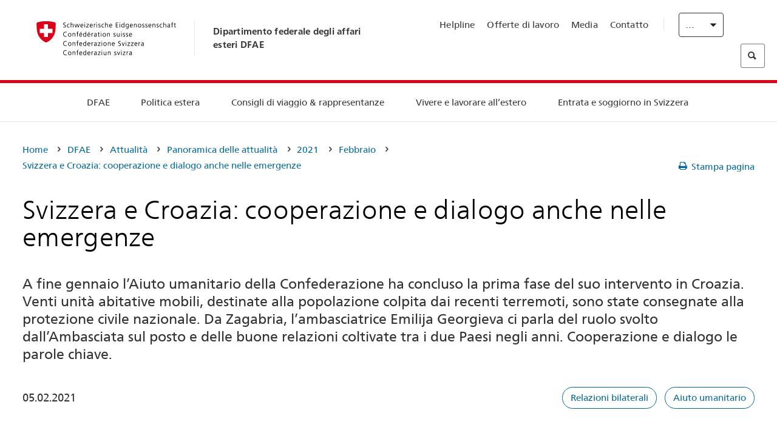

--- FILE ---
content_type: text/html;charset=utf-8
request_url: https://www.eda.admin.ch/eda/it/dfae/dfae/aktuell/newsuebersicht/2021/02/schweiz-kroatien-kooperation.html
body_size: 63273
content:
<!DOCTYPE html>
<html lang="it">
<head>
  <meta http-equiv="content-type" content="text/html; charset=UTF-8"/>
  <meta http-equiv="X-UA-Compatible" content="IE=edge"/>
  <title>Svizzera e Croazia: cooperazione e dialogo anche nelle emergenze</title>
  <meta name="viewport" content="user-scalable=no, width=device-width, initial-scale=1, maximum-scale=1"/>
  <meta http-equiv="cleartype" content="on"/>
  <meta name="msapplication-tap-highlight" content="no"/>
  
    <meta name="description" content="Intervista all’ambasciatrice svizzera a Zagabria Emilija Georgieva. A tema il ruolo dell’Ambasciata sul posto, anche oltre gli aiuti di emergenza."/>
    <meta property="og:description" content="Intervista all’ambasciatrice svizzera a Zagabria Emilija Georgieva. A tema il ruolo dell’Ambasciata sul posto, anche oltre gli aiuti di emergenza."/>
  
  <meta name="keywords" content="Relazioni bilaterali,Aiuto umanitario,Aiuto umanitario"/>
  <meta name="format-detection" content="telephone=no"/>
  
  
  <meta property="og:title" content="Svizzera e Croazia: cooperazione e dialogo anche nelle emergenze"/>
  <meta property="og:image" content="https://www.eda.admin.ch/content/dam/eda/img/Aktuell/news/2021/02/kroatien/20210205-kroatien-eda-1920x960.jpg"/>
  <meta name="twitter:card" content="summary_large_image"/>
  <link rel="shortcut icon" href="/etc.clientlibs/eda/base/clientlibs/publish/resources/build/favicon.ico"/>
  
    
    


  
    
<link rel="stylesheet" href="/etc.clientlibs/eda/base/clientlibs/publish/newdesign.min.ACSHASH96a8e3f02083f5c9562f1de2e6cf5d4e.css" type="text/css">



  
    
<link rel="stylesheet" href="/etc.clientlibs/eda/base/clientlibs/publish/top.min.ACSHASH9d9e82985c1aba90802e9ecefed2751b.css" type="text/css">
<link rel="stylesheet" href="/etc.clientlibs/eda/base/clientlibs/publish/rtl.min.ACSHASH192830c6053ca12dc6ea673453e76347.css" type="text/css">
<link rel="stylesheet" href="/etc.clientlibs/eda/base/clientlibs/publish/countryentrypageprint.min.ACSHASHa0126a52bbae12e4ecd20a195735ce79.css" type="text/css">
<link rel="stylesheet" href="/etc.clientlibs/eda/base/clientlibs/publish/notyf.min.ACSHASH2d6fa6537d8d89d9d61ec57883b2b6a3.css" type="text/css">
<script src="/etc.clientlibs/eda/base/clientlibs/publish/top.min.ACSHASH659fbe003e1fd027236701d764852866.js"></script>
<script src="/etc.clientlibs/eda/base/clientlibs/publish/clientstorage.min.ACSHASH44bc68fa2d879b153dbf6129806c22d9.js"></script>
<script src="/etc.clientlibs/eda/base/clientlibs/publish/notyf.min.ACSHASH0dcc3830313bb72923d27ed6ac6362a5.js"></script>
<script src="/etc.clientlibs/eda/base/clientlibs/publish/shoppingcart.min.ACSHASH7cc0b7eaf7b658003c720914688048b0.js"></script>





                              <script>!function(a){var e="https://s.go-mpulse.net/boomerang/",t="addEventListener";if("False"=="True")a.BOOMR_config=a.BOOMR_config||{},a.BOOMR_config.PageParams=a.BOOMR_config.PageParams||{},a.BOOMR_config.PageParams.pci=!0,e="https://s2.go-mpulse.net/boomerang/";if(window.BOOMR_API_key="T8WB3-VWRBH-QC4WC-APK42-C76EL",function(){function n(e){a.BOOMR_onload=e&&e.timeStamp||(new Date).getTime()}if(!a.BOOMR||!a.BOOMR.version&&!a.BOOMR.snippetExecuted){a.BOOMR=a.BOOMR||{},a.BOOMR.snippetExecuted=!0;var i,_,o,r=document.createElement("iframe");if(a[t])a[t]("load",n,!1);else if(a.attachEvent)a.attachEvent("onload",n);r.src="javascript:void(0)",r.title="",r.role="presentation",(r.frameElement||r).style.cssText="width:0;height:0;border:0;display:none;",o=document.getElementsByTagName("script")[0],o.parentNode.insertBefore(r,o);try{_=r.contentWindow.document}catch(O){i=document.domain,r.src="javascript:var d=document.open();d.domain='"+i+"';void(0);",_=r.contentWindow.document}_.open()._l=function(){var a=this.createElement("script");if(i)this.domain=i;a.id="boomr-if-as",a.src=e+"T8WB3-VWRBH-QC4WC-APK42-C76EL",BOOMR_lstart=(new Date).getTime(),this.body.appendChild(a)},_.write("<bo"+'dy onload="document._l();">'),_.close()}}(),"".length>0)if(a&&"performance"in a&&a.performance&&"function"==typeof a.performance.setResourceTimingBufferSize)a.performance.setResourceTimingBufferSize();!function(){if(BOOMR=a.BOOMR||{},BOOMR.plugins=BOOMR.plugins||{},!BOOMR.plugins.AK){var e=""=="true"?1:0,t="",n="cln3lqqxykudo2l5dlnq-f-e98644c6f-clientnsv4-s.akamaihd.net",i="false"=="true"?2:1,_={"ak.v":"39","ak.cp":"1219221","ak.ai":parseInt("395545",10),"ak.ol":"0","ak.cr":8,"ak.ipv":4,"ak.proto":"h2","ak.rid":"7052e65","ak.r":51208,"ak.a2":e,"ak.m":"dscb","ak.n":"essl","ak.bpcip":"18.219.181.0","ak.cport":49554,"ak.gh":"23.209.83.20","ak.quicv":"","ak.tlsv":"tls1.3","ak.0rtt":"","ak.0rtt.ed":"","ak.csrc":"-","ak.acc":"","ak.t":"1769806555","ak.ak":"hOBiQwZUYzCg5VSAfCLimQ==b1YocucPGjjj/N/AeSJidbehmADEssqyLj3LijCnItwCo//aQEUUrimo5LFzT+gFfW32yU6PnDcM8vVDurr2GASQHyeC/x8Zzpm7Hg09kqP1MUi4i78EoE7OdgRjfwzmMmF0oo/IslZzMfk74RQeZZBXtwHMHdL2LRGd+0bu09nYiJOQV4HIBe8S5KxnfGpPXtgRLAkV8RkUChU1NmJXtKG6/Cj3I6Pft372ScwfP9TguLA1VTQjU7ad7vQJweiblsveCJ3rs4eKsF6Ov4TCcOEc8HFjkr/I25j34wnQNJXOt1GuZqMy9qPnWgxtzGKBdJ4u96mh7gY04l4d8PXifHka7pBBEArUVE0h39NG5LTu7us/S2UJITInjSqT7jUIale/2c4qnGe8ohzAm29eJXbFaXr0KTwVh6YS790IoFI=","ak.pv":"110","ak.dpoabenc":"","ak.tf":i};if(""!==t)_["ak.ruds"]=t;var o={i:!1,av:function(e){var t="http.initiator";if(e&&(!e[t]||"spa_hard"===e[t]))_["ak.feo"]=void 0!==a.aFeoApplied?1:0,BOOMR.addVar(_)},rv:function(){var a=["ak.bpcip","ak.cport","ak.cr","ak.csrc","ak.gh","ak.ipv","ak.m","ak.n","ak.ol","ak.proto","ak.quicv","ak.tlsv","ak.0rtt","ak.0rtt.ed","ak.r","ak.acc","ak.t","ak.tf"];BOOMR.removeVar(a)}};BOOMR.plugins.AK={akVars:_,akDNSPreFetchDomain:n,init:function(){if(!o.i){var a=BOOMR.subscribe;a("before_beacon",o.av,null,null),a("onbeacon",o.rv,null,null),o.i=!0}return this},is_complete:function(){return!0}}}}()}(window);</script></head>
<body>
<div>
  
  
<div class="eda-header">
  <button class="eda-skip-link">Skip to main content</button>
  <div class="container mobile-menu">
    <div class="section mobile-top-header">
      <div class="mobile-top-header-content">
        <div class="eda-grid">
          <div class="eda-col phone-8">
            <div class="mobile-heading">
              <a href="/eda/it/dfae.html">
                Dipartimento federale degli affari esteri DFAE

              </a>
            </div>
          </div>
          <div class="eda-col phone-4">
  <div class="eda-form-select" data-props-type="redirect">
    <select data-value="" data-label="IT">
      <option value="/eda/de/home/das-eda/aktuell/newsuebersicht/2021/02/schweiz-kroatien-kooperation.html">
        DE
      </option>
    
      <option value="/eda/fr/dfae/dfae/aktuell/newsuebersicht/2021/02/schweiz-kroatien-kooperation.html">
        FR
      </option>
    
      <option value="#" selected>
        IT
      </option>
    
      <option value="/eda/en/fdfa/fdfa/aktuell/newsuebersicht/2021/02/schweiz-kroatien-kooperation.html">
        EN
      </option>
    </select>
  </div>
</div>
        </div>
      </div>
    </div>
    <div class="section mobile-nav-header">
      <div class="section eda-grid">
        <div class="eda-col phone-10 eda-mobile-logo">
          <a class="mobile-logo" href="/eda/it/dfae.html">
            <img src="/etc.clientlibs/eda/base/clientlibs/publish/resources/build/assets/swiss.svg" alt="Logo DFAE"/>
            <span class="title">
              DFAE
            </span>
          </a>
        </div>
        <div class="eda-col phone-2 actionIcons actionIcons-menu">
          <span class="burger icon-burger"></span>
        </div>
        <div class="eda-col phone-2  actionIcons eda-mobile-search">
          <span class="eda-icon-search"></span>
          <div class="eda-search-box-container">
  <div class="eda-search-box">
    <form action="/content/eda/it/home/suche.html" name="search" method="get" accept-charset="UTF-8" enctype="text/plain">
      <input type="hidden" name="_charset_" value="utf-8"/>
      <input type="text" name="searchquery" value=""/>
    </form>
  </div>
</div>
        </div>
      </div>
    </div>
  </div>
  <div class="eda-heading">
    <div class="eda-container component-container">
      <div class="eda-grid eda-header__reverse-grid desktop-10 default-10 tablet-12">
        <div class="eda-col eda-header__flex desktop-6 default-6 tablet-12">
          
            <a href="/eda/it/dfae.html">
              <div class="logo">
                <img src="/etc.clientlibs/eda/base/clientlibs/publish/resources/build/assets/logo_ch_print.png" alt="Logo DFAE"/>
              </div>
            </a>
            <div class="heading">
              <a href="/eda/it/dfae.html">
                Dipartimento federale degli affari esteri DFAE

              </a>
            </div>
          
        </div>
        <div class="eda-col eda-header__links-search desktop-6 default-6 tablet-12">
          <div class="eda-header__right-top">
            
  <ul class="contact-menu">
    <li class="contact-menu-item">
      <a href="/eda/it/dfae/dfae/kontakt/helpline-eda.html" data-norewrite="true">Helpline</a>
    </li>
<li class="contact-menu-item">
      <a href="/eda/it/dfae/dfae/dfae-quale-datore-di-lavoro.html" data-norewrite="true">Offerte di lavoro</a>
    </li>
<li class="contact-menu-item">
      <a href="/eda/it/dfae/dfae/aktuell/news/medienschaffende.html" data-norewrite="true">Media</a>
    </li>
<li class="contact-menu-item">
      <a href="/eda/it/dfae/dfae/kontakt.html" data-norewrite="true">Contatto</a>
    </li>

    <li class="contact-menu-item separator"></li>
  </ul>

            
  <div class="eda-language-select">
    <div class="eda-form-select" data-props-type="redirect">
      <select data-value="" data-label="Italiano">
        <option value="/eda/de/home/das-eda/aktuell/newsuebersicht/2021/02/schweiz-kroatien-kooperation.html">
          Deutsch
        </option>
      
        <option value="/eda/fr/dfae/dfae/aktuell/newsuebersicht/2021/02/schweiz-kroatien-kooperation.html">
          Français
        </option>
      
        <option value="#" selected>
          Italiano
        </option>
      
        <option value="/eda/en/fdfa/fdfa/aktuell/newsuebersicht/2021/02/schweiz-kroatien-kooperation.html">
          English
        </option>
      </select>
    </div>
  </div>

          </div>
          
  <div class="eda-search-box">
    <form action="/content/eda/it/home/suche.html" name="search" method="get" accept-charset="UTF-8" enctype="text/plain">
      <input type="hidden" name="_charset_" value="utf-8"/>
      <input type="text" name="searchquery" value=""/>
    </form>
  </div>

        </div>
      </div>
    </div>
  </div>
  
    
  <div class="eda-grid desktop-10 default-10">
    <div class="eda-navigation-new">
      <div class="eda-container component-container">
        <div class="layout-overlay"></div>
        <nav>
          <ul>
            <li class="item main-item mobile-header">
              Home
            </li>
            <li class="item main-item">
              
                <i class="edaicon edaicon-caret-right"></i>
                <a href="#">DFAE</a>
                
  <div class="wrapper">
    <div class="inner-wrapper">
      <button class="edaicon edaicon-close" aria-label="Close Button for Navigation Layer"></button>
      <ul>
        <li class="mobile-back">
          <button data-norewrite="true">
            <i class="edaicon edaicon-caret-left"></i>
            Indietro
          </button>
        </li>
        <li class="item parent-item">
          
        </li>
        <li class="item ">
          
            <button data-norewrite="true">
              <i class="edaicon edaicon-caret-right"></i>
              Attualità 
            </button>
            
  <div class="wrapper">
    <div class="inner-wrapper">
      <button class="edaicon edaicon-close" aria-label="Close Button for Navigation Layer"></button>
      <ul>
        <li class="mobile-back">
          <button data-norewrite="true">
            <i class="edaicon edaicon-caret-left"></i>
            Indietro
          </button>
        </li>
        <li class="item parent-item">
          <a href="/eda/it/dfae/dfae/aktuell.html" data-norewrite="true">
            <span class="visually-hidden">eda.base.components.navigation.header.overviewPage</span>
            Attualità 
          </a>
        </li>
        <li class="item ">
          
            <button data-norewrite="true">
              <i class="edaicon edaicon-caret-right"></i>
              Panoramica delle attualità
            </button>
            
  <div class="wrapper">
    <div class="inner-wrapper">
      <button class="edaicon edaicon-close" aria-label="Close Button for Navigation Layer"></button>
      <ul>
        <li class="mobile-back">
          <button data-norewrite="true">
            <i class="edaicon edaicon-caret-left"></i>
            Indietro
          </button>
        </li>
        <li class="item parent-item">
          <a href="/eda/it/dfae/dfae/aktuell/newsuebersicht.html" data-norewrite="true">
            <span class="visually-hidden">eda.base.components.navigation.header.overviewPage</span>
            Panoramica delle attualità
          </a>
        </li>
        <li class="item ">
          
            <button data-norewrite="true">
              <i class="edaicon edaicon-caret-right"></i>
              Newsticker
            </button>
            
  <div class="wrapper">
    <div class="inner-wrapper">
      <button class="edaicon edaicon-close" aria-label="Close Button for Navigation Layer"></button>
      <ul>
        <li class="mobile-back">
          <button data-norewrite="true">
            <i class="edaicon edaicon-caret-left"></i>
            Indietro
          </button>
        </li>
        <li class="item parent-item">
          
        </li>
        <li class="item ">
          
          
          <a href="/eda/it/dfae/dfae/aktuell/newsuebersicht/newsticker/europa.html" data-norewrite="true">
            <span class="visually-hidden">eda.base.components.navigation.header.detailPage</span>
            Risultati della procedura di consultazione: una chiara maggioranza a favore del pacchetto Svizzera-UE
          </a>
        </li>
<li class="item ">
          
          
          <a href="/eda/it/dfae/dfae/aktuell/newsuebersicht/newsticker/osze-vorsitz-2026.html" data-norewrite="true">
            <span class="visually-hidden">eda.base.components.navigation.header.detailPage</span>
            La Svizzera assume la presidenza dell’OSCE nel 2026
          </a>
        </li>
<li class="item ">
          
          
          <a href="/eda/it/dfae/dfae/aktuell/newsuebersicht/newsticker/naher-osten.html" data-norewrite="true">
            <span class="visually-hidden">eda.base.components.navigation.header.detailPage</span>
            Situazione in Medio Oriente
          </a>
        </li>
<li class="item ">
          
          
          <a href="/eda/it/dfae/dfae/aktuell/newsuebersicht/newsticker/sudan.html" data-norewrite="true">
            <span class="visually-hidden">eda.base.components.navigation.header.detailPage</span>
            Sudan: una catastrofe umanitaria provocata dall’uomo
          </a>
        </li>
<li class="item ">
          
          
          <a href="/eda/it/dfae/dfae/aktuell/newsuebersicht/newsticker/ukraine.html" data-norewrite="true">
            <span class="visually-hidden">eda.base.components.navigation.header.detailPage</span>
            Ucraina: incontro ad alto livello a Ginevra
          </a>
        </li>
<li class="item ">
          
          
          <a href="/eda/it/dfae/dfae/aktuell/newsuebersicht/newsticker/crans-montana.html" data-norewrite="true">
            <span class="visually-hidden">eda.base.components.navigation.header.detailPage</span>
            Tragedia a Crans-Montana
          </a>
        </li>

        
  <ul class="mobile-contact-menu" aria-hidden="true" role="presentation">
    <li class="mobile-contact-menu-item">
      <a href="/eda/it/dfae/dfae/kontakt/helpline-eda.html" data-norewrite="true">Helpline</a>
    </li>
<li class="mobile-contact-menu-item">
      <a href="/eda/it/dfae/dfae/dfae-quale-datore-di-lavoro.html" data-norewrite="true">Offerte di lavoro</a>
    </li>
<li class="mobile-contact-menu-item">
      <a href="/eda/it/dfae/dfae/aktuell/news/medienschaffende.html" data-norewrite="true">Media</a>
    </li>
<li class="mobile-contact-menu-item">
      <a href="/eda/it/dfae/dfae/kontakt.html" data-norewrite="true">Contatto</a>
    </li>

  </ul>

      </ul>
    </div>
  </div>


          
          
          
        </li>
<li class="item ">
          
            <button data-norewrite="true">
              <i class="edaicon edaicon-caret-right"></i>
              2025
            </button>
            
  <div class="wrapper">
    <div class="inner-wrapper">
      <button class="edaicon edaicon-close" aria-label="Close Button for Navigation Layer"></button>
      <ul>
        <li class="mobile-back">
          <button data-norewrite="true">
            <i class="edaicon edaicon-caret-left"></i>
            Indietro
          </button>
        </li>
        <li class="item parent-item">
          
        </li>
        <li class="item ">
          
            <button data-norewrite="true">
              <i class="edaicon edaicon-caret-right"></i>
              Gennaio
            </button>
            
  <div class="wrapper">
    <div class="inner-wrapper">
      <button class="edaicon edaicon-close" aria-label="Close Button for Navigation Layer"></button>
      <ul>
        <li class="mobile-back">
          <button data-norewrite="true">
            <i class="edaicon edaicon-caret-left"></i>
            Indietro
          </button>
        </li>
        <li class="item parent-item">
          
        </li>
        <li class="item ">
          
          
          <a href="/eda/it/dfae/dfae/aktuell/newsuebersicht/2025/01/ic-forum-2025.html" data-norewrite="true">
            <span class="visually-hidden">eda.base.components.navigation.header.detailPage</span>
            IC Forum 2025: come la crescita economica contribuisce alla trasformazione 
          </a>
        </li>
<li class="item ">
          
          
          <a href="/eda/it/dfae/dfae/aktuell/newsuebersicht/2025/01/ic-forum-2025-innovative-entwicklungszusammenarbeit.html" data-norewrite="true">
            <span class="visually-hidden">eda.base.components.navigation.header.detailPage</span>
            Cooperazione allo sviluppo innovativa
          </a>
        </li>

        
  <ul class="mobile-contact-menu" aria-hidden="true" role="presentation">
    <li class="mobile-contact-menu-item">
      <a href="/eda/it/dfae/dfae/kontakt/helpline-eda.html" data-norewrite="true">Helpline</a>
    </li>
<li class="mobile-contact-menu-item">
      <a href="/eda/it/dfae/dfae/dfae-quale-datore-di-lavoro.html" data-norewrite="true">Offerte di lavoro</a>
    </li>
<li class="mobile-contact-menu-item">
      <a href="/eda/it/dfae/dfae/aktuell/news/medienschaffende.html" data-norewrite="true">Media</a>
    </li>
<li class="mobile-contact-menu-item">
      <a href="/eda/it/dfae/dfae/kontakt.html" data-norewrite="true">Contatto</a>
    </li>

  </ul>

      </ul>
    </div>
  </div>


          
          
          
        </li>
<li class="item ">
          
            <button data-norewrite="true">
              <i class="edaicon edaicon-caret-right"></i>
              Febbraio
            </button>
            
  <div class="wrapper">
    <div class="inner-wrapper">
      <button class="edaicon edaicon-close" aria-label="Close Button for Navigation Layer"></button>
      <ul>
        <li class="mobile-back">
          <button data-norewrite="true">
            <i class="edaicon edaicon-caret-left"></i>
            Indietro
          </button>
        </li>
        <li class="item parent-item">
          
        </li>
        <li class="item ">
          
          
          <a href="/eda/it/dfae/dfae/aktuell/newsuebersicht/2025/02/road-to-belem.html" data-norewrite="true">
            <span class="visually-hidden">eda.base.components.navigation.header.detailPage</span>
            Road to Belém: celebrata in Brasile l’eredità di Emílio Goeldi
          </a>
        </li>
<li class="item ">
          
          
          <a href="/eda/it/dfae/dfae/aktuell/newsuebersicht/2025/02/die-schweiz-ermoeglicht-ein-historisches-abkommen-ueber-die-entschaedigung-von-bippa-landwirten-in-simbabwe.html" data-norewrite="true">
            <span class="visually-hidden">eda.base.components.navigation.header.detailPage</span>
            La Svizzera facilita un accordo storico sulla compensazione dei BIPPA in Zimbabwe
          </a>
        </li>
<li class="item ">
          
          
          <a href="/eda/it/dfae/dfae/aktuell/newsuebersicht/2025/02/innovationen-aus-dem-internationalen-Genf-fuer-UNO-Friedensfoerderung.html" data-norewrite="true">
            <span class="visually-hidden">eda.base.components.navigation.header.detailPage</span>
            Innovazioni della Ginevra internazionale per la promozione della pace dell&#39;ONU
          </a>
        </li>
<li class="item ">
          
          
          <a href="/eda/it/dfae/dfae/aktuell/newsuebersicht/2025/02/fuenfte-ausgabe-emna-rumantscha-in-rumaenien.html" data-norewrite="true">
            <span class="visually-hidden">eda.base.components.navigation.header.detailPage</span>
            La quinta edizione dell’Emna rumantscha celebrata in Romania
          </a>
        </li>
<li class="item ">
          
          
          <a href="/eda/it/dfae/dfae/aktuell/newsuebersicht/2025/02/ic-forum-2025-wissenschaft.html" data-norewrite="true">
            <span class="visually-hidden">eda.base.components.navigation.header.detailPage</span>
            Quando la scienza incontra la pratica
          </a>
        </li>

        
  <ul class="mobile-contact-menu" aria-hidden="true" role="presentation">
    <li class="mobile-contact-menu-item">
      <a href="/eda/it/dfae/dfae/kontakt/helpline-eda.html" data-norewrite="true">Helpline</a>
    </li>
<li class="mobile-contact-menu-item">
      <a href="/eda/it/dfae/dfae/dfae-quale-datore-di-lavoro.html" data-norewrite="true">Offerte di lavoro</a>
    </li>
<li class="mobile-contact-menu-item">
      <a href="/eda/it/dfae/dfae/aktuell/news/medienschaffende.html" data-norewrite="true">Media</a>
    </li>
<li class="mobile-contact-menu-item">
      <a href="/eda/it/dfae/dfae/kontakt.html" data-norewrite="true">Contatto</a>
    </li>

  </ul>

      </ul>
    </div>
  </div>


          
          
          
        </li>

        
  <ul class="mobile-contact-menu" aria-hidden="true" role="presentation">
    <li class="mobile-contact-menu-item">
      <a href="/eda/it/dfae/dfae/kontakt/helpline-eda.html" data-norewrite="true">Helpline</a>
    </li>
<li class="mobile-contact-menu-item">
      <a href="/eda/it/dfae/dfae/dfae-quale-datore-di-lavoro.html" data-norewrite="true">Offerte di lavoro</a>
    </li>
<li class="mobile-contact-menu-item">
      <a href="/eda/it/dfae/dfae/aktuell/news/medienschaffende.html" data-norewrite="true">Media</a>
    </li>
<li class="mobile-contact-menu-item">
      <a href="/eda/it/dfae/dfae/kontakt.html" data-norewrite="true">Contatto</a>
    </li>

  </ul>

      </ul>
    </div>
  </div>


          
          
          
        </li>
<li class="item ">
          
            <button data-norewrite="true">
              <i class="edaicon edaicon-caret-right"></i>
              2023
            </button>
            
  <div class="wrapper">
    <div class="inner-wrapper">
      <button class="edaicon edaicon-close" aria-label="Close Button for Navigation Layer"></button>
      <ul>
        <li class="mobile-back">
          <button data-norewrite="true">
            <i class="edaicon edaicon-caret-left"></i>
            Indietro
          </button>
        </li>
        <li class="item parent-item">
          
        </li>
        <li class="item ">
          
          
          <a href="/eda/it/dfae/dfae/aktuell/newsuebersicht/2023/uno-sicherheitsrat.html" data-norewrite="true">
            <span class="visually-hidden">eda.base.components.navigation.header.detailPage</span>
            Il mandato della Svizzera al Consiglio di sicurezza dell&#39;ONU
          </a>
        </li>
<li class="item ">
          
            <button data-norewrite="true">
              <i class="edaicon edaicon-caret-right"></i>
              Febbraio
            </button>
            
  <div class="wrapper">
    <div class="inner-wrapper">
      <button class="edaicon edaicon-close" aria-label="Close Button for Navigation Layer"></button>
      <ul>
        <li class="mobile-back">
          <button data-norewrite="true">
            <i class="edaicon edaicon-caret-left"></i>
            Indietro
          </button>
        </li>
        <li class="item parent-item">
          
        </li>
        <li class="item ">
          
          
          <a href="/eda/it/dfae/dfae/aktuell/newsuebersicht/2023/02/schweiz-unowas-partnerschaft.html" data-norewrite="true">
            <span class="visually-hidden">eda.base.components.navigation.header.detailPage</span>
            La Svizzera e l’Ufficio delle Nazioni Unite per l’Africa occidentale e il Sahel: un partenariato vincente
          </a>
        </li>
<li class="item ">
          
          
          <a href="/eda/it/dfae/dfae/aktuell/newsuebersicht/2023/02/un-security-council-childern-armed-conflict.html" data-norewrite="true">
            <span class="visually-hidden">eda.base.components.navigation.header.detailPage</span>
            La guerra al posto della scuola
          </a>
        </li>
<li class="item ">
          
          
          <a href="/eda/it/dfae/dfae/aktuell/newsuebersicht/2023/02/lancierung-suedostasien-strategie.html" data-norewrite="true">
            <span class="visually-hidden">eda.base.components.navigation.header.detailPage</span>
            Il Consiglio federale lancia la sua strategia dedicata al Sud-Est asiatico
          </a>
        </li>
<li class="item ">
          
          
          <a href="/eda/it/dfae/dfae/aktuell/newsuebersicht/2023/02/ic-forum.html" data-norewrite="true">
            <span class="visually-hidden">eda.base.components.navigation.header.detailPage</span>
            «La ragion d’essere dell’IC Forum: pensare e agire»
          </a>
        </li>
<li class="item ">
          
          
          <a href="/eda/it/dfae/dfae/aktuell/newsuebersicht/2023/02/emna-rumantscha-2023.html" data-norewrite="true">
            <span class="visually-hidden">eda.base.components.navigation.header.detailPage</span>
            I sapori della cucina grigionese lanciano la terza edizione della «Emna rumantscha»
          </a>
        </li>
<li class="item ">
          
          
          <a href="/eda/it/dfae/dfae/aktuell/newsuebersicht/2023/02/emna-rumantscha-2023-rm.html" data-norewrite="true">
            <span class="visually-hidden">eda.base.components.navigation.header.detailPage</span>
            Culinarica grischuna per l&#39;avertura da la terza Emna rumantscha
          </a>
        </li>

        
  <ul class="mobile-contact-menu" aria-hidden="true" role="presentation">
    <li class="mobile-contact-menu-item">
      <a href="/eda/it/dfae/dfae/kontakt/helpline-eda.html" data-norewrite="true">Helpline</a>
    </li>
<li class="mobile-contact-menu-item">
      <a href="/eda/it/dfae/dfae/dfae-quale-datore-di-lavoro.html" data-norewrite="true">Offerte di lavoro</a>
    </li>
<li class="mobile-contact-menu-item">
      <a href="/eda/it/dfae/dfae/aktuell/news/medienschaffende.html" data-norewrite="true">Media</a>
    </li>
<li class="mobile-contact-menu-item">
      <a href="/eda/it/dfae/dfae/kontakt.html" data-norewrite="true">Contatto</a>
    </li>

  </ul>

      </ul>
    </div>
  </div>


          
          
          
        </li>
<li class="item ">
          
            <button data-norewrite="true">
              <i class="edaicon edaicon-caret-right"></i>
              Marzo
            </button>
            
  <div class="wrapper">
    <div class="inner-wrapper">
      <button class="edaicon edaicon-close" aria-label="Close Button for Navigation Layer"></button>
      <ul>
        <li class="mobile-back">
          <button data-norewrite="true">
            <i class="edaicon edaicon-caret-left"></i>
            Indietro
          </button>
        </li>
        <li class="item parent-item">
          
        </li>
        <li class="item ">
          
          
          <a href="/eda/it/dfae/dfae/aktuell/newsuebersicht/2023/03/tag-der-frauen.html" data-norewrite="true">
            <span class="visually-hidden">eda.base.components.navigation.header.detailPage</span>
            Donne nella diplomazia svizzera: dalle pioniere alla prima segretaria di Stato
          </a>
        </li>
<li class="item ">
          
          
          <a href="/eda/it/dfae/dfae/aktuell/newsuebersicht/2023/03/uno-mission-frieden-suedsudan.html" data-norewrite="true">
            <span class="visually-hidden">eda.base.components.navigation.header.detailPage</span>
            Una pace fragile in Sud Sudan
          </a>
        </li>
<li class="item ">
          
          
          <a href="/eda/it/dfae/dfae/aktuell/newsuebersicht/2023/03/un-wasserkonferenz.html" data-norewrite="true">
            <span class="visually-hidden">eda.base.components.navigation.header.detailPage</span>
            La Svizzera partecipa alla Conferenza ONU sull’acqua 
          </a>
        </li>
<li class="item ">
          
          
          <a href="/eda/it/dfae/dfae/aktuell/newsuebersicht/2023/03/interview-mirko-giulietti.html" data-norewrite="true">
            <span class="visually-hidden">eda.base.components.navigation.header.detailPage</span>
            «Eravamo già fortemente coinvolti nel processo di pace in Colombia»
          </a>
        </li>
<li class="item ">
          
          
          <a href="/eda/it/dfae/dfae/aktuell/newsuebersicht/2023/03/jahrestag-butscha.html" data-norewrite="true">
            <span class="visually-hidden">eda.base.components.navigation.header.detailPage</span>
            La Svizzera si adopera per assicurare la protezione della popolazione civile nei conflitti armati
          </a>
        </li>

        
  <ul class="mobile-contact-menu" aria-hidden="true" role="presentation">
    <li class="mobile-contact-menu-item">
      <a href="/eda/it/dfae/dfae/kontakt/helpline-eda.html" data-norewrite="true">Helpline</a>
    </li>
<li class="mobile-contact-menu-item">
      <a href="/eda/it/dfae/dfae/dfae-quale-datore-di-lavoro.html" data-norewrite="true">Offerte di lavoro</a>
    </li>
<li class="mobile-contact-menu-item">
      <a href="/eda/it/dfae/dfae/aktuell/news/medienschaffende.html" data-norewrite="true">Media</a>
    </li>
<li class="mobile-contact-menu-item">
      <a href="/eda/it/dfae/dfae/kontakt.html" data-norewrite="true">Contatto</a>
    </li>

  </ul>

      </ul>
    </div>
  </div>


          
          
          
        </li>
<li class="item ">
          
            <button data-norewrite="true">
              <i class="edaicon edaicon-caret-right"></i>
              Aprile
            </button>
            
  <div class="wrapper">
    <div class="inner-wrapper">
      <button class="edaicon edaicon-close" aria-label="Close Button for Navigation Layer"></button>
      <ul>
        <li class="mobile-back">
          <button data-norewrite="true">
            <i class="edaicon edaicon-caret-left"></i>
            Indietro
          </button>
        </li>
        <li class="item parent-item">
          
        </li>
        <li class="item ">
          
          
          <a href="/eda/it/dfae/dfae/aktuell/newsuebersicht/2023/04/jahresbericht-2022-minenraeumung.html" data-norewrite="true">
            <span class="visually-hidden">eda.base.components.navigation.header.detailPage</span>
            L’impegno della Svizzera nel campo dello sminamento umanitario nel 2022
          </a>
        </li>
<li class="item ">
          
          
          <a href="/eda/it/dfae/dfae/aktuell/newsuebersicht/2023/04/aktionsplan-minenraeumung.html" data-norewrite="true">
            <span class="visually-hidden">eda.base.components.navigation.header.detailPage</span>
            Piano d’azione per la lotta contro le mine 2023–2026
          </a>
        </li>
<li class="item ">
          
          
          <a href="/eda/it/dfae/dfae/aktuell/newsuebersicht/2023/04/national-peace-accords.html" data-norewrite="true">
            <span class="visually-hidden">eda.base.components.navigation.header.detailPage</span>
            I «National Peace Accords»: ecco come la Svizzera contribuisce allo svolgimento di elezioni pacifiche in Nigeria
          </a>
        </li>
<li class="item ">
          
          
          <a href="/eda/it/dfae/dfae/aktuell/newsuebersicht/2023/04/auslandschweizerstatistik.html" data-norewrite="true">
            <span class="visually-hidden">eda.base.components.navigation.header.detailPage</span>
            Superata la soglia di 800 000 Svizzere e Svizzeri all’estero: lo rivela l’UST 
          </a>
        </li>
<li class="item ">
          
          
          <a href="/eda/it/dfae/dfae/aktuell/newsuebersicht/2023/04/vorsitz-schweiz-uno-sicherheitsrat.html" data-norewrite="true">
            <span class="visually-hidden">eda.base.components.navigation.header.detailPage</span>
            Presidenza svizzera del Consiglio di sicurezza dell’ONU
          </a>
        </li>
<li class="item ">
          
          
          <a href="/eda/it/dfae/dfae/aktuell/newsuebersicht/2023/04/sudan-sicherheitslage.html" data-norewrite="true">
            <span class="visually-hidden">eda.base.components.navigation.header.detailPage</span>
            Combattimenti in Sudan: il DFAE ha chiuso l&#39;Ambasciata e sfollato il personale trasferibile 
          </a>
        </li>

        
  <ul class="mobile-contact-menu" aria-hidden="true" role="presentation">
    <li class="mobile-contact-menu-item">
      <a href="/eda/it/dfae/dfae/kontakt/helpline-eda.html" data-norewrite="true">Helpline</a>
    </li>
<li class="mobile-contact-menu-item">
      <a href="/eda/it/dfae/dfae/dfae-quale-datore-di-lavoro.html" data-norewrite="true">Offerte di lavoro</a>
    </li>
<li class="mobile-contact-menu-item">
      <a href="/eda/it/dfae/dfae/aktuell/news/medienschaffende.html" data-norewrite="true">Media</a>
    </li>
<li class="mobile-contact-menu-item">
      <a href="/eda/it/dfae/dfae/kontakt.html" data-norewrite="true">Contatto</a>
    </li>

  </ul>

      </ul>
    </div>
  </div>


          
          
          
        </li>
<li class="item ">
          
            <button data-norewrite="true">
              <i class="edaicon edaicon-caret-right"></i>
              Maggio
            </button>
            
  <div class="wrapper">
    <div class="inner-wrapper">
      <button class="edaicon edaicon-close" aria-label="Close Button for Navigation Layer"></button>
      <ul>
        <li class="mobile-back">
          <button data-norewrite="true">
            <i class="edaicon edaicon-caret-left"></i>
            Indietro
          </button>
        </li>
        <li class="item parent-item">
          
        </li>
        <li class="item ">
          
          
          <a href="/eda/it/dfae/dfae/aktuell/newsuebersicht/2023/05/internationaler-tag-der-pressefreiheit.html" data-norewrite="true">
            <span class="visually-hidden">eda.base.components.navigation.header.detailPage</span>
            Libertà di espressione: il motore di tutti i diritti umani 
          </a>
        </li>
<li class="item ">
          
          
          <a href="/eda/it/dfae/dfae/aktuell/newsuebersicht/2023/05/security-council-report.html" data-norewrite="true">
            <span class="visually-hidden">eda.base.components.navigation.header.detailPage</span>
            129 Stati danno l&#39;esempio di un&#39;azione responsabile in caso di crimini di guerra
          </a>
        </li>
<li class="item ">
          
          
          <a href="/eda/it/dfae/dfae/aktuell/newsuebersicht/2023/05/protection-of-civilians.html" data-norewrite="true">
            <span class="visually-hidden">eda.base.components.navigation.header.detailPage</span>
            La protezione dei civili è al centro dell&#39;attenzione questa settimana presso l&#39;ONU a New York
          </a>
        </li>
<li class="item ">
          
          
          <a href="/eda/it/dfae/dfae/aktuell/newsuebersicht/2023/05/concours-2023-IZA.html" data-norewrite="true">
            <span class="visually-hidden">eda.base.components.navigation.header.detailPage</span>
            Carriera nella cooperazione internazionale: cosa significa lavorare sul campo?
          </a>
        </li>

        
  <ul class="mobile-contact-menu" aria-hidden="true" role="presentation">
    <li class="mobile-contact-menu-item">
      <a href="/eda/it/dfae/dfae/kontakt/helpline-eda.html" data-norewrite="true">Helpline</a>
    </li>
<li class="mobile-contact-menu-item">
      <a href="/eda/it/dfae/dfae/dfae-quale-datore-di-lavoro.html" data-norewrite="true">Offerte di lavoro</a>
    </li>
<li class="mobile-contact-menu-item">
      <a href="/eda/it/dfae/dfae/aktuell/news/medienschaffende.html" data-norewrite="true">Media</a>
    </li>
<li class="mobile-contact-menu-item">
      <a href="/eda/it/dfae/dfae/kontakt.html" data-norewrite="true">Contatto</a>
    </li>

  </ul>

      </ul>
    </div>
  </div>


          
          
          
        </li>
<li class="item ">
          
            <button data-norewrite="true">
              <i class="edaicon edaicon-caret-right"></i>
              Giugno
            </button>
            
  <div class="wrapper">
    <div class="inner-wrapper">
      <button class="edaicon edaicon-close" aria-label="Close Button for Navigation Layer"></button>
      <ul>
        <li class="mobile-back">
          <button data-norewrite="true">
            <i class="edaicon edaicon-caret-left"></i>
            Indietro
          </button>
        </li>
        <li class="item parent-item">
          
        </li>
        <li class="item ">
          
          
          <a href="/eda/it/dfae/dfae/aktuell/newsuebersicht/2023/06/maritime-strategie.html" data-norewrite="true">
            <span class="visually-hidden">eda.base.components.navigation.header.detailPage</span>
            Perché una strategia marittima per la Svizzera?
          </a>
        </li>
<li class="item ">
          
          
          <a href="/eda/it/dfae/dfae/aktuell/newsuebersicht/2023/06/bilanz-ch-vorsitz-unsr.html" data-norewrite="true">
            <span class="visually-hidden">eda.base.components.navigation.header.detailPage</span>
            Bilancio della presidenza svizzera del Consiglio di sicurezza dell’ONU
          </a>
        </li>
<li class="item ">
          
          
          <a href="/eda/it/dfae/dfae/aktuell/newsuebersicht/2023/06/interview-hansjoerg-eberle.html" data-norewrite="true">
            <span class="visually-hidden">eda.base.components.navigation.header.detailPage</span>
            «Dal 2015 abbiamo triplicato il nostro personale in Ucraina»
          </a>
        </li>
<li class="item ">
          
          
          <a href="/eda/it/dfae/dfae/aktuell/newsuebersicht/2023/06/interview-stefano-toscano.html" data-norewrite="true">
            <span class="visually-hidden">eda.base.components.navigation.header.detailPage</span>
            «60 milioni di persone vivono sotto la minaccia quotidiana di ordigni esplosivi»
          </a>
        </li>
<li class="item ">
          
          
          <a href="/eda/it/dfae/dfae/aktuell/newsuebersicht/2023/06/humanitaere-minenraeumung.html" data-norewrite="true">
            <span class="visually-hidden">eda.base.components.navigation.header.detailPage</span>
            Tradizione e principi dello sminamento umanitario in Svizzera
          </a>
        </li>
<li class="item ">
          
          
          <a href="/eda/it/dfae/dfae/aktuell/newsuebersicht/2023/06/staatssekretaer-alexandre-fasel.html" data-norewrite="true">
            <span class="visually-hidden">eda.base.components.navigation.header.detailPage</span>
            Primo tra i diplomatici: Alexandre Fasel sarà il nuovo segretario di Stato del DFAE
          </a>
        </li>

        
  <ul class="mobile-contact-menu" aria-hidden="true" role="presentation">
    <li class="mobile-contact-menu-item">
      <a href="/eda/it/dfae/dfae/kontakt/helpline-eda.html" data-norewrite="true">Helpline</a>
    </li>
<li class="mobile-contact-menu-item">
      <a href="/eda/it/dfae/dfae/dfae-quale-datore-di-lavoro.html" data-norewrite="true">Offerte di lavoro</a>
    </li>
<li class="mobile-contact-menu-item">
      <a href="/eda/it/dfae/dfae/aktuell/news/medienschaffende.html" data-norewrite="true">Media</a>
    </li>
<li class="mobile-contact-menu-item">
      <a href="/eda/it/dfae/dfae/kontakt.html" data-norewrite="true">Contatto</a>
    </li>

  </ul>

      </ul>
    </div>
  </div>


          
          
          
        </li>
<li class="item ">
          
            <button data-norewrite="true">
              <i class="edaicon edaicon-caret-right"></i>
              Luglio
            </button>
            
  <div class="wrapper">
    <div class="inner-wrapper">
      <button class="edaicon edaicon-close" aria-label="Close Button for Navigation Layer"></button>
      <ul>
        <li class="mobile-back">
          <button data-norewrite="true">
            <i class="edaicon edaicon-caret-left"></i>
            Indietro
          </button>
        </li>
        <li class="item parent-item">
          
        </li>
        <li class="item ">
          
          
          <a href="/eda/it/dfae/dfae/aktuell/newsuebersicht/2023/07/dialog-menschenrechte-china.html" data-norewrite="true">
            <span class="visually-hidden">eda.base.components.navigation.header.detailPage</span>
            Dialogo sui diritti umani con la Cina: gli strumenti della diplomazia svizzera
          </a>
        </li>
<li class="item ">
          
          
          <a href="/eda/it/dfae/dfae/aktuell/newsuebersicht/2023/07/interview-felix-baumann.html" data-norewrite="true">
            <span class="visually-hidden">eda.base.components.navigation.header.detailPage</span>
            «L&#39;attuazione dei progetti a sostegno dell’Ucraina sarà una priorità per me e il mio team»
          </a>
        </li>
<li class="item ">
          
          
          <a href="/eda/it/dfae/dfae/aktuell/newsuebersicht/2023/07/zweite-halbzeit-agenda2030.html" data-norewrite="true">
            <span class="visually-hidden">eda.base.components.navigation.header.detailPage</span>
            Secondo tempo dell’Agenda 2030: «Dobbiamo accelerarne l’attuazione»
          </a>
        </li>
<li class="item ">
          
          
          <a href="/eda/it/dfae/dfae/aktuell/newsuebersicht/2023/07/waldbraende-rhodos.html" data-norewrite="true">
            <span class="visually-hidden">eda.base.components.navigation.header.detailPage</span>
            Incendi boschivi a Rodi – Informazioni del DFAE
          </a>
        </li>

        
  <ul class="mobile-contact-menu" aria-hidden="true" role="presentation">
    <li class="mobile-contact-menu-item">
      <a href="/eda/it/dfae/dfae/kontakt/helpline-eda.html" data-norewrite="true">Helpline</a>
    </li>
<li class="mobile-contact-menu-item">
      <a href="/eda/it/dfae/dfae/dfae-quale-datore-di-lavoro.html" data-norewrite="true">Offerte di lavoro</a>
    </li>
<li class="mobile-contact-menu-item">
      <a href="/eda/it/dfae/dfae/aktuell/news/medienschaffende.html" data-norewrite="true">Media</a>
    </li>
<li class="mobile-contact-menu-item">
      <a href="/eda/it/dfae/dfae/kontakt.html" data-norewrite="true">Contatto</a>
    </li>

  </ul>

      </ul>
    </div>
  </div>


          
          
          
        </li>
<li class="item ">
          
            <button data-norewrite="true">
              <i class="edaicon edaicon-caret-right"></i>
              Agosto
            </button>
            
  <div class="wrapper">
    <div class="inner-wrapper">
      <button class="edaicon edaicon-close" aria-label="Close Button for Navigation Layer"></button>
      <ul>
        <li class="mobile-back">
          <button data-norewrite="true">
            <i class="edaicon edaicon-caret-left"></i>
            Indietro
          </button>
        </li>
        <li class="item parent-item">
          
        </li>
        <li class="item ">
          
          
          <a href="/eda/it/dfae/dfae/aktuell/newsuebersicht/2023/08/national-day.html" data-norewrite="true">
            <span class="visually-hidden">eda.base.components.navigation.header.detailPage</span>
            La Quinta Svizzera: il capo del DFAE celebra la Festa nazionale con le Svizzere e gli Svizzeri all’estero
          </a>
        </li>
<li class="item ">
          
          
          <a href="/eda/it/dfae/dfae/aktuell/newsuebersicht/2023/08/niger.html" data-norewrite="true">
            <span class="visually-hidden">eda.base.components.navigation.header.detailPage</span>
            Il DFAE segue da vicino la situazione in Niger
          </a>
        </li>
<li class="item ">
          
          
          <a href="/eda/it/dfae/dfae/aktuell/newsuebersicht/2023/08/botschafterkonferenz.html" data-norewrite="true">
            <span class="visually-hidden">eda.base.components.navigation.header.detailPage</span>
            Rappresentanti della Svizzera nel mondo raggiungono Berna per fare rete
          </a>
        </li>

        
  <ul class="mobile-contact-menu" aria-hidden="true" role="presentation">
    <li class="mobile-contact-menu-item">
      <a href="/eda/it/dfae/dfae/kontakt/helpline-eda.html" data-norewrite="true">Helpline</a>
    </li>
<li class="mobile-contact-menu-item">
      <a href="/eda/it/dfae/dfae/dfae-quale-datore-di-lavoro.html" data-norewrite="true">Offerte di lavoro</a>
    </li>
<li class="mobile-contact-menu-item">
      <a href="/eda/it/dfae/dfae/aktuell/news/medienschaffende.html" data-norewrite="true">Media</a>
    </li>
<li class="mobile-contact-menu-item">
      <a href="/eda/it/dfae/dfae/kontakt.html" data-norewrite="true">Contatto</a>
    </li>

  </ul>

      </ul>
    </div>
  </div>


          
          
          
        </li>
<li class="item ">
          
            <button data-norewrite="true">
              <i class="edaicon edaicon-caret-right"></i>
              Settembre
            </button>
            
  <div class="wrapper">
    <div class="inner-wrapper">
      <button class="edaicon edaicon-close" aria-label="Close Button for Navigation Layer"></button>
      <ul>
        <li class="mobile-back">
          <button data-norewrite="true">
            <i class="edaicon edaicon-caret-left"></i>
            Indietro
          </button>
        </li>
        <li class="item parent-item">
          
        </li>
        <li class="item ">
          
          
          <a href="/eda/it/dfae/dfae/aktuell/newsuebersicht/2023/09/staatssekretaer-alexandre-fasel.html" data-norewrite="true">
            <span class="visually-hidden">eda.base.components.navigation.header.detailPage</span>
            «Come segretario di Stato, posso contribuire a plasmare il futuro da una posizione chiave»
          </a>
        </li>
<li class="item ">
          
          
          <a href="/eda/it/dfae/dfae/aktuell/newsuebersicht/2023/09/e10.html" data-norewrite="true">
            <span class="visually-hidden">eda.base.components.navigation.header.detailPage</span>
            Come il Consiglio di sicurezza dell&#39;ONU guadagna efficienza in Svizzera
          </a>
        </li>
<li class="item ">
          
          
          <a href="/eda/it/dfae/dfae/aktuell/newsuebersicht/2023/09/erdbeben-marokko.html" data-norewrite="true">
            <span class="visually-hidden">eda.base.components.navigation.header.detailPage</span>
            Terremoto in Marocco
          </a>
        </li>
<li class="item ">
          
          
          <a href="/eda/it/dfae/dfae/aktuell/newsuebersicht/2023/09/78-uno-generalversammlung.html" data-norewrite="true">
            <span class="visually-hidden">eda.base.components.navigation.header.detailPage</span>
            Settimana di apertura della 78a Assemblea generale dell’ONU 
          </a>
        </li>
<li class="item ">
          
          
          <a href="/eda/it/dfae/dfae/aktuell/newsuebersicht/2023/09/interview-thomas-guerber.html" data-norewrite="true">
            <span class="visually-hidden">eda.base.components.navigation.header.detailPage</span>
            L’ONU è una tigre senza denti?
          </a>
        </li>
<li class="item ">
          
          
          <a href="/eda/it/dfae/dfae/aktuell/newsuebersicht/2023/09/montreux-dokument.html" data-norewrite="true">
            <span class="visually-hidden">eda.base.components.navigation.header.detailPage</span>
            «Il Documento di Montreux è più attuale che mai»
          </a>
        </li>
<li class="item ">
          
          
          <a href="/eda/it/dfae/dfae/aktuell/newsuebersicht/2023/09/ueberschwemmungen-libyen.html" data-norewrite="true">
            <span class="visually-hidden">eda.base.components.navigation.header.detailPage</span>
            Inondazioni in Libia
          </a>
        </li>
<li class="item ">
          
          
          <a href="/eda/it/dfae/dfae/aktuell/newsuebersicht/2023/09/gefangenenaustausch-usa-iran.html" data-norewrite="true">
            <span class="visually-hidden">eda.base.components.navigation.header.detailPage</span>
            La Svizzera sostiene lo scambio di prigionieri tra Stati Uniti e Iran
          </a>
        </li>
<li class="item ">
          
          
          <a href="/eda/it/dfae/dfae/aktuell/newsuebersicht/2023/09/gute-dienste-afrika.html" data-norewrite="true">
            <span class="visually-hidden">eda.base.components.navigation.header.detailPage</span>
            Cosa vuol dire creare spazi di dialogo per la pace? Esempi dall’Africa
          </a>
        </li>

        
  <ul class="mobile-contact-menu" aria-hidden="true" role="presentation">
    <li class="mobile-contact-menu-item">
      <a href="/eda/it/dfae/dfae/kontakt/helpline-eda.html" data-norewrite="true">Helpline</a>
    </li>
<li class="mobile-contact-menu-item">
      <a href="/eda/it/dfae/dfae/dfae-quale-datore-di-lavoro.html" data-norewrite="true">Offerte di lavoro</a>
    </li>
<li class="mobile-contact-menu-item">
      <a href="/eda/it/dfae/dfae/aktuell/news/medienschaffende.html" data-norewrite="true">Media</a>
    </li>
<li class="mobile-contact-menu-item">
      <a href="/eda/it/dfae/dfae/kontakt.html" data-norewrite="true">Contatto</a>
    </li>

  </ul>

      </ul>
    </div>
  </div>


          
          
          
        </li>
<li class="item ">
          
            <button data-norewrite="true">
              <i class="edaicon edaicon-caret-right"></i>
              Ottobre
            </button>
            
  <div class="wrapper">
    <div class="inner-wrapper">
      <button class="edaicon edaicon-close" aria-label="Close Button for Navigation Layer"></button>
      <ul>
        <li class="mobile-back">
          <button data-norewrite="true">
            <i class="edaicon edaicon-caret-left"></i>
            Indietro
          </button>
        </li>
        <li class="item parent-item">
          
        </li>
        <li class="item ">
          
          
          <a href="/eda/it/dfae/dfae/aktuell/newsuebersicht/2023/10/bergkarabach-unterstuetzung.html" data-norewrite="true">
            <span class="visually-hidden">eda.base.components.navigation.header.detailPage</span>
            Nagorno-Karabakh: la Svizzera rafforza il suo sostegno alle persone in difficoltà
          </a>
        </li>
<li class="item ">
          
          
          <a href="/eda/it/dfae/dfae/aktuell/newsuebersicht/2023/10/todesstrafe.html" data-norewrite="true">
            <span class="visually-hidden">eda.base.components.navigation.header.detailPage</span>
            Una risoluzione sulla pena di morte «emblematica» dell’azione della Svizzera
          </a>
        </li>
<li class="item ">
          
          
          <a href="/eda/it/dfae/dfae/aktuell/newsuebersicht/2023/10/gesda.html" data-norewrite="true">
            <span class="visually-hidden">eda.base.components.navigation.header.detailPage</span>
            La diplomazia scientifica come risposta alle sfide globali
          </a>
        </li>
<li class="item ">
          
          
          <a href="/eda/it/dfae/dfae/aktuell/newsuebersicht/2023/10/moldau.html" data-norewrite="true">
            <span class="visually-hidden">eda.base.components.navigation.header.detailPage</span>
            La Svizzera rafforza il sostegno alla Moldova
          </a>
        </li>
<li class="item ">
          
          
          <a href="/eda/it/dfae/dfae/aktuell/newsuebersicht/2023/10/friedensprozess-kolumbien.html" data-norewrite="true">
            <span class="visually-hidden">eda.base.components.navigation.header.detailPage</span>
            Processo di pace in Colombia: la Svizzera diventa Stato garante nei negoziati tra il Governo e i ribelli
          </a>
        </li>
<li class="item ">
          
          
          <a href="/eda/it/dfae/dfae/aktuell/newsuebersicht/2023/10/eusalp.html" data-norewrite="true">
            <span class="visually-hidden">eda.base.components.navigation.header.detailPage</span>
            «L’EUSALP avvicina i governi e le persone»
          </a>
        </li>
<li class="item ">
          
          
          <a href="/eda/it/dfae/dfae/aktuell/newsuebersicht/2023/10/un-day.html" data-norewrite="true">
            <span class="visually-hidden">eda.base.components.navigation.header.detailPage</span>
            Giornata mondiale delle Nazioni Unite: ritratto della Missione svizzera presso le Nazioni Unite a Vienna
          </a>
        </li>
<li class="item ">
          
          
          <a href="/eda/it/dfae/dfae/aktuell/newsuebersicht/2023/10/vermisste-personen.html" data-norewrite="true">
            <span class="visually-hidden">eda.base.components.navigation.header.detailPage</span>
            Identificazione e ricerca delle persone scomparse: tasselli fondamentali per la ricostruzione di un Paese
          </a>
        </li>
<li class="item ">
          
          
          <a href="/eda/it/dfae/dfae/aktuell/newsuebersicht/2023/10/geneva-peace-week.html" data-norewrite="true">
            <span class="visually-hidden">eda.base.components.navigation.header.detailPage</span>
            Instaurare la fiducia, stabilire la pace
          </a>
        </li>

        
  <ul class="mobile-contact-menu" aria-hidden="true" role="presentation">
    <li class="mobile-contact-menu-item">
      <a href="/eda/it/dfae/dfae/kontakt/helpline-eda.html" data-norewrite="true">Helpline</a>
    </li>
<li class="mobile-contact-menu-item">
      <a href="/eda/it/dfae/dfae/dfae-quale-datore-di-lavoro.html" data-norewrite="true">Offerte di lavoro</a>
    </li>
<li class="mobile-contact-menu-item">
      <a href="/eda/it/dfae/dfae/aktuell/news/medienschaffende.html" data-norewrite="true">Media</a>
    </li>
<li class="mobile-contact-menu-item">
      <a href="/eda/it/dfae/dfae/kontakt.html" data-norewrite="true">Contatto</a>
    </li>

  </ul>

      </ul>
    </div>
  </div>


          
          
          
        </li>
<li class="item ">
          
            <button data-norewrite="true">
              <i class="edaicon edaicon-caret-right"></i>
              Novembre
            </button>
            
  <div class="wrapper">
    <div class="inner-wrapper">
      <button class="edaicon edaicon-close" aria-label="Close Button for Navigation Layer"></button>
      <ul>
        <li class="mobile-back">
          <button data-norewrite="true">
            <i class="edaicon edaicon-caret-left"></i>
            Indietro
          </button>
        </li>
        <li class="item parent-item">
          
        </li>
        <li class="item ">
          
          
          <a href="/eda/it/dfae/dfae/aktuell/newsuebersicht/2023/11/unsr-development-peace.html" data-norewrite="true">
            <span class="visually-hidden">eda.base.components.navigation.header.detailPage</span>
            La cooperazione allo sviluppo e la promozione della pace al centro dell’attenzione del Consiglio di sicurezza dell’ONU
          </a>
        </li>
<li class="item ">
          
          
          <a href="/eda/it/dfae/dfae/aktuell/newsuebersicht/2023/11/schweiz-osze-frieden-sicherheit.html" data-norewrite="true">
            <span class="visually-hidden">eda.base.components.navigation.header.detailPage</span>
            La Svizzera e l’OSCE lavorano insieme per la pace e la sicurezza in Europa
          </a>
        </li>

        
  <ul class="mobile-contact-menu" aria-hidden="true" role="presentation">
    <li class="mobile-contact-menu-item">
      <a href="/eda/it/dfae/dfae/kontakt/helpline-eda.html" data-norewrite="true">Helpline</a>
    </li>
<li class="mobile-contact-menu-item">
      <a href="/eda/it/dfae/dfae/dfae-quale-datore-di-lavoro.html" data-norewrite="true">Offerte di lavoro</a>
    </li>
<li class="mobile-contact-menu-item">
      <a href="/eda/it/dfae/dfae/aktuell/news/medienschaffende.html" data-norewrite="true">Media</a>
    </li>
<li class="mobile-contact-menu-item">
      <a href="/eda/it/dfae/dfae/kontakt.html" data-norewrite="true">Contatto</a>
    </li>

  </ul>

      </ul>
    </div>
  </div>


          
          
          
        </li>
<li class="item ">
          
            <button data-norewrite="true">
              <i class="edaicon edaicon-caret-right"></i>
              Dicembre
            </button>
            
  <div class="wrapper">
    <div class="inner-wrapper">
      <button class="edaicon edaicon-close" aria-label="Close Button for Navigation Layer"></button>
      <ul>
        <li class="mobile-back">
          <button data-norewrite="true">
            <i class="edaicon edaicon-caret-left"></i>
            Indietro
          </button>
        </li>
        <li class="item parent-item">
          
        </li>
        <li class="item ">
          
          
          <a href="/eda/it/dfae/dfae/aktuell/newsuebersicht/2023/12/menschenrechte-75-jahre.html" data-norewrite="true">
            <span class="visually-hidden">eda.base.components.navigation.header.detailPage</span>
            Dichiarazione universale dei diritti umani: dopo 75 anni, ancora attuale e una guida da seguire
          </a>
        </li>
<li class="item ">
          
          
          <a href="/eda/it/dfae/dfae/aktuell/newsuebersicht/2023/12/unsr-zwischenbilanz-2023.html" data-norewrite="true">
            <span class="visually-hidden">eda.base.components.navigation.header.detailPage</span>
            Bilancio e prospettive del mandato svizzero al Consiglio di sicurezza dell’ONU
          </a>
        </li>

        
  <ul class="mobile-contact-menu" aria-hidden="true" role="presentation">
    <li class="mobile-contact-menu-item">
      <a href="/eda/it/dfae/dfae/kontakt/helpline-eda.html" data-norewrite="true">Helpline</a>
    </li>
<li class="mobile-contact-menu-item">
      <a href="/eda/it/dfae/dfae/dfae-quale-datore-di-lavoro.html" data-norewrite="true">Offerte di lavoro</a>
    </li>
<li class="mobile-contact-menu-item">
      <a href="/eda/it/dfae/dfae/aktuell/news/medienschaffende.html" data-norewrite="true">Media</a>
    </li>
<li class="mobile-contact-menu-item">
      <a href="/eda/it/dfae/dfae/kontakt.html" data-norewrite="true">Contatto</a>
    </li>

  </ul>

      </ul>
    </div>
  </div>


          
          
          
        </li>

        
  <ul class="mobile-contact-menu" aria-hidden="true" role="presentation">
    <li class="mobile-contact-menu-item">
      <a href="/eda/it/dfae/dfae/kontakt/helpline-eda.html" data-norewrite="true">Helpline</a>
    </li>
<li class="mobile-contact-menu-item">
      <a href="/eda/it/dfae/dfae/dfae-quale-datore-di-lavoro.html" data-norewrite="true">Offerte di lavoro</a>
    </li>
<li class="mobile-contact-menu-item">
      <a href="/eda/it/dfae/dfae/aktuell/news/medienschaffende.html" data-norewrite="true">Media</a>
    </li>
<li class="mobile-contact-menu-item">
      <a href="/eda/it/dfae/dfae/kontakt.html" data-norewrite="true">Contatto</a>
    </li>

  </ul>

      </ul>
    </div>
  </div>


          
          
          
        </li>
<li class="item ">
          
            <button data-norewrite="true">
              <i class="edaicon edaicon-caret-right"></i>
              2022
            </button>
            
  <div class="wrapper">
    <div class="inner-wrapper">
      <button class="edaicon edaicon-close" aria-label="Close Button for Navigation Layer"></button>
      <ul>
        <li class="mobile-back">
          <button data-norewrite="true">
            <i class="edaicon edaicon-caret-left"></i>
            Indietro
          </button>
        </li>
        <li class="item parent-item">
          
        </li>
        <li class="item ">
          
          
          <a href="/eda/it/dfae/dfae/aktuell/newsuebersicht/2022/bundespraesidium.html" data-norewrite="true">
            <span class="visually-hidden">eda.base.components.navigation.header.detailPage</span>
            L’agenda del presidente della Confederazione a colpo d’occhio
          </a>
        </li>
<li class="item ">
          
          
          <a href="/eda/it/dfae/dfae/aktuell/newsuebersicht/2022/festa-presidenziale.html" data-norewrite="true">
            <span class="visually-hidden">eda.base.components.navigation.header.detailPage</span>
            Destinazione Svizzera italiana
          </a>
        </li>
<li class="item ">
          
          
          <a href="/eda/it/dfae/dfae/aktuell/newsuebersicht/2022/festa-presidenziale-rm.html" data-norewrite="true">
            <span class="visually-hidden">eda.base.components.navigation.header.detailPage</span>
            Destinaziun Svizra taliana 
          </a>
        </li>
<li class="item ">
          
            <button data-norewrite="true">
              <i class="edaicon edaicon-caret-right"></i>
              Gennaio
            </button>
            
  <div class="wrapper">
    <div class="inner-wrapper">
      <button class="edaicon edaicon-close" aria-label="Close Button for Navigation Layer"></button>
      <ul>
        <li class="mobile-back">
          <button data-norewrite="true">
            <i class="edaicon edaicon-caret-left"></i>
            Indietro
          </button>
        </li>
        <li class="item parent-item">
          
        </li>
        <li class="item ">
          
          
          <a href="/eda/it/dfae/dfae/aktuell/newsuebersicht/2022/01/aktionsplan-osze-2025.html" data-norewrite="true">
            <span class="visually-hidden">eda.base.components.navigation.header.detailPage</span>
            «La presentazione del nuovo piano d’azione per l’OSCE a Vienna è un segnale forte» 
          </a>
        </li>

        
  <ul class="mobile-contact-menu" aria-hidden="true" role="presentation">
    <li class="mobile-contact-menu-item">
      <a href="/eda/it/dfae/dfae/kontakt/helpline-eda.html" data-norewrite="true">Helpline</a>
    </li>
<li class="mobile-contact-menu-item">
      <a href="/eda/it/dfae/dfae/dfae-quale-datore-di-lavoro.html" data-norewrite="true">Offerte di lavoro</a>
    </li>
<li class="mobile-contact-menu-item">
      <a href="/eda/it/dfae/dfae/aktuell/news/medienschaffende.html" data-norewrite="true">Media</a>
    </li>
<li class="mobile-contact-menu-item">
      <a href="/eda/it/dfae/dfae/kontakt.html" data-norewrite="true">Contatto</a>
    </li>

  </ul>

      </ul>
    </div>
  </div>


          
          
          
        </li>
<li class="item ">
          
            <button data-norewrite="true">
              <i class="edaicon edaicon-caret-right"></i>
              Febbraio
            </button>
            
  <div class="wrapper">
    <div class="inner-wrapper">
      <button class="edaicon edaicon-close" aria-label="Close Button for Navigation Layer"></button>
      <ul>
        <li class="mobile-back">
          <button data-norewrite="true">
            <i class="edaicon edaicon-caret-left"></i>
            Indietro
          </button>
        </li>
        <li class="item parent-item">
          
        </li>
        <li class="item ">
          
          
          <a href="/eda/it/dfae/dfae/aktuell/newsuebersicht/2022/02/strategie-ruestungskontrolle-und-abruestung.html" data-norewrite="true">
            <span class="visually-hidden">eda.base.components.navigation.header.detailPage</span>
            «Il settore del controllo degli armamenti e del disarmo attraversa una fase turbolenta»
          </a>
        </li>
<li class="item ">
          
          
          <a href="/eda/it/dfae/dfae/aktuell/newsuebersicht/2022/02/reise-niger.html" data-norewrite="true">
            <span class="visually-hidden">eda.base.components.navigation.header.detailPage</span>
            Niger – Ignazio Cassis approfondisce le relazioni bilaterali ed elogia il partenariato con il CICR
          </a>
        </li>
<li class="item ">
          
          
          <a href="/eda/it/dfae/dfae/aktuell/newsuebersicht/2022/02/negotiations-switzerland-uzbekistan.html" data-norewrite="true">
            <span class="visually-hidden">eda.base.components.navigation.header.detailPage</span>
            Restituzione di valori patrimoniali di provenienza illecita: stato dei negoziati tra la Svizzera e l’Uzbekistan
          </a>
        </li>
<li class="item ">
          
          
          <a href="/eda/it/dfae/dfae/aktuell/newsuebersicht/2022/02/neuorientierung-europaeischer-gerichtshof-menschenrechte.html" data-norewrite="true">
            <span class="visually-hidden">eda.base.components.navigation.header.detailPage</span>
            Le nuove tendenze influiscono sulla protezione dei diritti umani 
          </a>
        </li>
<li class="item ">
          
          
          <a href="/eda/it/dfae/dfae/aktuell/newsuebersicht/2022/02/emna-rumantscha-2022.html" data-norewrite="true">
            <span class="visually-hidden">eda.base.components.navigation.header.detailPage</span>
            Valigia romancia in consegna a Palazzo federale
          </a>
        </li>
<li class="item ">
          
          
          <a href="/eda/it/dfae/dfae/aktuell/newsuebersicht/2022/02/emna-rumantscha-2022-rm.html" data-norewrite="true">
            <span class="visually-hidden">eda.base.components.navigation.header.detailPage</span>
            Ina valisch plain ideas rumantschas per la Chasa federala
          </a>
        </li>
<li class="item ">
          
          
          <a href="/eda/it/dfae/dfae/aktuell/newsuebersicht/2022/02/amerika-strategie.html" data-norewrite="true">
            <span class="visually-hidden">eda.base.components.navigation.header.detailPage</span>
            La Svizzera presenta la sua Strategia Americhe
          </a>
        </li>

        
  <ul class="mobile-contact-menu" aria-hidden="true" role="presentation">
    <li class="mobile-contact-menu-item">
      <a href="/eda/it/dfae/dfae/kontakt/helpline-eda.html" data-norewrite="true">Helpline</a>
    </li>
<li class="mobile-contact-menu-item">
      <a href="/eda/it/dfae/dfae/dfae-quale-datore-di-lavoro.html" data-norewrite="true">Offerte di lavoro</a>
    </li>
<li class="mobile-contact-menu-item">
      <a href="/eda/it/dfae/dfae/aktuell/news/medienschaffende.html" data-norewrite="true">Media</a>
    </li>
<li class="mobile-contact-menu-item">
      <a href="/eda/it/dfae/dfae/kontakt.html" data-norewrite="true">Contatto</a>
    </li>

  </ul>

      </ul>
    </div>
  </div>


          
          
          
        </li>
<li class="item ">
          
            <button data-norewrite="true">
              <i class="edaicon edaicon-caret-right"></i>
              Marzo
            </button>
            
  <div class="wrapper">
    <div class="inner-wrapper">
      <button class="edaicon edaicon-close" aria-label="Close Button for Navigation Layer"></button>
      <ul>
        <li class="mobile-back">
          <button data-norewrite="true">
            <i class="edaicon edaicon-caret-left"></i>
            Indietro
          </button>
        </li>
        <li class="item parent-item">
          
        </li>
        <li class="item ">
          
          
          <a href="/eda/it/dfae/dfae/aktuell/newsuebersicht/2022/03/jugend-wettbewerb-agenda-2030.html" data-norewrite="true">
            <span class="visually-hidden">eda.base.components.navigation.header.detailPage</span>
            Dai giovani nascono 60 nuove idee per uno sviluppo sostenibile
          </a>
        </li>
<li class="item ">
          
          
          <a href="/eda/it/dfae/dfae/aktuell/newsuebersicht/2022/03/neutralitaet.html" data-norewrite="true">
            <span class="visually-hidden">eda.base.components.navigation.header.detailPage</span>
            Domande e risposte sulla neutralità della Svizzera
          </a>
        </li>
<li class="item ">
          
          
          <a href="/eda/it/dfae/dfae/aktuell/newsuebersicht/2022/03/interview-livia-leu-uno.html" data-norewrite="true">
            <span class="visually-hidden">eda.base.components.navigation.header.detailPage</span>
            «Le organizzazioni multilaterali sono più importanti che mai»
          </a>
        </li>
<li class="item ">
          
          
          <a href="/eda/it/dfae/dfae/aktuell/newsuebersicht/2022/03/netzwerk-staerkung-frauen-friedensfoerderung.html" data-norewrite="true">
            <span class="visually-hidden">eda.base.components.navigation.header.detailPage</span>
            La Svizzera presiede una rete che rafforza il ruolo delle donne nel promuovere la pace
          </a>
        </li>
<li class="item ">
          
          
          <a href="/eda/it/dfae/dfae/aktuell/newsuebersicht/2022/03/evian-1962.html" data-norewrite="true">
            <span class="visually-hidden">eda.base.components.navigation.header.detailPage</span>
            La storia discreta di Olivier Long e degli accordi di Évian del 18 marzo 1962
          </a>
        </li>
<li class="item ">
          
          
          <a href="/eda/it/dfae/dfae/aktuell/newsuebersicht/2022/03/raumfahrt-interview-natalia-archinard.html" data-norewrite="true">
            <span class="visually-hidden">eda.base.components.navigation.header.detailPage</span>
            «Dobbiamo proteggere le orbite terrestri per usi essenziali»
          </a>
        </li>
<li class="item ">
          
          
          <a href="/eda/it/dfae/dfae/aktuell/newsuebersicht/2022/03/friedensfoerderung.html" data-norewrite="true">
            <span class="visually-hidden">eda.base.components.navigation.header.detailPage</span>
            Dialogo ecumenico: un’opportunità per promuovere la pace e i diritti umani
          </a>
        </li>

        
  <ul class="mobile-contact-menu" aria-hidden="true" role="presentation">
    <li class="mobile-contact-menu-item">
      <a href="/eda/it/dfae/dfae/kontakt/helpline-eda.html" data-norewrite="true">Helpline</a>
    </li>
<li class="mobile-contact-menu-item">
      <a href="/eda/it/dfae/dfae/dfae-quale-datore-di-lavoro.html" data-norewrite="true">Offerte di lavoro</a>
    </li>
<li class="mobile-contact-menu-item">
      <a href="/eda/it/dfae/dfae/aktuell/news/medienschaffende.html" data-norewrite="true">Media</a>
    </li>
<li class="mobile-contact-menu-item">
      <a href="/eda/it/dfae/dfae/kontakt.html" data-norewrite="true">Contatto</a>
    </li>

  </ul>

      </ul>
    </div>
  </div>


          
          
          
        </li>
<li class="item ">
          
            <button data-norewrite="true">
              <i class="edaicon edaicon-caret-right"></i>
              Aprile
            </button>
            
  <div class="wrapper">
    <div class="inner-wrapper">
      <button class="edaicon edaicon-close" aria-label="Close Button for Navigation Layer"></button>
      <ul>
        <li class="mobile-back">
          <button data-norewrite="true">
            <i class="edaicon edaicon-caret-left"></i>
            Indietro
          </button>
        </li>
        <li class="item parent-item">
          
        </li>
        <li class="item ">
          
          
          <a href="/eda/it/dfae/dfae/aktuell/newsuebersicht/2022/04/untersuchung-kriegsverbrechen-ukraine.html" data-norewrite="true">
            <span class="visually-hidden">eda.base.components.navigation.header.detailPage</span>
            Indagine sui crimini di guerra in Ucraina
          </a>
        </li>
<li class="item ">
          
          
          <a href="/eda/it/dfae/dfae/aktuell/newsuebersicht/2022/04/auslandschweizerstatistik.html" data-norewrite="true">
            <span class="visually-hidden">eda.base.components.navigation.header.detailPage</span>
            Il 75% delle Svizzere e degli Svizzeri all’estero ha la doppia cittadinanza
          </a>
        </li>
<li class="item ">
          
          
          <a href="/eda/it/dfae/dfae/aktuell/newsuebersicht/2022/04/welttag-multilateralismus.html" data-norewrite="true">
            <span class="visually-hidden">eda.base.components.navigation.header.detailPage</span>
            Sguardo su Ginevra, capitale umanitaria, con la Missione svizzera all’ONU
          </a>
        </li>
<li class="item ">
          
          
          <a href="/eda/it/dfae/dfae/aktuell/newsuebersicht/2022/04/interview-david-eray.html" data-norewrite="true">
            <span class="visually-hidden">eda.base.components.navigation.header.detailPage</span>
            «Nel Congresso si parla molto del sistema democratico svizzero»
          </a>
        </li>

        
  <ul class="mobile-contact-menu" aria-hidden="true" role="presentation">
    <li class="mobile-contact-menu-item">
      <a href="/eda/it/dfae/dfae/kontakt/helpline-eda.html" data-norewrite="true">Helpline</a>
    </li>
<li class="mobile-contact-menu-item">
      <a href="/eda/it/dfae/dfae/dfae-quale-datore-di-lavoro.html" data-norewrite="true">Offerte di lavoro</a>
    </li>
<li class="mobile-contact-menu-item">
      <a href="/eda/it/dfae/dfae/aktuell/news/medienschaffende.html" data-norewrite="true">Media</a>
    </li>
<li class="mobile-contact-menu-item">
      <a href="/eda/it/dfae/dfae/kontakt.html" data-norewrite="true">Contatto</a>
    </li>

  </ul>

      </ul>
    </div>
  </div>


          
          
          
        </li>
<li class="item ">
          
            <button data-norewrite="true">
              <i class="edaicon edaicon-caret-right"></i>
              Maggio
            </button>
            
  <div class="wrapper">
    <div class="inner-wrapper">
      <button class="edaicon edaicon-close" aria-label="Close Button for Navigation Layer"></button>
      <ul>
        <li class="mobile-back">
          <button data-norewrite="true">
            <i class="edaicon edaicon-caret-left"></i>
            Indietro
          </button>
        </li>
        <li class="item parent-item">
          
        </li>
        <li class="item ">
          
          
          <a href="/eda/it/dfae/dfae/aktuell/newsuebersicht/2022/05/nachhaltigkeitsziele-agenda-2030.html" data-norewrite="true">
            <span class="visually-hidden">eda.base.components.navigation.header.detailPage</span>
            Obiettivi di sviluppo sostenibile: coinvolgere gli attori e integrare le idee
          </a>
        </li>
<li class="item ">
          
          
          <a href="/eda/it/dfae/dfae/aktuell/newsuebersicht/2022/05/interview-leendert-verbeek.html" data-norewrite="true">
            <span class="visually-hidden">eda.base.components.navigation.header.detailPage</span>
            «La Svizzera è un ottimo esempio di buon rapporto tra cittadini e governo»
          </a>
        </li>
<li class="item ">
          
          
          <a href="/eda/it/dfae/dfae/aktuell/newsuebersicht/2022/05/europatag.html" data-norewrite="true">
            <span class="visually-hidden">eda.base.components.navigation.header.detailPage</span>
            Senza la pace è impossibile garantire i diritti umani
          </a>
        </li>
<li class="item ">
          
          
          <a href="/eda/it/dfae/dfae/aktuell/newsuebersicht/2022/05/interdepartementale-koordination-sicherheit-cyberrisiken.html" data-norewrite="true">
            <span class="visually-hidden">eda.base.components.navigation.header.detailPage</span>
            Le strutture di coordinamento interdipartimentale nei settori della sicurezza e dei ciber-rischi saranno verificate
          </a>
        </li>
<li class="item ">
          
          
          <a href="/eda/it/dfae/dfae/aktuell/newsuebersicht/2022/05/expertenkonferenz-kuenstliche-intelligenz.html" data-norewrite="true">
            <span class="visually-hidden">eda.base.components.navigation.header.detailPage</span>
            Hai fiducia nell’intelligenza artificiale?
          </a>
        </li>
<li class="item ">
          
          
          <a href="/eda/it/dfae/dfae/aktuell/newsuebersicht/2022/05/schutz-der-zivilbevoelkerung.html" data-norewrite="true">
            <span class="visually-hidden">eda.base.components.navigation.header.detailPage</span>
            Proteggere l’acqua significa proteggere la popolazione civile 
          </a>
        </li>
<li class="item ">
          
          
          <a href="/eda/it/dfae/dfae/aktuell/newsuebersicht/2022/05/schweizer-schwerpunkte-uno-sicherheitsrat.html" data-norewrite="true">
            <span class="visually-hidden">eda.base.components.navigation.header.detailPage</span>
            Le priorità della Svizzera per il Consiglio di sicurezza dell’ONU 
          </a>
        </li>
<li class="item ">
          
          
          <a href="/eda/it/dfae/dfae/aktuell/newsuebersicht/2022/05/kandidatur-schweiz-uno-sicherheitsrat.html" data-norewrite="true">
            <span class="visually-hidden">eda.base.components.navigation.header.detailPage</span>
            Domande e risposte: la Svizzera e il Consiglio di sicurezza dell&#39;ONU
          </a>
        </li>
<li class="item ">
          
          
          <a href="/eda/it/dfae/dfae/aktuell/newsuebersicht/2022/05/concours-2022-versetzbare-karrieren-kbf-eda.html" data-norewrite="true">
            <span class="visually-hidden">eda.base.components.navigation.header.detailPage</span>
            Due storie dall&#39;estero: le carriere trasferibili KBF del DFAE
          </a>
        </li>

        
  <ul class="mobile-contact-menu" aria-hidden="true" role="presentation">
    <li class="mobile-contact-menu-item">
      <a href="/eda/it/dfae/dfae/kontakt/helpline-eda.html" data-norewrite="true">Helpline</a>
    </li>
<li class="mobile-contact-menu-item">
      <a href="/eda/it/dfae/dfae/dfae-quale-datore-di-lavoro.html" data-norewrite="true">Offerte di lavoro</a>
    </li>
<li class="mobile-contact-menu-item">
      <a href="/eda/it/dfae/dfae/aktuell/news/medienschaffende.html" data-norewrite="true">Media</a>
    </li>
<li class="mobile-contact-menu-item">
      <a href="/eda/it/dfae/dfae/kontakt.html" data-norewrite="true">Contatto</a>
    </li>

  </ul>

      </ul>
    </div>
  </div>


          
          
          
        </li>
<li class="item ">
          
            <button data-norewrite="true">
              <i class="edaicon edaicon-caret-right"></i>
              Giugno
            </button>
            
  <div class="wrapper">
    <div class="inner-wrapper">
      <button class="edaicon edaicon-close" aria-label="Close Button for Navigation Layer"></button>
      <ul>
        <li class="mobile-back">
          <button data-norewrite="true">
            <i class="edaicon edaicon-caret-left"></i>
            Indietro
          </button>
        </li>
        <li class="item parent-item">
          
        </li>
        <li class="item ">
          
          
          <a href="/eda/it/dfae/dfae/aktuell/newsuebersicht/2022/06/ukraine-recovery-conference.html" data-norewrite="true">
            <span class="visually-hidden">eda.base.components.navigation.header.detailPage</span>
            Il dibattito sulla ricostruzione offrirà all’Ucraina prospettive in tempi di guerra
          </a>
        </li>
<li class="item ">
          
          
          <a href="/eda/it/dfae/dfae/aktuell/newsuebersicht/2022/06/wahl-schweiz-uno-sicherheitsrat.html" data-norewrite="true">
            <span class="visually-hidden">eda.base.components.navigation.header.detailPage</span>
            Elezione della Svizzera al Consiglio di sicurezza dell’ONU
          </a>
        </li>
<li class="item ">
          
          
          <a href="/eda/it/dfae/dfae/aktuell/newsuebersicht/2022/06/schweizer-standpunkt-kernwaffenverbotsvertrag.html" data-norewrite="true">
            <span class="visually-hidden">eda.base.components.navigation.header.detailPage</span>
            La posizione della Svizzera sul Trattato per la proibizione delle armi nucleari
          </a>
        </li>
<li class="item ">
          
          
          <a href="/eda/it/dfae/dfae/aktuell/newsuebersicht/2022/06/auslandreisen-eigenverantwortung.html" data-norewrite="true">
            <span class="visually-hidden">eda.base.components.navigation.header.detailPage</span>
            All’estero sì, ma con responsabilità
          </a>
        </li>
<li class="item ">
          
          
          <a href="/eda/it/dfae/dfae/aktuell/newsuebersicht/2022/06/interview-anna-ifkovits.html" data-norewrite="true">
            <span class="visually-hidden">eda.base.components.navigation.header.detailPage</span>
            «Non è trascorso molto tempo da quando la guerra imperversava nei Balcani»
          </a>
        </li>

        
  <ul class="mobile-contact-menu" aria-hidden="true" role="presentation">
    <li class="mobile-contact-menu-item">
      <a href="/eda/it/dfae/dfae/kontakt/helpline-eda.html" data-norewrite="true">Helpline</a>
    </li>
<li class="mobile-contact-menu-item">
      <a href="/eda/it/dfae/dfae/dfae-quale-datore-di-lavoro.html" data-norewrite="true">Offerte di lavoro</a>
    </li>
<li class="mobile-contact-menu-item">
      <a href="/eda/it/dfae/dfae/aktuell/news/medienschaffende.html" data-norewrite="true">Media</a>
    </li>
<li class="mobile-contact-menu-item">
      <a href="/eda/it/dfae/dfae/kontakt.html" data-norewrite="true">Contatto</a>
    </li>

  </ul>

      </ul>
    </div>
  </div>


          
          
          
        </li>
<li class="item ">
          
            <button data-norewrite="true">
              <i class="edaicon edaicon-caret-right"></i>
              Luglio
            </button>
            
  <div class="wrapper">
    <div class="inner-wrapper">
      <button class="edaicon edaicon-close" aria-label="Close Button for Navigation Layer"></button>
      <ul>
        <li class="mobile-back">
          <button data-norewrite="true">
            <i class="edaicon edaicon-caret-left"></i>
            Indietro
          </button>
        </li>
        <li class="item parent-item">
          
        </li>
        <li class="item ">
          
          
          <a href="/eda/it/dfae/dfae/aktuell/newsuebersicht/2022/07/urc2022-rolle-gastland-schweiz.html" data-norewrite="true">
            <span class="visually-hidden">eda.base.components.navigation.header.detailPage</span>
            URC2022: quattro voci dalla Svizzera italiana
          </a>
        </li>
<li class="item ">
          
          
          <a href="/eda/it/dfae/dfae/aktuell/newsuebersicht/2022/07/redirect-urc-dossier.html" data-norewrite="true">
            <span class="visually-hidden">eda.base.components.navigation.header.detailPage</span>
            Ukraine Recovery Conference (URC2022), 4–5 luglio 2022 a Lugano
          </a>
        </li>
<li class="item ">
          
          
          <a href="/eda/it/dfae/dfae/aktuell/newsuebersicht/2022/07/humanitaeres-voelkerrecht-fragen-antworten.html" data-norewrite="true">
            <span class="visually-hidden">eda.base.components.navigation.header.detailPage</span>
            Domande e risposte sul diritto internazionale umanitario
          </a>
        </li>
<li class="item ">
          
          
          <a href="/eda/it/dfae/dfae/aktuell/newsuebersicht/2022/07/nato-partnerschaftssymposium.html" data-norewrite="true">
            <span class="visually-hidden">eda.base.components.navigation.header.detailPage</span>
            A Ginevra 250 partecipanti al Simposio della NATO sui partenariati
          </a>
        </li>
<li class="item ">
          
          
          <a href="/eda/it/dfae/dfae/aktuell/newsuebersicht/2022/07/laenderbericht-umsetzung-agenda2030.html" data-norewrite="true">
            <span class="visually-hidden">eda.base.components.navigation.header.detailPage</span>
            «La Svizzera deve accelerare il passo per raggiungere gli obiettivi dell’Agenda 2030»
          </a>
        </li>

        
  <ul class="mobile-contact-menu" aria-hidden="true" role="presentation">
    <li class="mobile-contact-menu-item">
      <a href="/eda/it/dfae/dfae/kontakt/helpline-eda.html" data-norewrite="true">Helpline</a>
    </li>
<li class="mobile-contact-menu-item">
      <a href="/eda/it/dfae/dfae/dfae-quale-datore-di-lavoro.html" data-norewrite="true">Offerte di lavoro</a>
    </li>
<li class="mobile-contact-menu-item">
      <a href="/eda/it/dfae/dfae/aktuell/news/medienschaffende.html" data-norewrite="true">Media</a>
    </li>
<li class="mobile-contact-menu-item">
      <a href="/eda/it/dfae/dfae/kontakt.html" data-norewrite="true">Contatto</a>
    </li>

  </ul>

      </ul>
    </div>
  </div>


          
          
          
        </li>
<li class="item ">
          
            <button data-norewrite="true">
              <i class="edaicon edaicon-caret-right"></i>
              Agosto
            </button>
            
  <div class="wrapper">
    <div class="inner-wrapper">
      <button class="edaicon edaicon-close" aria-label="Close Button for Navigation Layer"></button>
      <ul>
        <li class="mobile-back">
          <button data-norewrite="true">
            <i class="edaicon edaicon-caret-left"></i>
            Indietro
          </button>
        </li>
        <li class="item parent-item">
          
        </li>
        <li class="item ">
          
          
          <a href="/eda/it/dfae/dfae/aktuell/newsuebersicht/2022/08/nukleare-abruestung.html" data-norewrite="true">
            <span class="visually-hidden">eda.base.components.navigation.header.detailPage</span>
            Minaccia nucleare – La Svizzera chiede delle misure
          </a>
        </li>
<li class="item ">
          
          
          <a href="/eda/it/dfae/dfae/aktuell/newsuebersicht/2022/08/mem-summit.html" data-norewrite="true">
            <span class="visually-hidden">eda.base.components.navigation.header.detailPage</span>
            «I giovani sono una fonte di ispirazione per la nostra politica estera»
          </a>
        </li>
<li class="item ">
          
          
          <a href="/eda/it/dfae/dfae/aktuell/newsuebersicht/2022/08/zweiter-schweizer-beitrag.html" data-norewrite="true">
            <span class="visually-hidden">eda.base.components.navigation.header.detailPage</span>
            Secondo contributo svizzero: temi e protagonisti
          </a>
        </li>

        
  <ul class="mobile-contact-menu" aria-hidden="true" role="presentation">
    <li class="mobile-contact-menu-item">
      <a href="/eda/it/dfae/dfae/kontakt/helpline-eda.html" data-norewrite="true">Helpline</a>
    </li>
<li class="mobile-contact-menu-item">
      <a href="/eda/it/dfae/dfae/dfae-quale-datore-di-lavoro.html" data-norewrite="true">Offerte di lavoro</a>
    </li>
<li class="mobile-contact-menu-item">
      <a href="/eda/it/dfae/dfae/aktuell/news/medienschaffende.html" data-norewrite="true">Media</a>
    </li>
<li class="mobile-contact-menu-item">
      <a href="/eda/it/dfae/dfae/kontakt.html" data-norewrite="true">Contatto</a>
    </li>

  </ul>

      </ul>
    </div>
  </div>


          
          
          
        </li>
<li class="item ">
          
            <button data-norewrite="true">
              <i class="edaicon edaicon-caret-right"></i>
              Settembre
            </button>
            
  <div class="wrapper">
    <div class="inner-wrapper">
      <button class="edaicon edaicon-close" aria-label="Close Button for Navigation Layer"></button>
      <ul>
        <li class="mobile-back">
          <button data-norewrite="true">
            <i class="edaicon edaicon-caret-left"></i>
            Indietro
          </button>
        </li>
        <li class="item parent-item">
          
        </li>
        <li class="item ">
          
          
          <a href="/eda/it/dfae/dfae/aktuell/newsuebersicht/2022/09/afghanistan.html" data-norewrite="true">
            <span class="visually-hidden">eda.base.components.navigation.header.detailPage</span>
            «La Svizzera non abbandona la gente al proprio destino»
          </a>
        </li>
<li class="item ">
          
          
          <a href="/eda/it/dfae/dfae/aktuell/newsuebersicht/2022/09/20-jahre-uno-mitgliedschaft-schweiz.html" data-norewrite="true">
            <span class="visually-hidden">eda.base.components.navigation.header.detailPage</span>
            «Il Popolo aveva assolutamente ragione»
          </a>
        </li>
<li class="item ">
          
          
          <a href="/eda/it/dfae/dfae/aktuell/newsuebersicht/2022/09/uno-gv-teilnahme-schweiz.html" data-norewrite="true">
            <span class="visually-hidden">eda.base.components.navigation.header.detailPage</span>
            77a Assemblea generale dell’ONU: Ignazio Cassis rappresenta la Svizzera a New York
          </a>
        </li>

        
  <ul class="mobile-contact-menu" aria-hidden="true" role="presentation">
    <li class="mobile-contact-menu-item">
      <a href="/eda/it/dfae/dfae/kontakt/helpline-eda.html" data-norewrite="true">Helpline</a>
    </li>
<li class="mobile-contact-menu-item">
      <a href="/eda/it/dfae/dfae/dfae-quale-datore-di-lavoro.html" data-norewrite="true">Offerte di lavoro</a>
    </li>
<li class="mobile-contact-menu-item">
      <a href="/eda/it/dfae/dfae/aktuell/news/medienschaffende.html" data-norewrite="true">Media</a>
    </li>
<li class="mobile-contact-menu-item">
      <a href="/eda/it/dfae/dfae/kontakt.html" data-norewrite="true">Contatto</a>
    </li>

  </ul>

      </ul>
    </div>
  </div>


          
          
          
        </li>
<li class="item ">
          
            <button data-norewrite="true">
              <i class="edaicon edaicon-caret-right"></i>
              Ottobre
            </button>
            
  <div class="wrapper">
    <div class="inner-wrapper">
      <button class="edaicon edaicon-close" aria-label="Close Button for Navigation Layer"></button>
      <ul>
        <li class="mobile-back">
          <button data-norewrite="true">
            <i class="edaicon edaicon-caret-left"></i>
            Indietro
          </button>
        </li>
        <li class="item parent-item">
          
        </li>
        <li class="item ">
          
          
          <a href="/eda/it/dfae/dfae/aktuell/newsuebersicht/2022/10/interview-christian-meuwly-europarat.html" data-norewrite="true">
            <span class="visually-hidden">eda.base.components.navigation.header.detailPage</span>
            «Lo shock è stato grande, ma non ha affatto indebolito il Consiglio d’Europa»
          </a>
        </li>
<li class="item ">
          
          
          <a href="/eda/it/dfae/dfae/aktuell/newsuebersicht/2022/10/interview-thomas-guerber.html" data-norewrite="true">
            <span class="visually-hidden">eda.base.components.navigation.header.detailPage</span>
            «La Svizzera ha sempre avuto interesse alla stabilità, alla sicurezza e alla pace»
          </a>
        </li>
<li class="item ">
          
          
          <a href="/eda/it/dfae/dfae/aktuell/newsuebersicht/2022/10/settimana-lingua-italiana.html" data-norewrite="true">
            <span class="visually-hidden">eda.base.components.navigation.header.detailPage</span>
            I giovani del DFAE alla scoperta della Svizzera italiana
          </a>
        </li>
<li class="item ">
          
          
          <a href="/eda/it/dfae/dfae/aktuell/newsuebersicht/2022/10/settimana-lingua-italiana-rm.html" data-norewrite="true">
            <span class="visually-hidden">eda.base.components.navigation.header.detailPage</span>
            Las emprendistas ed ils emprendists dal DFAE scuvran la Svizra taliana
          </a>
        </li>
<li class="item ">
          
          
          <a href="/eda/it/dfae/dfae/aktuell/newsuebersicht/2022/10/interview-benno-laggner.html" data-norewrite="true">
            <span class="visually-hidden">eda.base.components.navigation.header.detailPage</span>
            «Senza sistemi vettori è impossibile impiegare armi di distruzione di massa»
          </a>
        </li>

        
  <ul class="mobile-contact-menu" aria-hidden="true" role="presentation">
    <li class="mobile-contact-menu-item">
      <a href="/eda/it/dfae/dfae/kontakt/helpline-eda.html" data-norewrite="true">Helpline</a>
    </li>
<li class="mobile-contact-menu-item">
      <a href="/eda/it/dfae/dfae/dfae-quale-datore-di-lavoro.html" data-norewrite="true">Offerte di lavoro</a>
    </li>
<li class="mobile-contact-menu-item">
      <a href="/eda/it/dfae/dfae/aktuell/news/medienschaffende.html" data-norewrite="true">Media</a>
    </li>
<li class="mobile-contact-menu-item">
      <a href="/eda/it/dfae/dfae/kontakt.html" data-norewrite="true">Contatto</a>
    </li>

  </ul>

      </ul>
    </div>
  </div>


          
          
          
        </li>
<li class="item ">
          
            <button data-norewrite="true">
              <i class="edaicon edaicon-caret-right"></i>
              Novembre
            </button>
            
  <div class="wrapper">
    <div class="inner-wrapper">
      <button class="edaicon edaicon-close" aria-label="Close Button for Navigation Layer"></button>
      <ul>
        <li class="mobile-back">
          <button data-norewrite="true">
            <i class="edaicon edaicon-caret-left"></i>
            Indietro
          </button>
        </li>
        <li class="item parent-item">
          
        </li>
        <li class="item ">
          
          
          <a href="/eda/it/dfae/dfae/aktuell/newsuebersicht/2022/11/interview-simon-geissbuehler.html" data-norewrite="true">
            <span class="visually-hidden">eda.base.components.navigation.header.detailPage</span>
            «Bisogna continuare a impegnarsi per un mondo senza pena di  morte»
          </a>
        </li>
<li class="item ">
          
          
          <a href="/eda/it/dfae/dfae/aktuell/newsuebersicht/2022/11/francophonie.html" data-norewrite="true">
            <span class="visually-hidden">eda.base.components.navigation.header.detailPage</span>
            Le competenze ginevrine al servizio della Francofonia digitale 
          </a>
        </li>
<li class="item ">
          
          
          <a href="/eda/it/dfae/dfae/aktuell/newsuebersicht/2022/11/zivilbevoelkerung-im-krieg-schuetzen.html" data-norewrite="true">
            <span class="visually-hidden">eda.base.components.navigation.header.detailPage</span>
            Proteggere la popolazione civile nelle guerre
          </a>
        </li>
<li class="item ">
          
          
          <a href="/eda/it/dfae/dfae/aktuell/newsuebersicht/2022/11/schweiz-belgien.html" data-norewrite="true">
            <span class="visually-hidden">eda.base.components.navigation.header.detailPage</span>
            Cioccolato svizzero o belga? Relazioni secolari viste da un’altra prospettiva 
          </a>
        </li>
<li class="item ">
          
          
          <a href="/eda/it/dfae/dfae/aktuell/newsuebersicht/2022/11/swissintouch.html" data-norewrite="true">
            <span class="visually-hidden">eda.base.components.navigation.header.detailPage</span>
            SwissInTouch, la Svizzera in tasca
          </a>
        </li>
<li class="item ">
          
          
          <a href="/eda/it/dfae/dfae/aktuell/newsuebersicht/2022/11/ministerrat-osze-interview-raphael-naegeli.html" data-norewrite="true">
            <span class="visually-hidden">eda.base.components.navigation.header.detailPage</span>
            «A medio termine è molto importante che tutti si siedano allo stesso tavolo»
          </a>
        </li>

        
  <ul class="mobile-contact-menu" aria-hidden="true" role="presentation">
    <li class="mobile-contact-menu-item">
      <a href="/eda/it/dfae/dfae/kontakt/helpline-eda.html" data-norewrite="true">Helpline</a>
    </li>
<li class="mobile-contact-menu-item">
      <a href="/eda/it/dfae/dfae/dfae-quale-datore-di-lavoro.html" data-norewrite="true">Offerte di lavoro</a>
    </li>
<li class="mobile-contact-menu-item">
      <a href="/eda/it/dfae/dfae/aktuell/news/medienschaffende.html" data-norewrite="true">Media</a>
    </li>
<li class="mobile-contact-menu-item">
      <a href="/eda/it/dfae/dfae/kontakt.html" data-norewrite="true">Contatto</a>
    </li>

  </ul>

      </ul>
    </div>
  </div>


          
          
          
        </li>
<li class="item ">
          
            <button data-norewrite="true">
              <i class="edaicon edaicon-caret-right"></i>
              Dicembre
            </button>
            
  <div class="wrapper">
    <div class="inner-wrapper">
      <button class="edaicon edaicon-close" aria-label="Close Button for Navigation Layer"></button>
      <ul>
        <li class="mobile-back">
          <button data-norewrite="true">
            <i class="edaicon edaicon-caret-left"></i>
            Indietro
          </button>
        </li>
        <li class="item parent-item">
          
        </li>
        <li class="item ">
          
          
          <a href="/eda/it/dfae/dfae/aktuell/newsuebersicht/2022/12/tag-der-menschenrechte.html" data-norewrite="true">
            <span class="visually-hidden">eda.base.components.navigation.header.detailPage</span>
            La Svizzera in Qatar: un impegno dentro e fuori dal campo di gioco
          </a>
        </li>
<li class="item ">
          
          
          <a href="/eda/it/dfae/dfae/aktuell/newsuebersicht/2022/12/women-peace-security-network.html" data-norewrite="true">
            <span class="visually-hidden">eda.base.components.navigation.header.detailPage</span>
            Una pace senza donne non è una pace sostenibile
          </a>
        </li>
<li class="item ">
          
          
          <a href="/eda/it/dfae/dfae/aktuell/newsuebersicht/2022/12/iran.html" data-norewrite="true">
            <span class="visually-hidden">eda.base.components.navigation.header.detailPage</span>
            La posizione della Svizzera riguardo alle proteste in Iran
          </a>
        </li>
<li class="item ">
          
          
          <a href="/eda/it/dfae/dfae/aktuell/newsuebersicht/2022/12/beziehungen-serbien-kosovo.html" data-norewrite="true">
            <span class="visually-hidden">eda.base.components.navigation.header.detailPage</span>
            La Svizzera sostiene gli sforzi per la normalizzazione delle relazioni tra Serbia e Kosovo
          </a>
        </li>
<li class="item ">
          
          
          <a href="/eda/it/dfae/dfae/aktuell/newsuebersicht/2022/12/g7-erklaerung-afghanistan.html" data-norewrite="true">
            <span class="visually-hidden">eda.base.components.navigation.header.detailPage</span>
            In Afghanistan le donne non possono più lavorare nelle ONG: il DFAE è preoccupato
          </a>
        </li>

        
  <ul class="mobile-contact-menu" aria-hidden="true" role="presentation">
    <li class="mobile-contact-menu-item">
      <a href="/eda/it/dfae/dfae/kontakt/helpline-eda.html" data-norewrite="true">Helpline</a>
    </li>
<li class="mobile-contact-menu-item">
      <a href="/eda/it/dfae/dfae/dfae-quale-datore-di-lavoro.html" data-norewrite="true">Offerte di lavoro</a>
    </li>
<li class="mobile-contact-menu-item">
      <a href="/eda/it/dfae/dfae/aktuell/news/medienschaffende.html" data-norewrite="true">Media</a>
    </li>
<li class="mobile-contact-menu-item">
      <a href="/eda/it/dfae/dfae/kontakt.html" data-norewrite="true">Contatto</a>
    </li>

  </ul>

      </ul>
    </div>
  </div>


          
          
          
        </li>

        
  <ul class="mobile-contact-menu" aria-hidden="true" role="presentation">
    <li class="mobile-contact-menu-item">
      <a href="/eda/it/dfae/dfae/kontakt/helpline-eda.html" data-norewrite="true">Helpline</a>
    </li>
<li class="mobile-contact-menu-item">
      <a href="/eda/it/dfae/dfae/dfae-quale-datore-di-lavoro.html" data-norewrite="true">Offerte di lavoro</a>
    </li>
<li class="mobile-contact-menu-item">
      <a href="/eda/it/dfae/dfae/aktuell/news/medienschaffende.html" data-norewrite="true">Media</a>
    </li>
<li class="mobile-contact-menu-item">
      <a href="/eda/it/dfae/dfae/kontakt.html" data-norewrite="true">Contatto</a>
    </li>

  </ul>

      </ul>
    </div>
  </div>


          
          
          
        </li>
<li class="item ">
          
            <button data-norewrite="true">
              <i class="edaicon edaicon-caret-right"></i>
              2021
            </button>
            
  <div class="wrapper">
    <div class="inner-wrapper">
      <button class="edaicon edaicon-close" aria-label="Close Button for Navigation Layer"></button>
      <ul>
        <li class="mobile-back">
          <button data-norewrite="true">
            <i class="edaicon edaicon-caret-left"></i>
            Indietro
          </button>
        </li>
        <li class="item parent-item">
          
        </li>
        <li class="item ">
          
            <button data-norewrite="true">
              <i class="edaicon edaicon-caret-right"></i>
              Gennaio
            </button>
            
  <div class="wrapper">
    <div class="inner-wrapper">
      <button class="edaicon edaicon-close" aria-label="Close Button for Navigation Layer"></button>
      <ul>
        <li class="mobile-back">
          <button data-norewrite="true">
            <i class="edaicon edaicon-caret-left"></i>
            Indietro
          </button>
        </li>
        <li class="item parent-item">
          
        </li>
        <li class="item ">
          
          
          <a href="/eda/it/dfae/dfae/aktuell/newsuebersicht/2021/01/subsahara-afrika-strategie.html" data-norewrite="true">
            <span class="visually-hidden">eda.base.components.navigation.header.detailPage</span>
            «L’Africa subsahariana è soprattutto sinonimo di nuove opportunità»
          </a>
        </li>
<li class="item ">
          
          
          <a href="/eda/it/dfae/dfae/aktuell/newsuebersicht/2021/01/staatssekretariat.html" data-norewrite="true">
            <span class="visually-hidden">eda.base.components.navigation.header.detailPage</span>
            Segreteria di Stato DFAE: nuova struttura e nuova direzione
          </a>
        </li>
<li class="item ">
          
          
          <a href="/eda/it/dfae/dfae/aktuell/newsuebersicht/2021/01/ereignisse-wdc.html" data-norewrite="true">
            <span class="visually-hidden">eda.base.components.navigation.header.detailPage</span>
            Il DFAE è preoccupato dagli eventi a Washington, D.C.
          </a>
        </li>
<li class="item ">
          
          
          <a href="/eda/it/dfae/dfae/aktuell/newsuebersicht/2021/01/versetzungen.html" data-norewrite="true">
            <span class="visually-hidden">eda.base.components.navigation.header.detailPage</span>
            Personale adatto al posto giusto nell’interesse della Svizzera
          </a>
        </li>
<li class="item ">
          
          
          <a href="/eda/it/dfae/dfae/aktuell/newsuebersicht/2021/01/personalpolitik-eda.html" data-norewrite="true">
            <span class="visually-hidden">eda.base.components.navigation.header.detailPage</span>
            Politica del personale al DFAE – articoli di CH Media
          </a>
        </li>
<li class="item ">
          
          
          <a href="/eda/it/dfae/dfae/aktuell/newsuebersicht/2021/01/osze-heidi-grau.html" data-norewrite="true">
            <span class="visually-hidden">eda.base.components.navigation.header.detailPage</span>
            L’ambasciatore Heidi Grau nominata inviata speciale della presidenza dell’OSCE in Ucraina e nel Gruppo di contatto trilaterale
          </a>
        </li>
<li class="item ">
          
          
          <a href="/eda/it/dfae/dfae/aktuell/newsuebersicht/2021/01/eu-uk.html" data-norewrite="true">
            <span class="visually-hidden">eda.base.components.navigation.header.detailPage</span>
            L’accordo UE-Regno Unito e la sua rilevanza per la Svizzera
          </a>
        </li>
<li class="item ">
          
          
          <a href="/eda/it/dfae/dfae/aktuell/newsuebersicht/2021/01/interview-cassis-nzz.html" data-norewrite="true">
            <span class="visually-hidden">eda.base.components.navigation.header.detailPage</span>
            «L’Illuminismo ci ha insegnato a osservare ogni cosa senza preconcetti»
          </a>
        </li>
<li class="item ">
          
          
          <a href="/eda/it/dfae/dfae/aktuell/newsuebersicht/2021/01/vermoegenssperrung-tunesien.html" data-norewrite="true">
            <span class="visually-hidden">eda.base.components.navigation.header.detailPage</span>
            Scadenza del blocco degli averi nel contesto della Tunisia
          </a>
        </li>
<li class="item ">
          
          
          <a href="/eda/it/dfae/dfae/aktuell/newsuebersicht/2021/01/nukleare-abruestung.html" data-norewrite="true">
            <span class="visually-hidden">eda.base.components.navigation.header.detailPage</span>
            Liberare il mondo dalle armi atomiche è un progetto a lungo termine.
          </a>
        </li>
<li class="item ">
          
          
          <a href="/eda/it/dfae/dfae/aktuell/newsuebersicht/2021/01/gcsp.html" data-norewrite="true">
            <span class="visually-hidden">eda.base.components.navigation.header.detailPage</span>
            Thomas Greminger, da sempre impegnato in favore della pace, è stato nominato capo del GCSP
          </a>
        </li>
<li class="item ">
          
          
          <a href="/eda/it/dfae/dfae/aktuell/newsuebersicht/2021/01/bildung.html" data-norewrite="true">
            <span class="visually-hidden">eda.base.components.navigation.header.detailPage</span>
            Milioni di persone senza istruzione: il DFAE crea prospettive
          </a>
        </li>
<li class="item ">
          
          
          <a href="/eda/it/dfae/dfae/aktuell/newsuebersicht/2021/01/geneva-global-hub.html" data-norewrite="true">
            <span class="visually-hidden">eda.base.components.navigation.header.detailPage</span>
            La cooperazione rafforza l’istruzione di bambini e bambine in situazioni di emergenza
          </a>
        </li>
<li class="item ">
          
          
          <a href="/eda/it/dfae/dfae/aktuell/newsuebersicht/2021/01/interview-cassis-ch-media.html" data-norewrite="true">
            <span class="visually-hidden">eda.base.components.navigation.header.detailPage</span>
            «Non possiamo avere tutto senza scendere a compromessi»
          </a>
        </li>

        
  <ul class="mobile-contact-menu" aria-hidden="true" role="presentation">
    <li class="mobile-contact-menu-item">
      <a href="/eda/it/dfae/dfae/kontakt/helpline-eda.html" data-norewrite="true">Helpline</a>
    </li>
<li class="mobile-contact-menu-item">
      <a href="/eda/it/dfae/dfae/dfae-quale-datore-di-lavoro.html" data-norewrite="true">Offerte di lavoro</a>
    </li>
<li class="mobile-contact-menu-item">
      <a href="/eda/it/dfae/dfae/aktuell/news/medienschaffende.html" data-norewrite="true">Media</a>
    </li>
<li class="mobile-contact-menu-item">
      <a href="/eda/it/dfae/dfae/kontakt.html" data-norewrite="true">Contatto</a>
    </li>

  </ul>

      </ul>
    </div>
  </div>


          
          
          
        </li>
<li class="item ">
          
            <button data-norewrite="true">
              <i class="edaicon edaicon-caret-right"></i>
              Febbraio
            </button>
            
  <div class="wrapper">
    <div class="inner-wrapper">
      <button class="edaicon edaicon-close" aria-label="Close Button for Navigation Layer"></button>
      <ul>
        <li class="mobile-back">
          <button data-norewrite="true">
            <i class="edaicon edaicon-caret-left"></i>
            Indietro
          </button>
        </li>
        <li class="item parent-item">
          
        </li>
        <li class="item ">
          
          
          <a href="/eda/it/dfae/dfae/aktuell/newsuebersicht/2021/02/uno-migrationspakt.html" data-norewrite="true">
            <span class="visually-hidden">eda.base.components.navigation.header.detailPage</span>
            Principi comuni per una migrazione ordinata
          </a>
        </li>
<li class="item ">
          
          
          <a href="/eda/it/dfae/dfae/aktuell/newsuebersicht/2021/02/interview-cassis-tamedia-belarus.html" data-norewrite="true">
            <span class="visually-hidden">eda.base.components.navigation.header.detailPage</span>
            «Siamo molto preoccupati per le azioni del Governo»
          </a>
        </li>
<li class="item ">
          
          
          <a href="/eda/it/dfae/dfae/aktuell/newsuebersicht/2021/02/personalbefragung-2020.html" data-norewrite="true">
            <span class="visually-hidden">eda.base.components.navigation.header.detailPage</span>
            La soddisfazione sul lavoro al DFAE è aumentata rispetto al 2017
          </a>
        </li>
<li class="item ">
          
          
          <a href="/eda/it/dfae/dfae/aktuell/newsuebersicht/2021/02/afrikareise.html" data-norewrite="true">
            <span class="visually-hidden">eda.base.components.navigation.header.detailPage</span>
            Ignazio Cassis si è recato in Africa portando con sé le strategie del DFAE
          </a>
        </li>
<li class="item ">
          
          
          <a href="/eda/it/dfae/dfae/aktuell/newsuebersicht/2021/02/schweiz-kroatien-kooperation.html" data-norewrite="true">
            <span class="visually-hidden">eda.base.components.navigation.header.detailPage</span>
            Svizzera e Croazia: cooperazione e dialogo anche nelle emergenze
          </a>
        </li>
<li class="item ">
          
          
          <a href="/eda/it/dfae/dfae/aktuell/newsuebersicht/2021/02/interview-cassis-valeurs.html" data-norewrite="true">
            <span class="visually-hidden">eda.base.components.navigation.header.detailPage</span>
            «La difesa dei valori universali è un impegno a lungo termine»
          </a>
        </li>
<li class="item ">
          
          
          <a href="/eda/it/dfae/dfae/aktuell/newsuebersicht/2021/02/kongress-europarat.html" data-norewrite="true">
            <span class="visually-hidden">eda.base.components.navigation.header.detailPage</span>
            I rappresentanti dei Cantoni, dei Comuni e delle città svizzere a Strasburgo
          </a>
        </li>
<li class="item ">
          
          
          <a href="/eda/it/dfae/dfae/aktuell/newsuebersicht/2021/02/geschlechtergleichstellung.html" data-norewrite="true">
            <span class="visually-hidden">eda.base.components.navigation.header.detailPage</span>
            Ritratti di donne che ci raccontano la scienza
          </a>
        </li>
<li class="item ">
          
          
          <a href="/eda/it/dfae/dfae/aktuell/newsuebersicht/2021/02/madagaskar-duerre.html" data-norewrite="true">
            <span class="visually-hidden">eda.base.components.navigation.header.detailPage</span>
            Un milione di franchi per ridurre l’impatto dell’incessante crisi
          </a>
        </li>
<li class="item ">
          
          
          <a href="/eda/it/dfae/dfae/aktuell/newsuebersicht/2021/02/carl-emery-mali.html" data-norewrite="true">
            <span class="visually-hidden">eda.base.components.navigation.header.detailPage</span>
            Carl Emery in missione per la pace in Mali
          </a>
        </li>
<li class="item ">
          
          
          <a href="/eda/it/dfae/dfae/aktuell/newsuebersicht/2021/02/interview-cassis-letemps.html" data-norewrite="true">
            <span class="visually-hidden">eda.base.components.navigation.header.detailPage</span>
            Le Temps: viaggio in Africa e temi di attualità 
          </a>
        </li>
<li class="item ">
          
          
          <a href="/eda/it/dfae/dfae/aktuell/newsuebersicht/2021/02/emna-rumantscha.html" data-norewrite="true">
            <span class="visually-hidden">eda.base.components.navigation.header.detailPage</span>
            Al via la prima «Emna rumantscha»
          </a>
        </li>
<li class="item ">
          
          
          <a href="/eda/it/dfae/dfae/aktuell/newsuebersicht/2021/02/science-diplomacy.html" data-norewrite="true">
            <span class="visually-hidden">eda.base.components.navigation.header.detailPage</span>
            Il Consiglio federale nomina un incaricato speciale per la diplomazia scientifica
          </a>
        </li>
<li class="item ">
          
          
          <a href="/eda/it/dfae/dfae/aktuell/newsuebersicht/2021/02/emna-rumantscha-rm.html" data-norewrite="true">
            <span class="visually-hidden">eda.base.components.navigation.header.detailPage</span>
            Emprima ediziun da la «Emna rumantscha»
          </a>
        </li>
<li class="item ">
          
          
          <a href="/eda/it/dfae/dfae/aktuell/newsuebersicht/2021/02/interview-cassis-swissinfo.html" data-norewrite="true">
            <span class="visually-hidden">eda.base.components.navigation.header.detailPage</span>
            «La Svizzera deve sapere dove vuole andare nel mondo»
          </a>
        </li>
<li class="item ">
          
          
          <a href="/eda/it/dfae/dfae/aktuell/newsuebersicht/2021/02/uno-menschenrechtsrat.html" data-norewrite="true">
            <span class="visually-hidden">eda.base.components.navigation.header.detailPage</span>
            Problemi collettivi richiedono soluzioni collettive
          </a>
        </li>
<li class="item ">
          
          
          <a href="/eda/it/dfae/dfae/aktuell/newsuebersicht/2021/02/uno-sicherheitsrat-klimawandel.html" data-norewrite="true">
            <span class="visually-hidden">eda.base.components.navigation.header.detailPage</span>
            I cambiamenti climatici rappresentano un rischio per la sicurezza
          </a>
        </li>

        
  <ul class="mobile-contact-menu" aria-hidden="true" role="presentation">
    <li class="mobile-contact-menu-item">
      <a href="/eda/it/dfae/dfae/kontakt/helpline-eda.html" data-norewrite="true">Helpline</a>
    </li>
<li class="mobile-contact-menu-item">
      <a href="/eda/it/dfae/dfae/dfae-quale-datore-di-lavoro.html" data-norewrite="true">Offerte di lavoro</a>
    </li>
<li class="mobile-contact-menu-item">
      <a href="/eda/it/dfae/dfae/aktuell/news/medienschaffende.html" data-norewrite="true">Media</a>
    </li>
<li class="mobile-contact-menu-item">
      <a href="/eda/it/dfae/dfae/kontakt.html" data-norewrite="true">Contatto</a>
    </li>

  </ul>

      </ul>
    </div>
  </div>


          
          
          
        </li>
<li class="item ">
          
            <button data-norewrite="true">
              <i class="edaicon edaicon-caret-right"></i>
              Aprile
            </button>
            
  <div class="wrapper">
    <div class="inner-wrapper">
      <button class="edaicon edaicon-close" aria-label="Close Button for Navigation Layer"></button>
      <ul>
        <li class="mobile-back">
          <button data-norewrite="true">
            <i class="edaicon edaicon-caret-left"></i>
            Indietro
          </button>
        </li>
        <li class="item parent-item">
          
        </li>
        <li class="item ">
          
          
          <a href="/eda/it/dfae/dfae/aktuell/newsuebersicht/2021/04/reise-cassis-naher-mittlerer-osten.html" data-norewrite="true">
            <span class="visually-hidden">eda.base.components.navigation.header.detailPage</span>
            Ripartenza, pace e crisi dei profughi – Ignazio Cassis visita il Medio Oriente
          </a>
        </li>
<li class="item ">
          
          
          <a href="/eda/it/dfae/dfae/aktuell/newsuebersicht/2021/04/mine-action-report.html" data-norewrite="true">
            <span class="visually-hidden">eda.base.components.navigation.header.detailPage</span>
            Azioni di sminamento per promuovere lo sviluppo sostenibile
          </a>
        </li>
<li class="item ">
          
          
          <a href="/eda/it/dfae/dfae/aktuell/newsuebersicht/2021/04/gastbeitrag-cassis-nzz-covid.html" data-norewrite="true">
            <span class="visually-hidden">eda.base.components.navigation.header.detailPage</span>
            COVID-19: cosa resta?
          </a>
        </li>
<li class="item ">
          
          
          <a href="/eda/it/dfae/dfae/aktuell/newsuebersicht/2021/04/uno-cyber-normen.html" data-norewrite="true">
            <span class="visually-hidden">eda.base.components.navigation.header.detailPage</span>
            11 norme per un comportamento responsabile degli Stati nel cyberspazio
          </a>
        </li>
<li class="item ">
          
          
          <a href="/eda/it/dfae/dfae/aktuell/newsuebersicht/2021/04/interview-cassis-sonntagsblick.html" data-norewrite="true">
            <span class="visually-hidden">eda.base.components.navigation.header.detailPage</span>
            Accordo quadro e tour di tre paesi 
          </a>
        </li>
<li class="item ">
          
          
          <a href="/eda/it/dfae/dfae/aktuell/newsuebersicht/2021/04/schweiz-und-multilateralismus.html" data-norewrite="true">
            <span class="visually-hidden">eda.base.components.navigation.header.detailPage</span>
            Svizzera e multilateralismo: cinque storie di pace e diplomazia
          </a>
        </li>

        
  <ul class="mobile-contact-menu" aria-hidden="true" role="presentation">
    <li class="mobile-contact-menu-item">
      <a href="/eda/it/dfae/dfae/kontakt/helpline-eda.html" data-norewrite="true">Helpline</a>
    </li>
<li class="mobile-contact-menu-item">
      <a href="/eda/it/dfae/dfae/dfae-quale-datore-di-lavoro.html" data-norewrite="true">Offerte di lavoro</a>
    </li>
<li class="mobile-contact-menu-item">
      <a href="/eda/it/dfae/dfae/aktuell/news/medienschaffende.html" data-norewrite="true">Media</a>
    </li>
<li class="mobile-contact-menu-item">
      <a href="/eda/it/dfae/dfae/kontakt.html" data-norewrite="true">Contatto</a>
    </li>

  </ul>

      </ul>
    </div>
  </div>


          
          
          
        </li>
<li class="item ">
          
            <button data-norewrite="true">
              <i class="edaicon edaicon-caret-right"></i>
              Maggio
            </button>
            
  <div class="wrapper">
    <div class="inner-wrapper">
      <button class="edaicon edaicon-close" aria-label="Close Button for Navigation Layer"></button>
      <ul>
        <li class="mobile-back">
          <button data-norewrite="true">
            <i class="edaicon edaicon-caret-left"></i>
            Indietro
          </button>
        </li>
        <li class="item parent-item">
          
        </li>
        <li class="item ">
          
          
          <a href="/eda/it/dfae/dfae/aktuell/newsuebersicht/2021/05/interviews-cassis-rahmenabkommen.html" data-norewrite="true">
            <span class="visually-hidden">eda.base.components.navigation.header.detailPage</span>
            «La Peppatencia dell’accordo quadro e chi mi chiama Tessiner Bundesrat»
          </a>
        </li>
<li class="item ">
          
          
          <a href="/eda/it/dfae/dfae/aktuell/newsuebersicht/2021/05/medizinische-hilfsgueter-indien.html" data-norewrite="true">
            <span class="visually-hidden">eda.base.components.navigation.header.detailPage</span>
            COVID-19: aiuti svizzeri per gli ospedali indiani sotto pressione
          </a>
        </li>
<li class="item ">
          
          
          <a href="/eda/it/dfae/dfae/aktuell/newsuebersicht/2021/05/central-tracing-agency.html" data-norewrite="true">
            <span class="visually-hidden">eda.base.components.navigation.header.detailPage</span>
            Rintracciare le persone scomparse: missione che rafforza la società e promuove la pace
          </a>
        </li>
<li class="item ">
          
          
          <a href="/eda/it/dfae/dfae/aktuell/newsuebersicht/2021/05/schweizer-teilnahme-paris-2024-osaka-2025.html" data-norewrite="true">
            <span class="visually-hidden">eda.base.components.navigation.header.detailPage</span>
            Una Svizzera innovativa, efficiente e responsabile a Parigi e Osaka
          </a>
        </li>
<li class="item ">
          
          
          <a href="/eda/it/dfae/dfae/aktuell/newsuebersicht/2021/05/food-systems-summit.html" data-norewrite="true">
            <span class="visually-hidden">eda.base.components.navigation.header.detailPage</span>
            Tesoro, dobbiamo parlare (di cibo)
          </a>
        </li>
<li class="item ">
          
          
          <a href="/eda/it/dfae/dfae/aktuell/newsuebersicht/2021/05/aushungern-kriegsverbrechen.html" data-norewrite="true">
            <span class="visually-hidden">eda.base.components.navigation.header.detailPage</span>
            Un segnale forte nella lotta contro la fame nei conflitti armati
          </a>
        </li>
<li class="item ">
          
          
          <a href="/eda/it/dfae/dfae/aktuell/newsuebersicht/2021/05/europarat-ministerkomitee-digitalisierung.html" data-norewrite="true">
            <span class="visually-hidden">eda.base.components.navigation.header.detailPage</span>
            Un viaggio nel ciberspazio guidato dal Consiglio d’Europa
          </a>
        </li>
<li class="item ">
          
          
          <a href="/eda/it/dfae/dfae/aktuell/newsuebersicht/2021/05/afrikatag.html" data-norewrite="true">
            <span class="visually-hidden">eda.base.components.navigation.header.detailPage</span>
            Giornata dell’Africa: « l’Africa intera guadagna importanza»
          </a>
        </li>
<li class="item ">
          
          
          <a href="/eda/it/dfae/dfae/aktuell/newsuebersicht/2021/05/uno-sicherheitsrat-schutz-zivilbevoelkerung.html" data-norewrite="true">
            <span class="visually-hidden">eda.base.components.navigation.header.detailPage</span>
            Civili sotto attacco
          </a>
        </li>
<li class="item ">
          
          
          <a href="/eda/it/dfae/dfae/aktuell/newsuebersicht/2021/05/institutionelles-abkommen-kein-abschluss.html" data-norewrite="true">
            <span class="visually-hidden">eda.base.components.navigation.header.detailPage</span>
            L’Accordo istituzionale tra la Svizzera e l’UE non sarà concluso
          </a>
        </li>
<li class="item ">
          
          
          <a href="/eda/it/dfae/dfae/aktuell/newsuebersicht/2021/05/schweiz-eu-engagierte-partnerschaft.html" data-norewrite="true">
            <span class="visually-hidden">eda.base.components.navigation.header.detailPage</span>
            La Svizzera rimane un partner impegnato dell’UE anche senza un accordo istituzionale 
          </a>
        </li>

        
  <ul class="mobile-contact-menu" aria-hidden="true" role="presentation">
    <li class="mobile-contact-menu-item">
      <a href="/eda/it/dfae/dfae/kontakt/helpline-eda.html" data-norewrite="true">Helpline</a>
    </li>
<li class="mobile-contact-menu-item">
      <a href="/eda/it/dfae/dfae/dfae-quale-datore-di-lavoro.html" data-norewrite="true">Offerte di lavoro</a>
    </li>
<li class="mobile-contact-menu-item">
      <a href="/eda/it/dfae/dfae/aktuell/news/medienschaffende.html" data-norewrite="true">Media</a>
    </li>
<li class="mobile-contact-menu-item">
      <a href="/eda/it/dfae/dfae/kontakt.html" data-norewrite="true">Contatto</a>
    </li>

  </ul>

      </ul>
    </div>
  </div>


          
          
          
        </li>
<li class="item ">
          
            <button data-norewrite="true">
              <i class="edaicon edaicon-caret-right"></i>
              Giugno
            </button>
            
  <div class="wrapper">
    <div class="inner-wrapper">
      <button class="edaicon edaicon-close" aria-label="Close Button for Navigation Layer"></button>
      <ul>
        <li class="mobile-back">
          <button data-norewrite="true">
            <i class="edaicon edaicon-caret-left"></i>
            Indietro
          </button>
        </li>
        <li class="item parent-item">
          
        </li>
        <li class="item ">
          
          
          <a href="/eda/it/dfae/dfae/aktuell/newsuebersicht/2021/06/leitlinien-menschenrechte-2020-2023.html" data-norewrite="true">
            <span class="visually-hidden">eda.base.components.navigation.header.detailPage</span>
            Documenti di base DFAE
          </a>
        </li>
<li class="item ">
          
          
          <a href="/eda/it/dfae/dfae/aktuell/newsuebersicht/2021/06/sudan-reise-interview-siri-walt.html" data-norewrite="true">
            <span class="visually-hidden">eda.base.components.navigation.header.detailPage</span>
            «Nutriamo un grande interesse per un Sudan stabile e democratico»
          </a>
        </li>
<li class="item ">
          
          
          <a href="/eda/it/dfae/dfae/aktuell/newsuebersicht/2021/06/gute-dienste.html" data-norewrite="true">
            <span class="visually-hidden">eda.base.components.navigation.header.detailPage</span>
            Buoni uffici: quando il dialogo funziona molte cose sono possibili
          </a>
        </li>
<li class="item ">
          
          
          <a href="/eda/it/dfae/dfae/aktuell/newsuebersicht/2021/06/mehrsprachigkeit.html" data-norewrite="true">
            <span class="visually-hidden">eda.base.components.navigation.header.detailPage</span>
            Ignazio Cassis tra i banchi di scuola a Ilanz
          </a>
        </li>
<li class="item ">
          
          
          <a href="/eda/it/dfae/dfae/aktuell/newsuebersicht/2021/06/mehrsprachigkeit-rm.html" data-norewrite="true">
            <span class="visually-hidden">eda.base.components.navigation.header.detailPage</span>
            Il cusseglier federal Ignazio Cassis en scola a Glion
          </a>
        </li>
<li class="item ">
          
          
          <a href="/eda/it/dfae/dfae/aktuell/newsuebersicht/2021/06/2021-geneva-summit.html" data-norewrite="true">
            <span class="visually-hidden">eda.base.components.navigation.header.detailPage</span>
            Vertice USA-Russia: il dialogo di Ginevra in immagini
          </a>
        </li>
<li class="item ">
          
          
          <a href="/eda/it/dfae/dfae/aktuell/newsuebersicht/2021/06/wirtschafts-und-sozialrat-UNO.html" data-norewrite="true">
            <span class="visually-hidden">eda.base.components.navigation.header.detailPage</span>
            Gettare le basi per un aiuto umanitario più efficace 
          </a>
        </li>
<li class="item ">
          
          
          <a href="/eda/it/dfae/dfae/aktuell/newsuebersicht/2021/06/ausbildung-eda-stagiaires.html" data-norewrite="true">
            <span class="visually-hidden">eda.base.components.navigation.header.detailPage</span>
            Carriere: la formazione prevede anche una regione del mondo e il clima
          </a>
        </li>
<li class="item ">
          
          
          <a href="/eda/it/dfae/dfae/aktuell/newsuebersicht/2021/06/folterbekaempfung.html" data-norewrite="true">
            <span class="visually-hidden">eda.base.components.navigation.header.detailPage</span>
            L’impegno svizzero per la lotta contro la tortura
          </a>
        </li>
<li class="item ">
          
          
          <a href="/eda/it/dfae/dfae/aktuell/newsuebersicht/2021/06/travel-admin.html" data-norewrite="true">
            <span class="visually-hidden">eda.base.components.navigation.header.detailPage</span>
            Viaggiare sereni con l’app in tasca
          </a>
        </li>

        
  <ul class="mobile-contact-menu" aria-hidden="true" role="presentation">
    <li class="mobile-contact-menu-item">
      <a href="/eda/it/dfae/dfae/kontakt/helpline-eda.html" data-norewrite="true">Helpline</a>
    </li>
<li class="mobile-contact-menu-item">
      <a href="/eda/it/dfae/dfae/dfae-quale-datore-di-lavoro.html" data-norewrite="true">Offerte di lavoro</a>
    </li>
<li class="mobile-contact-menu-item">
      <a href="/eda/it/dfae/dfae/aktuell/news/medienschaffende.html" data-norewrite="true">Media</a>
    </li>
<li class="mobile-contact-menu-item">
      <a href="/eda/it/dfae/dfae/kontakt.html" data-norewrite="true">Contatto</a>
    </li>

  </ul>

      </ul>
    </div>
  </div>


          
          
          
        </li>
<li class="item ">
          
            <button data-norewrite="true">
              <i class="edaicon edaicon-caret-right"></i>
              Luglio
            </button>
            
  <div class="wrapper">
    <div class="inner-wrapper">
      <button class="edaicon edaicon-close" aria-label="Close Button for Navigation Layer"></button>
      <ul>
        <li class="mobile-back">
          <button data-norewrite="true">
            <i class="edaicon edaicon-caret-left"></i>
            Indietro
          </button>
        </li>
        <li class="item parent-item">
          
        </li>
        <li class="item ">
          
          
          <a href="/eda/it/dfae/dfae/aktuell/newsuebersicht/2021/07/pop-up-house-of-switzerland-stuttgart.html" data-norewrite="true">
            <span class="visually-hidden">eda.base.components.navigation.header.detailPage</span>
            La prima «Pop-up House of Switzerland» apre a Stoccarda: sì, ma perché?
          </a>
        </li>
<li class="item ">
          
          
          <a href="/eda/it/dfae/dfae/aktuell/newsuebersicht/2021/07/reise-baltikum.html" data-norewrite="true">
            <span class="visually-hidden">eda.base.components.navigation.header.detailPage</span>
            La Svizzera e i Paesi baltici: quali pensieri ispirano 100 anni di relazioni? 
          </a>
        </li>
<li class="item ">
          
          
          <a href="/eda/it/dfae/dfae/aktuell/newsuebersicht/2021/07/interview-patric-franzen.html" data-norewrite="true">
            <span class="visually-hidden">eda.base.components.navigation.header.detailPage</span>
            Fiducia, serenità e obiettività
          </a>
        </li>
<li class="item ">
          
          
          <a href="/eda/it/dfae/dfae/aktuell/newsuebersicht/2021/07/interview-simon-geissbuehler-libyen.html" data-norewrite="true">
            <span class="visually-hidden">eda.base.components.navigation.header.detailPage</span>
            «Il popolo libico vuole esprimere la propria volontà politica in modo democratico» 
          </a>
        </li>
<li class="item ">
          
          
          <a href="/eda/it/dfae/dfae/aktuell/newsuebersicht/2021/07/interview-toni-frisch.html" data-norewrite="true">
            <span class="visually-hidden">eda.base.components.navigation.header.detailPage</span>
            Toni Frisch, una carriera consacrata all’aiuto umanitario
          </a>
        </li>
<li class="item ">
          
          
          <a href="/eda/it/dfae/dfae/aktuell/newsuebersicht/2021/07/food-systems-summit-schweizer-delegation.html" data-norewrite="true">
            <span class="visually-hidden">eda.base.components.navigation.header.detailPage</span>
            «I sistemi alimentari influenzano clima, acqua e salute – e viceversa»
          </a>
        </li>
<li class="item ">
          
          
          <a href="/eda/it/dfae/dfae/aktuell/newsuebersicht/2021/07/asienreise-bilaterale-beziehungen.html" data-norewrite="true">
            <span class="visually-hidden">eda.base.components.navigation.header.detailPage</span>
            Il consigliere federale Ignazio Cassis visita importanti Paesi partner nella regione del Mekong
          </a>
        </li>

        
  <ul class="mobile-contact-menu" aria-hidden="true" role="presentation">
    <li class="mobile-contact-menu-item">
      <a href="/eda/it/dfae/dfae/kontakt/helpline-eda.html" data-norewrite="true">Helpline</a>
    </li>
<li class="mobile-contact-menu-item">
      <a href="/eda/it/dfae/dfae/dfae-quale-datore-di-lavoro.html" data-norewrite="true">Offerte di lavoro</a>
    </li>
<li class="mobile-contact-menu-item">
      <a href="/eda/it/dfae/dfae/aktuell/news/medienschaffende.html" data-norewrite="true">Media</a>
    </li>
<li class="mobile-contact-menu-item">
      <a href="/eda/it/dfae/dfae/kontakt.html" data-norewrite="true">Contatto</a>
    </li>

  </ul>

      </ul>
    </div>
  </div>


          
          
          
        </li>
<li class="item ">
          
            <button data-norewrite="true">
              <i class="edaicon edaicon-caret-right"></i>
              Agosto
            </button>
            
  <div class="wrapper">
    <div class="inner-wrapper">
      <button class="edaicon edaicon-close" aria-label="Close Button for Navigation Layer"></button>
      <ul>
        <li class="mobile-back">
          <button data-norewrite="true">
            <i class="edaicon edaicon-caret-left"></i>
            Indietro
          </button>
        </li>
        <li class="item parent-item">
          
        </li>
        <li class="item ">
          
          
          <a href="/eda/it/dfae/dfae/aktuell/newsuebersicht/2021/08/zweiter-schweizer-beitrag.html" data-norewrite="true">
            <span class="visually-hidden">eda.base.components.navigation.header.detailPage</span>
            «Il contributo all’allargamento ha avuto un impatto positivo sulle relazioni bilaterali della Svizzera con i Paesi dell’UE-13»
          </a>
        </li>
<li class="item ">
          
          
          <a href="/eda/it/dfae/dfae/aktuell/newsuebersicht/2021/08/newsfeed-afghanistan.html" data-norewrite="true">
            <span class="visually-hidden">eda.base.components.navigation.header.detailPage</span>
            Afghanistan: altre 15 persone legate alla Svizzera hanno potuto lasciare il Paese
          </a>
        </li>
<li class="item ">
          
          
          <a href="/eda/it/dfae/dfae/aktuell/newsuebersicht/2021/08/jugend-und-zukunftspreis.html" data-norewrite="true">
            <span class="visually-hidden">eda.base.components.navigation.header.detailPage</span>
            Premio Giovani e futuro: si cercano progetti innovativi per lo sviluppo sostenibile
          </a>
        </li>
<li class="item ">
          
          
          <a href="/eda/it/dfae/dfae/aktuell/newsuebersicht/2021/08/interview-leiterin-vertretung-kabul.html" data-norewrite="true">
            <span class="visually-hidden">eda.base.components.navigation.header.detailPage</span>
            «Che sollievo essere di nuovo in Svizzera»
          </a>
        </li>
<li class="item ">
          
          
          <a href="/eda/it/dfae/dfae/aktuell/newsuebersicht/2021/08/brexit-boko.html" data-norewrite="true">
            <span class="visually-hidden">eda.base.components.navigation.header.detailPage</span>
            «ll divorzio è ormai concluso, ma la questione della Brexit resta ancora viva»
          </a>
        </li>
<li class="item ">
          
          
          <a href="/eda/it/dfae/dfae/aktuell/newsuebersicht/2021/08/mena-ambassadors-lugano.html" data-norewrite="true">
            <span class="visually-hidden">eda.base.components.navigation.header.detailPage</span>
            Giovani ambasciatori del cambiamento dalla regione MENA a Lugano 
          </a>
        </li>
<li class="item ">
          
          
          <a href="/eda/it/dfae/dfae/aktuell/newsuebersicht/2021/08/generationenwechsel-abschied-und-willkommen.html" data-norewrite="true">
            <span class="visually-hidden">eda.base.components.navigation.header.detailPage</span>
            Un commiato e un benvenuto 
          </a>
        </li>

        
  <ul class="mobile-contact-menu" aria-hidden="true" role="presentation">
    <li class="mobile-contact-menu-item">
      <a href="/eda/it/dfae/dfae/kontakt/helpline-eda.html" data-norewrite="true">Helpline</a>
    </li>
<li class="mobile-contact-menu-item">
      <a href="/eda/it/dfae/dfae/dfae-quale-datore-di-lavoro.html" data-norewrite="true">Offerte di lavoro</a>
    </li>
<li class="mobile-contact-menu-item">
      <a href="/eda/it/dfae/dfae/aktuell/news/medienschaffende.html" data-norewrite="true">Media</a>
    </li>
<li class="mobile-contact-menu-item">
      <a href="/eda/it/dfae/dfae/kontakt.html" data-norewrite="true">Contatto</a>
    </li>

  </ul>

      </ul>
    </div>
  </div>


          
          
          
        </li>
<li class="item ">
          
            <button data-norewrite="true">
              <i class="edaicon edaicon-caret-right"></i>
              Settembre
            </button>
            
  <div class="wrapper">
    <div class="inner-wrapper">
      <button class="edaicon edaicon-close" aria-label="Close Button for Navigation Layer"></button>
      <ul>
        <li class="mobile-back">
          <button data-norewrite="true">
            <i class="edaicon edaicon-caret-left"></i>
            Indietro
          </button>
        </li>
        <li class="item parent-item">
          
        </li>
        <li class="item ">
          
          
          <a href="/eda/it/dfae/dfae/aktuell/newsuebersicht/2021/09/50-jahre-frauenstimmrecht.html" data-norewrite="true">
            <span class="visually-hidden">eda.base.components.navigation.header.detailPage</span>
            Dove sono le donne?
          </a>
        </li>
<li class="item ">
          
          
          <a href="/eda/it/dfae/dfae/aktuell/newsuebersicht/2021/09/60-jahre-diplomatische-beziehungen-schweiz-australien.html" data-norewrite="true">
            <span class="visually-hidden">eda.base.components.navigation.header.detailPage</span>
            Sei storie per ripercorrere 60 anni di relazioni diplomatiche tra la Svizzera e l’Australia
          </a>
        </li>
<li class="item ">
          
          
          <a href="/eda/it/dfae/dfae/aktuell/newsuebersicht/2021/09/seeiist.html" data-norewrite="true">
            <span class="visually-hidden">eda.base.components.navigation.header.detailPage</span>
            Agire per la pace grazie alla diplomazia scientifica
          </a>
        </li>
<li class="item ">
          
          
          <a href="/eda/it/dfae/dfae/aktuell/newsuebersicht/2021/09/world-data-forum.html" data-norewrite="true">
            <span class="visually-hidden">eda.base.components.navigation.header.detailPage</span>
            Riconsiderare il rapporto tra politica e statistica
          </a>
        </li>
<li class="item ">
          
          
          <a href="/eda/it/dfae/dfae/aktuell/newsuebersicht/2021/09/swiss-democracy-passport.html" data-norewrite="true">
            <span class="visually-hidden">eda.base.components.navigation.header.detailPage</span>
            Un passaporto presenta la democrazia svizzera
          </a>
        </li>
<li class="item ">
          
          
          <a href="/eda/it/dfae/dfae/aktuell/newsuebersicht/2021/09/saype-kunst-fuer-frieden.html" data-norewrite="true">
            <span class="visually-hidden">eda.base.components.navigation.header.detailPage</span>
            Un’opera d’arte effimera per una pace duratura
          </a>
        </li>
<li class="item ">
          
          
          <a href="/eda/it/dfae/dfae/aktuell/newsuebersicht/2021/09/streumunition-konvention.html" data-norewrite="true">
            <span class="visually-hidden">eda.base.components.navigation.header.detailPage</span>
            Munizioni a grappolo: perché sono così pericolose?
          </a>
        </li>
<li class="item ">
          
          
          <a href="/eda/it/dfae/dfae/aktuell/newsuebersicht/2021/09/streumunition-opfer.html" data-norewrite="true">
            <span class="visually-hidden">eda.base.components.navigation.header.detailPage</span>
            Le vittime delle munizioni a grappolo sono determinate a cambiare le cose
          </a>
        </li>

        
  <ul class="mobile-contact-menu" aria-hidden="true" role="presentation">
    <li class="mobile-contact-menu-item">
      <a href="/eda/it/dfae/dfae/kontakt/helpline-eda.html" data-norewrite="true">Helpline</a>
    </li>
<li class="mobile-contact-menu-item">
      <a href="/eda/it/dfae/dfae/dfae-quale-datore-di-lavoro.html" data-norewrite="true">Offerte di lavoro</a>
    </li>
<li class="mobile-contact-menu-item">
      <a href="/eda/it/dfae/dfae/aktuell/news/medienschaffende.html" data-norewrite="true">Media</a>
    </li>
<li class="mobile-contact-menu-item">
      <a href="/eda/it/dfae/dfae/kontakt.html" data-norewrite="true">Contatto</a>
    </li>

  </ul>

      </ul>
    </div>
  </div>


          
          
          
        </li>
<li class="item ">
          
            <button data-norewrite="true">
              <i class="edaicon edaicon-caret-right"></i>
              Ottobre
            </button>
            
  <div class="wrapper">
    <div class="inner-wrapper">
      <button class="edaicon edaicon-close" aria-label="Close Button for Navigation Layer"></button>
      <ul>
        <li class="mobile-back">
          <button data-norewrite="true">
            <i class="edaicon edaicon-caret-left"></i>
            Indietro
          </button>
        </li>
        <li class="item parent-item">
          
        </li>
        <li class="item ">
          
          
          <a href="/eda/it/dfae/dfae/aktuell/newsuebersicht/2021/10/xavier-mertz.html" data-norewrite="true">
            <span class="visually-hidden">eda.base.components.navigation.header.detailPage</span>
            Xavier Mertz, ricercatore polare e diplomatico scientifico svizzero
          </a>
        </li>
<li class="item ">
          
          
          <a href="/eda/it/dfae/dfae/aktuell/newsuebersicht/2021/10/spt-course.html" data-norewrite="true">
            <span class="visually-hidden">eda.base.components.navigation.header.detailPage</span>
            La formazione in Svizzera rafforza le missioni internazionali per la pace
          </a>
        </li>
<li class="item ">
          
          
          <a href="/eda/it/dfae/dfae/aktuell/newsuebersicht/2021/10/expo-2020-manuel-salchli.html" data-norewrite="true">
            <span class="visually-hidden">eda.base.components.navigation.header.detailPage</span>
            Montagne svizzere nel deserto degli Emirati arabi uniti
          </a>
        </li>
<li class="item ">
          
          
          <a href="/eda/it/dfae/dfae/aktuell/newsuebersicht/2021/10/gesda-summit.html" data-norewrite="true">
            <span class="visually-hidden">eda.base.components.navigation.header.detailPage</span>
            È solo questione di tempo
          </a>
        </li>
<li class="item ">
          
          
          <a href="/eda/it/dfae/dfae/aktuell/newsuebersicht/2021/10/settimana-lingua-italiana.html" data-norewrite="true">
            <span class="visually-hidden">eda.base.components.navigation.header.detailPage</span>
            Da Berna a Madrid per la «Settimana della lingua italiana nel mondo»
          </a>
        </li>
<li class="item ">
          
          
          <a href="/eda/it/dfae/dfae/aktuell/newsuebersicht/2021/10/settimana-lingua-italiana-rm.html" data-norewrite="true">
            <span class="visually-hidden">eda.base.components.navigation.header.detailPage</span>
            Da Berna a Madrid per la «Settimana della lingua italiana nel mondo»
          </a>
        </li>
<li class="item ">
          
          
          <a href="/eda/it/dfae/dfae/aktuell/newsuebersicht/2021/10/ukraine-reformkonferenz-road-to-lugano.html" data-norewrite="true">
            <span class="visually-hidden">eda.base.components.navigation.header.detailPage</span>
            Ignazio Cassis si rallegra di portare avanti il lavoro di squadra con l’Ucraina
          </a>
        </li>

        
  <ul class="mobile-contact-menu" aria-hidden="true" role="presentation">
    <li class="mobile-contact-menu-item">
      <a href="/eda/it/dfae/dfae/kontakt/helpline-eda.html" data-norewrite="true">Helpline</a>
    </li>
<li class="mobile-contact-menu-item">
      <a href="/eda/it/dfae/dfae/dfae-quale-datore-di-lavoro.html" data-norewrite="true">Offerte di lavoro</a>
    </li>
<li class="mobile-contact-menu-item">
      <a href="/eda/it/dfae/dfae/aktuell/news/medienschaffende.html" data-norewrite="true">Media</a>
    </li>
<li class="mobile-contact-menu-item">
      <a href="/eda/it/dfae/dfae/kontakt.html" data-norewrite="true">Contatto</a>
    </li>

  </ul>

      </ul>
    </div>
  </div>


          
          
          
        </li>
<li class="item ">
          
            <button data-norewrite="true">
              <i class="edaicon edaicon-caret-right"></i>
              Novembre
            </button>
            
  <div class="wrapper">
    <div class="inner-wrapper">
      <button class="edaicon edaicon-close" aria-label="Close Button for Navigation Layer"></button>
      <ul>
        <li class="mobile-back">
          <button data-norewrite="true">
            <i class="edaicon edaicon-caret-left"></i>
            Indietro
          </button>
        </li>
        <li class="item parent-item">
          
        </li>
        <li class="item ">
          
          
          <a href="/eda/it/dfae/dfae/aktuell/newsuebersicht/2021/11/UN-climate-change-conference.html" data-norewrite="true">
            <span class="visually-hidden">eda.base.components.navigation.header.detailPage</span>
            Un padiglione per i ghiacci, la neve e il clima
          </a>
        </li>
<li class="item ">
          
          
          <a href="/eda/it/dfae/dfae/aktuell/newsuebersicht/2021/11/70-jahre-beziehungen-schweiz-indonesien.html" data-norewrite="true">
            <span class="visually-hidden">eda.base.components.navigation.header.detailPage</span>
            Che cosa lega la Svizzera all’Indonesia
          </a>
        </li>
<li class="item ">
          
          
          <a href="/eda/it/dfae/dfae/aktuell/newsuebersicht/2021/11/geneva-peace-week.html" data-norewrite="true">
            <span class="visually-hidden">eda.base.components.navigation.header.detailPage</span>
            L’innovazione svizzera al servizio della pace e del dialogo internazionale
          </a>
        </li>
<li class="item ">
          
          
          <a href="/eda/it/dfae/dfae/aktuell/newsuebersicht/2021/11/agenda-2030-zweiter-laenderbericht.html" data-norewrite="true">
            <span class="visually-hidden">eda.base.components.navigation.header.detailPage</span>
            L’Agenda 2030 in Svizzera: agire insieme per garantire a tutti una vita dignitosa
          </a>
        </li>

        
  <ul class="mobile-contact-menu" aria-hidden="true" role="presentation">
    <li class="mobile-contact-menu-item">
      <a href="/eda/it/dfae/dfae/kontakt/helpline-eda.html" data-norewrite="true">Helpline</a>
    </li>
<li class="mobile-contact-menu-item">
      <a href="/eda/it/dfae/dfae/dfae-quale-datore-di-lavoro.html" data-norewrite="true">Offerte di lavoro</a>
    </li>
<li class="mobile-contact-menu-item">
      <a href="/eda/it/dfae/dfae/aktuell/news/medienschaffende.html" data-norewrite="true">Media</a>
    </li>
<li class="mobile-contact-menu-item">
      <a href="/eda/it/dfae/dfae/kontakt.html" data-norewrite="true">Contatto</a>
    </li>

  </ul>

      </ul>
    </div>
  </div>


          
          
          
        </li>
<li class="item ">
          
            <button data-norewrite="true">
              <i class="edaicon edaicon-caret-right"></i>
              Dicembre
            </button>
            
  <div class="wrapper">
    <div class="inner-wrapper">
      <button class="edaicon edaicon-close" aria-label="Close Button for Navigation Layer"></button>
      <ul>
        <li class="mobile-back">
          <button data-norewrite="true">
            <i class="edaicon edaicon-caret-left"></i>
            Indietro
          </button>
        </li>
        <li class="item parent-item">
          
        </li>
        <li class="item ">
          
          
          <a href="/eda/it/dfae/dfae/aktuell/newsuebersicht/2021/12/schweiz-marokko-100-jahre-diplomatische-beziehungen.html" data-norewrite="true">
            <span class="visually-hidden">eda.base.components.navigation.header.detailPage</span>
            Cent’anni di relazioni tra la Svizzera e il Marocco
          </a>
        </li>
<li class="item ">
          
          
          <a href="/eda/it/dfae/dfae/aktuell/newsuebersicht/2021/12/rueckfuehrung-kinder-aus-syrien.html" data-norewrite="true">
            <span class="visually-hidden">eda.base.components.navigation.header.detailPage</span>
            Rimpatrio di due minori dal campo di Roj, in Siria
          </a>
        </li>
<li class="item ">
          
          
          <a href="/eda/it/dfae/dfae/aktuell/newsuebersicht/2021/12/rede-bundespraesident.html" data-norewrite="true">
            <span class="visually-hidden">eda.base.components.navigation.header.detailPage</span>
            «Noi non ci lasciamo dividere»
          </a>
        </li>
<li class="item ">
          
          
          <a href="/eda/it/dfae/dfae/aktuell/newsuebersicht/2021/12/rede-bundespraesident-rm.html" data-norewrite="true">
            <span class="visually-hidden">eda.base.components.navigation.header.detailPage</span>
            «Nus n’ans laschain betg divider!»
          </a>
        </li>
<li class="item ">
          
          
          <a href="/eda/it/dfae/dfae/aktuell/newsuebersicht/2021/12/journalistinnen-in-verschiedenen-weltregionen.html" data-norewrite="true">
            <span class="visually-hidden">eda.base.components.navigation.header.detailPage</span>
            Giornalista e donna in Europa: un binomio difficile
          </a>
        </li>

        
  <ul class="mobile-contact-menu" aria-hidden="true" role="presentation">
    <li class="mobile-contact-menu-item">
      <a href="/eda/it/dfae/dfae/kontakt/helpline-eda.html" data-norewrite="true">Helpline</a>
    </li>
<li class="mobile-contact-menu-item">
      <a href="/eda/it/dfae/dfae/dfae-quale-datore-di-lavoro.html" data-norewrite="true">Offerte di lavoro</a>
    </li>
<li class="mobile-contact-menu-item">
      <a href="/eda/it/dfae/dfae/aktuell/news/medienschaffende.html" data-norewrite="true">Media</a>
    </li>
<li class="mobile-contact-menu-item">
      <a href="/eda/it/dfae/dfae/kontakt.html" data-norewrite="true">Contatto</a>
    </li>

  </ul>

      </ul>
    </div>
  </div>


          
          
          
        </li>

        
  <ul class="mobile-contact-menu" aria-hidden="true" role="presentation">
    <li class="mobile-contact-menu-item">
      <a href="/eda/it/dfae/dfae/kontakt/helpline-eda.html" data-norewrite="true">Helpline</a>
    </li>
<li class="mobile-contact-menu-item">
      <a href="/eda/it/dfae/dfae/dfae-quale-datore-di-lavoro.html" data-norewrite="true">Offerte di lavoro</a>
    </li>
<li class="mobile-contact-menu-item">
      <a href="/eda/it/dfae/dfae/aktuell/news/medienschaffende.html" data-norewrite="true">Media</a>
    </li>
<li class="mobile-contact-menu-item">
      <a href="/eda/it/dfae/dfae/kontakt.html" data-norewrite="true">Contatto</a>
    </li>

  </ul>

      </ul>
    </div>
  </div>


          
          
          
        </li>
<li class="item ">
          
            <button data-norewrite="true">
              <i class="edaicon edaicon-caret-right"></i>
              2020
            </button>
            
  <div class="wrapper">
    <div class="inner-wrapper">
      <button class="edaicon edaicon-close" aria-label="Close Button for Navigation Layer"></button>
      <ul>
        <li class="mobile-back">
          <button data-norewrite="true">
            <i class="edaicon edaicon-caret-left"></i>
            Indietro
          </button>
        </li>
        <li class="item parent-item">
          
        </li>
        <li class="item ">
          
            <button data-norewrite="true">
              <i class="edaicon edaicon-caret-right"></i>
              Gennaio
            </button>
            
  <div class="wrapper">
    <div class="inner-wrapper">
      <button class="edaicon edaicon-close" aria-label="Close Button for Navigation Layer"></button>
      <ul>
        <li class="mobile-back">
          <button data-norewrite="true">
            <i class="edaicon edaicon-caret-left"></i>
            Indietro
          </button>
        </li>
        <li class="item parent-item">
          
        </li>
        <li class="item ">
          
          
          <a href="/eda/it/dfae/dfae/aktuell/newsuebersicht/2020/01/aussenpolitischer-bericht.html" data-norewrite="true">
            <span class="visually-hidden">eda.base.components.navigation.header.detailPage</span>
            Bilancio di un anno di politica estera di successo
          </a>
        </li>
<li class="item ">
          
          
          <a href="/eda/it/dfae/dfae/aktuell/newsuebersicht/2020/01/stellungnahme-infosperber.html" data-norewrite="true">
            <span class="visually-hidden">eda.base.components.navigation.header.detailPage</span>
            I fatti relativi all’accordo tra il DFAE e il WEF
          </a>
        </li>
<li class="item ">
          
          
          <a href="/eda/it/dfae/dfae/aktuell/newsuebersicht/2020/01/aussenpolitische-strategie.html" data-norewrite="true">
            <span class="visually-hidden">eda.base.components.navigation.header.detailPage</span>
            Nuovo quadro di orientamento per la politica estera della Svizzera
          </a>
        </li>
<li class="item ">
          
          
          <a href="/eda/it/dfae/dfae/aktuell/newsuebersicht/2020/01/brexit.html" data-norewrite="true">
            <span class="visually-hidden">eda.base.components.navigation.header.detailPage</span>
            La Brexit si concretizza 
          </a>
        </li>
<li class="item ">
          
          
          <a href="/eda/it/dfae/dfae/aktuell/newsuebersicht/2020/01/corona-virus.html" data-norewrite="true">
            <span class="visually-hidden">eda.base.components.navigation.header.detailPage</span>
            La Svizzera invia 26 tonnellate di materiale medico in Thailandia
          </a>
        </li>
<li class="item ">
          
          
          <a href="/eda/it/dfae/dfae/aktuell/newsuebersicht/2020/01/corona-virus-archiv.html" data-norewrite="true">
            <span class="visually-hidden">eda.base.components.navigation.header.detailPage</span>
            Informazioni sulla crisi del coronavirus di gennaio/febbraio/marzo 2020 (Archivio)
          </a>
        </li>

        
  <ul class="mobile-contact-menu" aria-hidden="true" role="presentation">
    <li class="mobile-contact-menu-item">
      <a href="/eda/it/dfae/dfae/kontakt/helpline-eda.html" data-norewrite="true">Helpline</a>
    </li>
<li class="mobile-contact-menu-item">
      <a href="/eda/it/dfae/dfae/dfae-quale-datore-di-lavoro.html" data-norewrite="true">Offerte di lavoro</a>
    </li>
<li class="mobile-contact-menu-item">
      <a href="/eda/it/dfae/dfae/aktuell/news/medienschaffende.html" data-norewrite="true">Media</a>
    </li>
<li class="mobile-contact-menu-item">
      <a href="/eda/it/dfae/dfae/kontakt.html" data-norewrite="true">Contatto</a>
    </li>

  </ul>

      </ul>
    </div>
  </div>


          
          
          
        </li>
<li class="item ">
          
            <button data-norewrite="true">
              <i class="edaicon edaicon-caret-right"></i>
              Febbraio
            </button>
            
  <div class="wrapper">
    <div class="inner-wrapper">
      <button class="edaicon edaicon-close" aria-label="Close Button for Navigation Layer"></button>
      <ul>
        <li class="mobile-back">
          <button data-norewrite="true">
            <i class="edaicon edaicon-caret-left"></i>
            Indietro
          </button>
        </li>
        <li class="item parent-item">
          
        </li>
        <li class="item ">
          
          
          <a href="/eda/it/dfae/dfae/aktuell/newsuebersicht/2020/02/landminen.html" data-norewrite="true">
            <span class="visually-hidden">eda.base.components.navigation.header.detailPage</span>
            Per un mondo senza mine antiuomo 
          </a>
        </li>
<li class="item ">
          
          
          <a href="/eda/it/dfae/dfae/aktuell/newsuebersicht/2020/02/carl-lutz.html" data-norewrite="true">
            <span class="visually-hidden">eda.base.components.navigation.header.detailPage</span>
            Carl Lutz: «Le leggi della vita sono più forti delle leggi fatte dall’uomo» 
          </a>
        </li>
<li class="item ">
          
          
          <a href="/eda/it/dfae/dfae/aktuell/newsuebersicht/2020/02/schweiz-belarus.html" data-norewrite="true">
            <span class="visually-hidden">eda.base.components.navigation.header.detailPage</span>
            “È la prima volta che un consigliere federale visita la Bielorussia”
          </a>
        </li>
<li class="item ">
          
          
          <a href="/eda/it/dfae/dfae/aktuell/newsuebersicht/2020/02/wiederaufbau-albanien.html" data-norewrite="true">
            <span class="visually-hidden">eda.base.components.navigation.header.detailPage</span>
            Terremoto in Albania: la Svizzera invia rinforzi e partecipa alla ricostruzione
          </a>
        </li>
<li class="item ">
          
          
          <a href="/eda/it/dfae/dfae/aktuell/newsuebersicht/2020/02/botschaft-iza.html" data-norewrite="true">
            <span class="visually-hidden">eda.base.components.navigation.header.detailPage</span>
            Lavoro, clima, migrazione e Stato di diritto al centro della cooperazione internazionale della Svizzera per il periodo 2021-2024
          </a>
        </li>
<li class="item ">
          
          
          <a href="/eda/it/dfae/dfae/aktuell/newsuebersicht/2020/02/heuschrecken-afrika.html" data-norewrite="true">
            <span class="visually-hidden">eda.base.components.navigation.header.detailPage</span>
            Le locuste del deserto invadono l’Africa orientale: la Svizzera dona 1 milione CHF
          </a>
        </li>
<li class="item ">
          
          
          <a href="/eda/it/dfae/dfae/aktuell/newsuebersicht/2020/02/krystyna-marty.html" data-norewrite="true">
            <span class="visually-hidden">eda.base.components.navigation.header.detailPage</span>
            Premessa importante per una politica estera coerente
          </a>
        </li>
<li class="item ">
          
          
          <a href="/eda/it/dfae/dfae/aktuell/newsuebersicht/2020/02/menschenrechtsrat.html" data-norewrite="true">
            <span class="visually-hidden">eda.base.components.navigation.header.detailPage</span>
            La Svizzera è in prima linea nella difesa dei diritti umani
          </a>
        </li>
<li class="item ">
          
          
          <a href="/eda/it/dfae/dfae/aktuell/newsuebersicht/2020/02/art-at-risk.html" data-norewrite="true">
            <span class="visually-hidden">eda.base.components.navigation.header.detailPage</span>
            Aiuto allo sviluppo: «la cultura crea spazi che favoriscono il dialogo»
          </a>
        </li>

        
  <ul class="mobile-contact-menu" aria-hidden="true" role="presentation">
    <li class="mobile-contact-menu-item">
      <a href="/eda/it/dfae/dfae/kontakt/helpline-eda.html" data-norewrite="true">Helpline</a>
    </li>
<li class="mobile-contact-menu-item">
      <a href="/eda/it/dfae/dfae/dfae-quale-datore-di-lavoro.html" data-norewrite="true">Offerte di lavoro</a>
    </li>
<li class="mobile-contact-menu-item">
      <a href="/eda/it/dfae/dfae/aktuell/news/medienschaffende.html" data-norewrite="true">Media</a>
    </li>
<li class="mobile-contact-menu-item">
      <a href="/eda/it/dfae/dfae/kontakt.html" data-norewrite="true">Contatto</a>
    </li>

  </ul>

      </ul>
    </div>
  </div>


          
          
          
        </li>
<li class="item ">
          
            <button data-norewrite="true">
              <i class="edaicon edaicon-caret-right"></i>
              Marzo
            </button>
            
  <div class="wrapper">
    <div class="inner-wrapper">
      <button class="edaicon edaicon-close" aria-label="Close Button for Navigation Layer"></button>
      <ul>
        <li class="mobile-back">
          <button data-norewrite="true">
            <i class="edaicon edaicon-caret-left"></i>
            Indietro
          </button>
        </li>
        <li class="item parent-item">
          
        </li>
        <li class="item ">
          
          
          <a href="/eda/it/dfae/dfae/aktuell/newsuebersicht/2020/03/weltfrauentag.html" data-norewrite="true">
            <span class="visually-hidden">eda.base.components.navigation.header.detailPage</span>
            8 marzo: otto donne e uomini impegnati a favore dei diritti delle donne 
          </a>
        </li>
<li class="item ">
          
          
          <a href="/eda/it/dfae/dfae/aktuell/newsuebersicht/2020/03/weltfrauentag-interview-bric.html" data-norewrite="true">
            <span class="visually-hidden">eda.base.components.navigation.header.detailPage</span>
            8 marzo: «Il genere delle persone non deve essere oggetto di differenze» 
          </a>
        </li>
<li class="item ">
          
          
          <a href="/eda/it/dfae/dfae/aktuell/newsuebersicht/2020/03/csw.html" data-norewrite="true">
            <span class="visually-hidden">eda.base.components.navigation.header.detailPage</span>
            La Svizzera si impegna per i diritti delle donne nel mondo 
          </a>
        </li>
<li class="item ">
          
          
          <a href="/eda/it/dfae/dfae/aktuell/newsuebersicht/2020/03/voluntary-principles-initiative.html" data-norewrite="true">
            <span class="visually-hidden">eda.base.components.navigation.header.detailPage</span>
            Gli interessi economici e i diritti umani possono rafforzarsi a vicenda
          </a>
        </li>
<li class="item ">
          
          
          <a href="/eda/it/dfae/dfae/aktuell/newsuebersicht/2020/03/interview-thomas-gass.html" data-norewrite="true">
            <span class="visually-hidden">eda.base.components.navigation.header.detailPage</span>
            Zusammenarbeit mit Privatwirtschaft stärkt die DEZA bei der Armutsbekämpfung
          </a>
        </li>
<li class="item ">
          
          
          <a href="/eda/it/dfae/dfae/aktuell/newsuebersicht/2020/03/faq-coronavirus.html" data-norewrite="true">
            <span class="visually-hidden">eda.base.components.navigation.header.detailPage</span>
            «Cosa consiglia il DFAE?»
          </a>
        </li>
<li class="item ">
          
          
          <a href="/eda/it/dfae/dfae/aktuell/newsuebersicht/2020/03/eda-organisierte-fluege.html" data-norewrite="true">
            <span class="visually-hidden">eda.base.components.navigation.header.detailPage</span>
            Voli di ritorno organizzati dal DFAE – una panoramica
          </a>
        </li>

        
  <ul class="mobile-contact-menu" aria-hidden="true" role="presentation">
    <li class="mobile-contact-menu-item">
      <a href="/eda/it/dfae/dfae/kontakt/helpline-eda.html" data-norewrite="true">Helpline</a>
    </li>
<li class="mobile-contact-menu-item">
      <a href="/eda/it/dfae/dfae/dfae-quale-datore-di-lavoro.html" data-norewrite="true">Offerte di lavoro</a>
    </li>
<li class="mobile-contact-menu-item">
      <a href="/eda/it/dfae/dfae/aktuell/news/medienschaffende.html" data-norewrite="true">Media</a>
    </li>
<li class="mobile-contact-menu-item">
      <a href="/eda/it/dfae/dfae/kontakt.html" data-norewrite="true">Contatto</a>
    </li>

  </ul>

      </ul>
    </div>
  </div>


          
          
          
        </li>
<li class="item ">
          
            <button data-norewrite="true">
              <i class="edaicon edaicon-caret-right"></i>
              Aprile
            </button>
            
  <div class="wrapper">
    <div class="inner-wrapper">
      <button class="edaicon edaicon-close" aria-label="Close Button for Navigation Layer"></button>
      <ul>
        <li class="mobile-back">
          <button data-norewrite="true">
            <i class="edaicon edaicon-caret-left"></i>
            Indietro
          </button>
        </li>
        <li class="item parent-item">
          
        </li>
        <li class="item ">
          
          
          <a href="/eda/it/dfae/dfae/aktuell/newsuebersicht/2020/04/weather4un.html" data-norewrite="true">
            <span class="visually-hidden">eda.base.components.navigation.header.detailPage</span>
            «Prevedere le catastrofi naturali per fornire aiuti d’emergenza in caso di crisi» 
          </a>
        </li>
<li class="item ">
          
          
          <a href="/eda/it/dfae/dfae/aktuell/newsuebersicht/2020/04/corona-krise-protokoll.html" data-norewrite="true">
            <span class="visually-hidden">eda.base.components.navigation.header.detailPage</span>
            Il Coronavirus ha un impatto su tutte le divisioni del DFAE. Al Protocollo, le richieste sono &#34;tanto urgenti quanto varie&#34;
          </a>
        </li>
<li class="item ">
          
          
          <a href="/eda/it/dfae/dfae/aktuell/newsuebersicht/2020/04/zusammenarbeit-edelweiss-swiss-eda-flyinghome.html" data-norewrite="true">
            <span class="visually-hidden">eda.base.components.navigation.header.detailPage</span>
            Importanti partner del DFAE nei cieli
          </a>
        </li>
<li class="item ">
          
          
          <a href="/eda/it/dfae/dfae/aktuell/newsuebersicht/2020/04/corona-bilder-impressionen.html" data-norewrite="true">
            <span class="visually-hidden">eda.base.components.navigation.header.detailPage</span>
            Prima del volo di ritorno in Svizzera: immagini e impressioni da tutti i continenti 
          </a>
        </li>
<li class="item ">
          
          
          <a href="/eda/it/dfae/dfae/aktuell/newsuebersicht/2020/04/interview-matyassy.html" data-norewrite="true">
            <span class="visually-hidden">eda.base.components.navigation.header.detailPage</span>
            «La nostra presenza globale ci consente di fornire aiuto in modo rapido ed efficace»
          </a>
        </li>
<li class="item ">
          
          
          <a href="/eda/it/dfae/dfae/aktuell/newsuebersicht/2020/04/nepal-erdbeben-2015.html" data-norewrite="true">
            <span class="visually-hidden">eda.base.components.navigation.header.detailPage</span>
            «Un’enorme tensione»: aiuto d’emergenza e alla ricostruzione in Nepal dopo il terremoto del 2015 
          </a>
        </li>
<li class="item ">
          
          
          <a href="/eda/it/dfae/dfae/aktuell/newsuebersicht/2020/04/welt-malaria-tag.html" data-norewrite="true">
            <span class="visually-hidden">eda.base.components.navigation.header.detailPage</span>
            È possibile trarre insegnamento dalle lezioni apprese dalla lotta contro la malaria per fronteggiare il COVID-19? 
          </a>
        </li>
<li class="item ">
          
          
          <a href="/eda/it/dfae/dfae/aktuell/newsuebersicht/2020/04/weltbank-corona.html" data-norewrite="true">
            <span class="visually-hidden">eda.base.components.navigation.header.detailPage</span>
            La Svizzera sostiene la risposta rapida del Gruppo Banca Mondiale alla crisi COVID-19 
          </a>
        </li>
<li class="item ">
          
          
          <a href="/eda/it/dfae/dfae/aktuell/newsuebersicht/2020/04/corona-internationale-zusammenarbeit.html" data-norewrite="true">
            <span class="visually-hidden">eda.base.components.navigation.header.detailPage</span>
            COVID-19: la Svizzera rafforza la cooperazione internazionale 
          </a>
        </li>

        
  <ul class="mobile-contact-menu" aria-hidden="true" role="presentation">
    <li class="mobile-contact-menu-item">
      <a href="/eda/it/dfae/dfae/kontakt/helpline-eda.html" data-norewrite="true">Helpline</a>
    </li>
<li class="mobile-contact-menu-item">
      <a href="/eda/it/dfae/dfae/dfae-quale-datore-di-lavoro.html" data-norewrite="true">Offerte di lavoro</a>
    </li>
<li class="mobile-contact-menu-item">
      <a href="/eda/it/dfae/dfae/aktuell/news/medienschaffende.html" data-norewrite="true">Media</a>
    </li>
<li class="mobile-contact-menu-item">
      <a href="/eda/it/dfae/dfae/kontakt.html" data-norewrite="true">Contatto</a>
    </li>

  </ul>

      </ul>
    </div>
  </div>


          
          
          
        </li>
<li class="item ">
          
            <button data-norewrite="true">
              <i class="edaicon edaicon-caret-right"></i>
              Maggio
            </button>
            
  <div class="wrapper">
    <div class="inner-wrapper">
      <button class="edaicon edaicon-close" aria-label="Close Button for Navigation Layer"></button>
      <ul>
        <li class="mobile-back">
          <button data-norewrite="true">
            <i class="edaicon edaicon-caret-left"></i>
            Indietro
          </button>
        </li>
        <li class="item parent-item">
          
        </li>
        <li class="item ">
          
          
          <a href="/eda/it/dfae/dfae/aktuell/newsuebersicht/2020/05/interview-helpline-eda.html" data-norewrite="true">
            <span class="visually-hidden">eda.base.components.navigation.header.detailPage</span>
            Le domande poste più spesso alla Helpline del DFAE 
          </a>
        </li>
<li class="item ">
          
          
          <a href="/eda/it/dfae/dfae/aktuell/newsuebersicht/2020/05/covid-19-ams.html" data-norewrite="true">
            <span class="visually-hidden">eda.base.components.navigation.header.detailPage</span>
            COVID-19, pace e diritti umani: «la storia sta accelerando»
          </a>
        </li>
<li class="item ">
          
          
          <a href="/eda/it/dfae/dfae/aktuell/newsuebersicht/2020/05/croix-rouge.html" data-norewrite="true">
            <span class="visually-hidden">eda.base.components.navigation.header.detailPage</span>
            Perché la Svizzera sostiene la più grande organizzazione umanitaria del mondo?
          </a>
        </li>
<li class="item ">
          
          
          <a href="/eda/it/dfae/dfae/aktuell/newsuebersicht/2020/05/interview-elisabeth-von-capeller.html" data-norewrite="true">
            <span class="visually-hidden">eda.base.components.navigation.header.detailPage</span>
            «La cooperazione allo sviluppo deve essere in grado di agire in modo rapido e flessibile, con una prospettiva sul lungo periodo»
          </a>
        </li>
<li class="item ">
          
          
          <a href="/eda/it/dfae/dfae/aktuell/newsuebersicht/2020/05/interview-bundesrat-cassis-coronavirus.html" data-norewrite="true">
            <span class="visually-hidden">eda.base.components.navigation.header.detailPage</span>
            &#34;Questa situazione non ha danneggiato la coesione tra le differenti culture del Paese&#34;
          </a>
        </li>
<li class="item ">
          
          
          <a href="/eda/it/dfae/dfae/aktuell/newsuebersicht/2020/05/engagement-deza-covid-19.html" data-norewrite="true">
            <span class="visually-hidden">eda.base.components.navigation.header.detailPage</span>
            Cooperazione internazionale: in tutto il mondo il DFAE si adopera per mitigare le conseguenze della COVID-19
          </a>
        </li>
<li class="item ">
          
          
          <a href="/eda/it/dfae/dfae/aktuell/newsuebersicht/2020/05/interview-bundesrat-cassis-rts.html" data-norewrite="true">
            <span class="visually-hidden">eda.base.components.navigation.header.detailPage</span>
            «Non credo che ci fossimo resi conto di quanto la libertà sia importante per noi».
          </a>
        </li>
<li class="item ">
          
          
          <a href="/eda/it/dfae/dfae/aktuell/newsuebersicht/2020/05/remittance-call-to-action.html" data-norewrite="true">
            <span class="visually-hidden">eda.base.components.navigation.header.detailPage</span>
            Appello della Svizzera a sostegno delle rimesse verso i Paesi a basso reddito 
          </a>
        </li>
<li class="item ">
          
          
          <a href="/eda/it/dfae/dfae/aktuell/newsuebersicht/2020/05/interview-bric-teleticino.html" data-norewrite="true">
            <span class="visually-hidden">eda.base.components.navigation.header.detailPage</span>
            Responsabilità all&#39;interno dell&#39;azienda, accordo con il mondo esterno 
          </a>
        </li>
<li class="item ">
          
          
          <a href="/eda/it/dfae/dfae/aktuell/newsuebersicht/2020/05/deza-zusammenarbeit-privatsektor.html" data-norewrite="true">
            <span class="visually-hidden">eda.base.components.navigation.header.detailPage</span>
            La collaborazione con il settore privato rafforza la cooperazione internazionale 
          </a>
        </li>
<li class="item ">
          
          
          <a href="/eda/it/dfae/dfae/aktuell/newsuebersicht/2020/05/blue-peace.html" data-norewrite="true">
            <span class="visually-hidden">eda.base.components.navigation.header.detailPage</span>
            L’acqua, causa potenziale di conflitti, può diventare un elemento chiave per la pace e la sicurezza
          </a>
        </li>
<li class="item ">
          
          
          <a href="/eda/it/dfae/dfae/aktuell/newsuebersicht/2020/05/deza-wp-gegen-covid.html" data-norewrite="true">
            <span class="visually-hidden">eda.base.components.navigation.header.detailPage</span>
            Lavarsi le mani salva la vita: acqua pulita contro la COVID-19
          </a>
        </li>

        
  <ul class="mobile-contact-menu" aria-hidden="true" role="presentation">
    <li class="mobile-contact-menu-item">
      <a href="/eda/it/dfae/dfae/kontakt/helpline-eda.html" data-norewrite="true">Helpline</a>
    </li>
<li class="mobile-contact-menu-item">
      <a href="/eda/it/dfae/dfae/dfae-quale-datore-di-lavoro.html" data-norewrite="true">Offerte di lavoro</a>
    </li>
<li class="mobile-contact-menu-item">
      <a href="/eda/it/dfae/dfae/aktuell/news/medienschaffende.html" data-norewrite="true">Media</a>
    </li>
<li class="mobile-contact-menu-item">
      <a href="/eda/it/dfae/dfae/kontakt.html" data-norewrite="true">Contatto</a>
    </li>

  </ul>

      </ul>
    </div>
  </div>


          
          
          
        </li>
<li class="item ">
          
            <button data-norewrite="true">
              <i class="edaicon edaicon-caret-right"></i>
              Giugno
            </button>
            
  <div class="wrapper">
    <div class="inner-wrapper">
      <button class="edaicon edaicon-close" aria-label="Close Button for Navigation Layer"></button>
      <ul>
        <li class="mobile-back">
          <button data-norewrite="true">
            <i class="edaicon edaicon-caret-left"></i>
            Indietro
          </button>
        </li>
        <li class="item parent-item">
          
        </li>
        <li class="item ">
          
          
          <a href="/eda/it/dfae/dfae/aktuell/newsuebersicht/2020/06/jahresbericht-2019-seco-deza.html" data-norewrite="true">
            <span class="visually-hidden">eda.base.components.navigation.header.detailPage</span>
            CI 2019: ambiente, lavoro, collaborazione con il settore privato e salute
          </a>
        </li>
<li class="item ">
          
          
          <a href="/eda/it/dfae/dfae/aktuell/newsuebersicht/2020/06/HH-Jemen.html" data-norewrite="true">
            <span class="visually-hidden">eda.base.components.navigation.header.detailPage</span>
            La Svizzera sostiene la popolazione bisognosa nello Yemen
          </a>
        </li>
<li class="item ">
          
          
          <a href="/eda/it/dfae/dfae/aktuell/newsuebersicht/2020/06/newsartikel-addameer.html" data-norewrite="true">
            <span class="visually-hidden">eda.base.components.navigation.header.detailPage</span>
            Il DFAE non sostiene le organizzazioni che esaltano la violenza
          </a>
        </li>
<li class="item ">
          
          
          <a href="/eda/it/dfae/dfae/aktuell/newsuebersicht/2020/06/gefangenenaustausch-iran-usa.html" data-norewrite="true">
            <span class="visually-hidden">eda.base.components.navigation.header.detailPage</span>
            Buoni uffici svizzeri: riuscito scambio di prigionieri tra Iran e USA 
          </a>
        </li>
<li class="item ">
          
          
          <a href="/eda/it/dfae/dfae/aktuell/newsuebersicht/2020/06/weltdatenforum.html" data-norewrite="true">
            <span class="visually-hidden">eda.base.components.navigation.header.detailPage</span>
            Lo sviluppo richiede dati affidabili
          </a>
        </li>
<li class="item ">
          
          
          <a href="/eda/it/dfae/dfae/aktuell/newsuebersicht/2020/06/IZA-Strategie.html" data-norewrite="true">
            <span class="visually-hidden">eda.base.components.navigation.header.detailPage</span>
            Lavoro, clima, migrazione e Stato di diritto
          </a>
        </li>
<li class="item ">
          
          
          <a href="/eda/it/dfae/dfae/aktuell/newsuebersicht/2020/06/Grenzoeffnung.html" data-norewrite="true">
            <span class="visually-hidden">eda.base.components.navigation.header.detailPage</span>
            Cinque consigli per chi viaggia in estate
          </a>
        </li>
<li class="item ">
          
          
          <a href="/eda/it/dfae/dfae/aktuell/newsuebersicht/2020/06/BRIC-Grenztreffen.html" data-norewrite="true">
            <span class="visually-hidden">eda.base.components.navigation.header.detailPage</span>
            «La crisi ha dimostrato l’importanza delle frontiere aperte»
          </a>
        </li>
<li class="item ">
          
          
          <a href="/eda/it/dfae/dfae/aktuell/newsuebersicht/2020/06/interview-bric-rundschau.html" data-norewrite="true">
            <span class="visually-hidden">eda.base.components.navigation.header.detailPage</span>
            «Aneliamo alla libertà» 
          </a>
        </li>
<li class="item ">
          
          
          <a href="/eda/it/dfae/dfae/aktuell/newsuebersicht/2020/06/call-for-action-bildung.html" data-norewrite="true">
            <span class="visually-hidden">eda.base.components.navigation.header.detailPage</span>
            Call for Action: la Svizzera sostiene l’istruzione in situazioni di emergenza 
          </a>
        </li>
<li class="item ">
          
          
          <a href="/eda/it/dfae/dfae/aktuell/newsuebersicht/2020/06/humanitaere-hilfe-venezuela.html" data-norewrite="true">
            <span class="visually-hidden">eda.base.components.navigation.header.detailPage</span>
            94 tonnellate di forniture di aiuti umanitari in Venezuela
          </a>
        </li>
<li class="item ">
          
          
          <a href="/eda/it/dfae/dfae/aktuell/newsuebersicht/2020/06/geisel-kolumbien.html" data-norewrite="true">
            <span class="visually-hidden">eda.base.components.navigation.header.detailPage</span>
            Colombia: L&#39;ostaggio svizzero è libero 
          </a>
        </li>
<li class="item ">
          
          
          <a href="/eda/it/dfae/dfae/aktuell/newsuebersicht/2020/06/weltfluechtlingstag.html" data-norewrite="true">
            <span class="visually-hidden">eda.base.components.navigation.header.detailPage</span>
            La COVID-19 aggrava la situazione delle persone in fuga 
          </a>
        </li>
<li class="item ">
          
          
          <a href="/eda/it/dfae/dfae/aktuell/newsuebersicht/2020/06/interview-bric-rsi.html" data-norewrite="true">
            <span class="visually-hidden">eda.base.components.navigation.header.detailPage</span>
            «Stiamo facendo tutto il possibile per evitare una seconda ondata» 
          </a>
        </li>
<li class="item ">
          
          
          <a href="/eda/it/dfae/dfae/aktuell/newsuebersicht/2020/06/abc-fonds.html" data-norewrite="true">
            <span class="visually-hidden">eda.base.components.navigation.header.detailPage</span>
            Un attore privato svizzero mette a disposizione del FISA le proprie conoscenze specialistiche per raggiungere gli Obiettivi di sviluppo sostenibile 
          </a>
        </li>
<li class="item ">
          
          
          <a href="/eda/it/dfae/dfae/aktuell/newsuebersicht/2020/06/75-jahre-uno-charta.html" data-norewrite="true">
            <span class="visually-hidden">eda.base.components.navigation.header.detailPage</span>
            Svizzera-Nazioni Unite: una lunga storia 
          </a>
        </li>
<li class="item ">
          
          
          <a href="/eda/it/dfae/dfae/aktuell/newsuebersicht/2020/06/BRIC-interview-uno.html" data-norewrite="true">
            <span class="visually-hidden">eda.base.components.navigation.header.detailPage</span>
            «La fondazione dell’ONU ha ridato speranza al mondo dopo la Seconda guerra mondiale» 
          </a>
        </li>
<li class="item ">
          
          
          <a href="/eda/it/dfae/dfae/aktuell/newsuebersicht/2020/06/beatmungsgeraete-covid-19-bekaempfung.html" data-norewrite="true">
            <span class="visually-hidden">eda.base.components.navigation.header.detailPage</span>
            Respiratori a prezzi abbordabili per lottare contro la COVID-19
          </a>
        </li>
<li class="item ">
          
          
          <a href="/eda/it/dfae/dfae/aktuell/newsuebersicht/2020/06/syrienkonferenz.html" data-norewrite="true">
            <span class="visually-hidden">eda.base.components.navigation.header.detailPage</span>
            Conflitto in Siria: la Svizzera sostiene la popolazione bisognosa
          </a>
        </li>

        
  <ul class="mobile-contact-menu" aria-hidden="true" role="presentation">
    <li class="mobile-contact-menu-item">
      <a href="/eda/it/dfae/dfae/kontakt/helpline-eda.html" data-norewrite="true">Helpline</a>
    </li>
<li class="mobile-contact-menu-item">
      <a href="/eda/it/dfae/dfae/dfae-quale-datore-di-lavoro.html" data-norewrite="true">Offerte di lavoro</a>
    </li>
<li class="mobile-contact-menu-item">
      <a href="/eda/it/dfae/dfae/aktuell/news/medienschaffende.html" data-norewrite="true">Media</a>
    </li>
<li class="mobile-contact-menu-item">
      <a href="/eda/it/dfae/dfae/kontakt.html" data-norewrite="true">Contatto</a>
    </li>

  </ul>

      </ul>
    </div>
  </div>


          
          
          
        </li>
<li class="item ">
          
            <button data-norewrite="true">
              <i class="edaicon edaicon-caret-right"></i>
              Luglio
            </button>
            
  <div class="wrapper">
    <div class="inner-wrapper">
      <button class="edaicon edaicon-close" aria-label="Close Button for Navigation Layer"></button>
      <ul>
        <li class="mobile-back">
          <button data-norewrite="true">
            <i class="edaicon edaicon-caret-left"></i>
            Indietro
          </button>
        </li>
        <li class="item parent-item">
          
        </li>
        <li class="item ">
          
          
          <a href="/eda/it/dfae/dfae/aktuell/newsuebersicht/2020/07/interview-corinne-ciceron-icc.html" data-norewrite="true">
            <span class="visually-hidden">eda.base.components.navigation.header.detailPage</span>
            «La Corte penale internazionale persegue i crimini più gravi in assoluto»
          </a>
        </li>
<li class="item ">
          
          
          <a href="/eda/it/dfae/dfae/aktuell/newsuebersicht/2020/07/srebrenica.html" data-norewrite="true">
            <span class="visually-hidden">eda.base.components.navigation.header.detailPage</span>
            Imparare dal passato per guardare al futuro 
          </a>
        </li>
<li class="item ">
          
          
          <a href="/eda/it/dfae/dfae/aktuell/newsuebersicht/2020/07/auslandreise.html" data-norewrite="true">
            <span class="visually-hidden">eda.base.components.navigation.header.detailPage</span>
            Viaggiare con dei bambini 
          </a>
        </li>
<li class="item ">
          
          
          <a href="/eda/it/dfae/dfae/aktuell/newsuebersicht/2020/07/cyberdialog.html" data-norewrite="true">
            <span class="visually-hidden">eda.base.components.navigation.header.detailPage</span>
            Cyberdialogo: Svizzera e USA per uno spazio digitale aperto e sicuro
          </a>
        </li>
<li class="item ">
          
          
          <a href="/eda/it/dfae/dfae/aktuell/newsuebersicht/2020/07/schweiz-afrika.html" data-norewrite="true">
            <span class="visually-hidden">eda.base.components.navigation.header.detailPage</span>
            Svizzera-Africa: un rapporto di lunga data con un potenziale da sfruttare
          </a>
        </li>
<li class="item ">
          
          
          <a href="/eda/it/dfae/dfae/aktuell/newsuebersicht/2020/07/menschenrechtsrat.html" data-norewrite="true">
            <span class="visually-hidden">eda.base.components.navigation.header.detailPage</span>
            I diritti umani vanno rispettati anche durante le dimostrazioni
          </a>
        </li>
<li class="item ">
          
          
          <a href="/eda/it/dfae/dfae/aktuell/newsuebersicht/2020/07/missione1agosto.html" data-norewrite="true">
            <span class="visually-hidden">eda.base.components.navigation.header.detailPage</span>
            Un 1° agosto del tutto speciale!
          </a>
        </li>
<li class="item ">
          
          
          <a href="/eda/it/dfae/dfae/aktuell/newsuebersicht/2020/07/eda-aussenstellen.html" data-norewrite="true">
            <span class="visually-hidden">eda.base.components.navigation.header.detailPage</span>
            Dall’estero, al servizio della Svizzera e del popolo svizzero 
          </a>
        </li>
<li class="item ">
          
          
          <a href="/eda/it/dfae/dfae/aktuell/newsuebersicht/2020/07/hilfskonvoi-ukraine.html" data-norewrite="true">
            <span class="visually-hidden">eda.base.components.navigation.header.detailPage</span>
            Acqua potabile pulita per quattro milioni di persone nell’Ucraina orientale 
          </a>
        </li>
<li class="item ">
          
          
          <a href="/eda/it/dfae/dfae/aktuell/newsuebersicht/2020/07/deza-danzi.html" data-norewrite="true">
            <span class="visually-hidden">eda.base.components.navigation.header.detailPage</span>
            La direttrice della DSC Patricia Danzi: «Sento un&#39;enorme solidarietà»
          </a>
        </li>
<li class="item ">
          
          
          <a href="/eda/it/dfae/dfae/aktuell/newsuebersicht/2020/07/bric-tenero.html" data-norewrite="true">
            <span class="visually-hidden">eda.base.components.navigation.header.detailPage</span>
            «La Svizzera si muove perché noi ci muoviamo» 
          </a>
        </li>
<li class="item ">
          
          
          <a href="/eda/it/dfae/dfae/aktuell/newsuebersicht/2020/07/staatssekretariat.html" data-norewrite="true">
            <span class="visually-hidden">eda.base.components.navigation.header.detailPage</span>
            Il DFAE cerca un/a segretario/a di Stato 
          </a>
        </li>

        
  <ul class="mobile-contact-menu" aria-hidden="true" role="presentation">
    <li class="mobile-contact-menu-item">
      <a href="/eda/it/dfae/dfae/kontakt/helpline-eda.html" data-norewrite="true">Helpline</a>
    </li>
<li class="mobile-contact-menu-item">
      <a href="/eda/it/dfae/dfae/dfae-quale-datore-di-lavoro.html" data-norewrite="true">Offerte di lavoro</a>
    </li>
<li class="mobile-contact-menu-item">
      <a href="/eda/it/dfae/dfae/aktuell/news/medienschaffende.html" data-norewrite="true">Media</a>
    </li>
<li class="mobile-contact-menu-item">
      <a href="/eda/it/dfae/dfae/kontakt.html" data-norewrite="true">Contatto</a>
    </li>

  </ul>

      </ul>
    </div>
  </div>


          
          
          
        </li>
<li class="item ">
          
            <button data-norewrite="true">
              <i class="edaicon edaicon-caret-right"></i>
              Agosto
            </button>
            
  <div class="wrapper">
    <div class="inner-wrapper">
      <button class="edaicon edaicon-close" aria-label="Close Button for Navigation Layer"></button>
      <ul>
        <li class="mobile-back">
          <button data-norewrite="true">
            <i class="edaicon edaicon-caret-left"></i>
            Indietro
          </button>
        </li>
        <li class="item parent-item">
          
        </li>
        <li class="item ">
          
          
          <a href="/eda/it/dfae/dfae/aktuell/newsuebersicht/2020/08/nachhaltige-botschaft-harare.html" data-norewrite="true">
            <span class="visually-hidden">eda.base.components.navigation.header.detailPage</span>
            Ambasciate sostenibili: la Svizzera dà il buon esempio
          </a>
        </li>
<li class="item ">
          
          
          <a href="/eda/it/dfae/dfae/aktuell/newsuebersicht/2020/08/bric-video-1-august.html" data-norewrite="true">
            <span class="visually-hidden">eda.base.components.navigation.header.detailPage</span>
            Buon compleanno Svizzera! 
          </a>
        </li>
<li class="item ">
          
          
          <a href="/eda/it/dfae/dfae/aktuell/newsuebersicht/2020/08/interview-bric-sonntagsblick.html" data-norewrite="true">
            <span class="visually-hidden">eda.base.components.navigation.header.detailPage</span>
            «Movimento significa libertà»
          </a>
        </li>
<li class="item ">
          
          
          <a href="/eda/it/dfae/dfae/aktuell/newsuebersicht/2020/08/konsularische-direktion.html" data-norewrite="true">
            <span class="visually-hidden">eda.base.components.navigation.header.detailPage</span>
            La Direzione consolare fornisce assistenza ai cittadini svizzeri nel mondo
          </a>
        </li>
<li class="item ">
          
          
          <a href="/eda/it/dfae/dfae/aktuell/newsuebersicht/2020/08/explosion-in-beirut.html" data-norewrite="true">
            <span class="visually-hidden">eda.base.components.navigation.header.detailPage</span>
            Ottanta edifici controllati, diversi ospedali e scuole riparati
          </a>
        </li>
<li class="item ">
          
          
          <a href="/eda/it/dfae/dfae/aktuell/newsuebersicht/2020/08/interview-silvio-flueckiger.html" data-norewrite="true">
            <span class="visually-hidden">eda.base.components.navigation.header.detailPage</span>
            «Ogni missione è unica e diversa dalle altre» 
          </a>
        </li>
<li class="item ">
          
          
          <a href="/eda/it/dfae/dfae/aktuell/newsuebersicht/2020/08/rapport-volontaire.html" data-norewrite="true">
            <span class="visually-hidden">eda.base.components.navigation.header.detailPage</span>
            Rapporto sul diritto internazionale umanitario: la Svizzera dà il buon esempio
          </a>
        </li>
<li class="item ">
          
          
          <a href="/eda/it/dfae/dfae/aktuell/newsuebersicht/2020/08/interview-bric-letemps-chmedia.html" data-norewrite="true">
            <span class="visually-hidden">eda.base.components.navigation.header.detailPage</span>
            «La legge dei potenti è oggi più forte di quanto non lo fosse 20 anni fa»
          </a>
        </li>
<li class="item ">
          
          
          <a href="/eda/it/dfae/dfae/aktuell/newsuebersicht/2020/08/beirut-gesundheit-gebaeudesicherheit.html" data-norewrite="true">
            <span class="visually-hidden">eda.base.components.navigation.header.detailPage</span>
            Esplosione a Beirut: aiuto d’urgenza della Svizzera incentrato su sanità e sicurezza degli edifici
          </a>
        </li>
<li class="item ">
          
          
          <a href="/eda/it/dfae/dfae/aktuell/newsuebersicht/2020/08/befreiter-schweizer.html" data-norewrite="true">
            <span class="visually-hidden">eda.base.components.navigation.header.detailPage</span>
            Bielorussia: liberato il prigioniero svizzero 
          </a>
        </li>
<li class="item ">
          
          
          <a href="/eda/it/dfae/dfae/aktuell/newsuebersicht/2020/08/interview-regina-wenk.html" data-norewrite="true">
            <span class="visually-hidden">eda.base.components.navigation.header.detailPage</span>
            Testimonianze di esperte ed esperti a Beirut: dialogo con l’ingegnere Regina Wenk
          </a>
        </li>
<li class="item ">
          
          
          <a href="/eda/it/dfae/dfae/aktuell/newsuebersicht/2020/08/islamic-relief.html" data-norewrite="true">
            <span class="visually-hidden">eda.base.components.navigation.header.detailPage</span>
            La Svizzera condanna ogni forma di razzismo e di antisemitismo 
          </a>
        </li>
<li class="item ">
          
          
          <a href="/eda/it/dfae/dfae/aktuell/newsuebersicht/2020/08/interview-bric-gredigdirekt.html" data-norewrite="true">
            <span class="visually-hidden">eda.base.components.navigation.header.detailPage</span>
            «La politica estera è una politica di interessi, anche tra amici»
          </a>
        </li>
<li class="item ">
          
          
          <a href="/eda/it/dfae/dfae/aktuell/newsuebersicht/2020/08/ueberpruefung-prozesse-strukturen-eda.html" data-norewrite="true">
            <span class="visually-hidden">eda.base.components.navigation.header.detailPage</span>
            Riesame dei processi e delle strutture del DFAE
          </a>
        </li>
<li class="item ">
          
          
          <a href="/eda/it/dfae/dfae/aktuell/newsuebersicht/2020/08/interview-jd-junod-explosion-beirut.html" data-norewrite="true">
            <span class="visually-hidden">eda.base.components.navigation.header.detailPage</span>
            «I legami che si creano non si spezzano neanche dopo il rientro in Svizzera»
          </a>
        </li>
<li class="item ">
          
          
          <a href="/eda/it/dfae/dfae/aktuell/newsuebersicht/2020/08/mem-forum.html" data-norewrite="true">
            <span class="visually-hidden">eda.base.components.navigation.header.detailPage</span>
            «Il vostro impegno plasmerà il futuro della regione del Medio Oriente e dell’Africa del Nord»
          </a>
        </li>
<li class="item ">
          
          
          <a href="/eda/it/dfae/dfae/aktuell/newsuebersicht/2020/08/bilaterale-beziehungen-iran.html" data-norewrite="true">
            <span class="visually-hidden">eda.base.components.navigation.header.detailPage</span>
            Markus Leitner: «La Svizzera e l’Iran, due Paesi che amano le loro tradizioni ma guardano al futuro» 
          </a>
        </li>

        
  <ul class="mobile-contact-menu" aria-hidden="true" role="presentation">
    <li class="mobile-contact-menu-item">
      <a href="/eda/it/dfae/dfae/kontakt/helpline-eda.html" data-norewrite="true">Helpline</a>
    </li>
<li class="mobile-contact-menu-item">
      <a href="/eda/it/dfae/dfae/dfae-quale-datore-di-lavoro.html" data-norewrite="true">Offerte di lavoro</a>
    </li>
<li class="mobile-contact-menu-item">
      <a href="/eda/it/dfae/dfae/aktuell/news/medienschaffende.html" data-norewrite="true">Media</a>
    </li>
<li class="mobile-contact-menu-item">
      <a href="/eda/it/dfae/dfae/kontakt.html" data-norewrite="true">Contatto</a>
    </li>

  </ul>

      </ul>
    </div>
  </div>


          
          
          
        </li>
<li class="item ">
          
            <button data-norewrite="true">
              <i class="edaicon edaicon-caret-right"></i>
              Settembre
            </button>
            
  <div class="wrapper">
    <div class="inner-wrapper">
      <button class="edaicon edaicon-close" aria-label="Close Button for Navigation Layer"></button>
      <ul>
        <li class="mobile-back">
          <button data-norewrite="true">
            <i class="edaicon edaicon-caret-left"></i>
            Indietro
          </button>
        </li>
        <li class="item parent-item">
          
        </li>
        <li class="item ">
          
          
          <a href="/eda/it/dfae/dfae/aktuell/newsuebersicht/2020/09/schweizer-monat-bric.html" data-norewrite="true">
            <span class="visually-hidden">eda.base.components.navigation.header.detailPage</span>
            La fiducia nella Svizzera è il nostro più grande capitale in Africa
          </a>
        </li>
<li class="item ">
          
          
          <a href="/eda/it/dfae/dfae/aktuell/newsuebersicht/2020/09/ceneri.html" data-norewrite="true">
            <span class="visually-hidden">eda.base.components.navigation.header.detailPage</span>
             «Ceneri 2020: una parte della mia identità»
          </a>
        </li>
<li class="item ">
          
          
          <a href="/eda/it/dfae/dfae/aktuell/newsuebersicht/2020/09/tagesgespraech.html" data-norewrite="true">
            <span class="visually-hidden">eda.base.components.navigation.header.detailPage</span>
            «Lugano – Locarno in meno di 30 minuti: è come muoversi in metropolitana»
          </a>
        </li>
<li class="item ">
          
          
          <a href="/eda/it/dfae/dfae/aktuell/newsuebersicht/2020/09/maskenspende.html" data-norewrite="true">
            <span class="visually-hidden">eda.base.components.navigation.header.detailPage</span>
            ACNUR: la Svizzera dona mascherine per l’aiuto umanitario sul campo 
          </a>
        </li>
<li class="item ">
          
          
          <a href="/eda/it/dfae/dfae/aktuell/newsuebersicht/2020/09/interview-claude-wandeler.html" data-norewrite="true">
            <span class="visually-hidden">eda.base.components.navigation.header.detailPage</span>
            «Fiducia reciproca e comunicazione sono il motore della squadra»
          </a>
        </li>
<li class="item ">
          
          
          <a href="/eda/it/dfae/dfae/aktuell/newsuebersicht/2020/09/75-uno-gv.html" data-norewrite="true">
            <span class="visually-hidden">eda.base.components.navigation.header.detailPage</span>
            A cosa serve l’Assemblea generale dell’ONU e perché la Svizzera vi partecipa?
          </a>
        </li>
<li class="item ">
          
          
          <a href="/eda/it/dfae/dfae/aktuell/newsuebersicht/2020/09/hh-moria.html" data-norewrite="true">
            <span class="visually-hidden">eda.base.components.navigation.header.detailPage</span>
            La Svizzera conclude la sua operazione di aiuto di emergenza a Lesbo
          </a>
        </li>
<li class="item ">
          
          
          <a href="/eda/it/dfae/dfae/aktuell/newsuebersicht/2020/09/international-bern-welcome-desk.html" data-norewrite="true">
            <span class="visually-hidden">eda.base.components.navigation.header.detailPage</span>
            L’International Bern Welcome Desk fornisce aiuto in caso di domande sulla vita quotidiana a Berna
          </a>
        </li>
<li class="item ">
          
          
          <a href="/eda/it/dfae/dfae/aktuell/newsuebersicht/2020/09/georgien-verhaltenskodex.html" data-norewrite="true">
            <span class="visually-hidden">eda.base.components.navigation.header.detailPage</span>
            Con il sostegno della Svizzera i partiti politici della Georgia sottoscrivono un codice di buona condotta 
          </a>
        </li>
<li class="item ">
          
          
          <a href="/eda/it/dfae/dfae/aktuell/newsuebersicht/2020/09/skh-weiterbildung.html" data-norewrite="true">
            <span class="visually-hidden">eda.base.components.navigation.header.detailPage</span>
            Da Buix oltre confine: formazione continua digitale con l’Aiuto umanitario
          </a>
        </li>
<li class="item ">
          
          
          <a href="/eda/it/dfae/dfae/aktuell/newsuebersicht/2020/09/livechat-bric-20minuten.html" data-norewrite="true">
            <span class="visually-hidden">eda.base.components.navigation.header.detailPage</span>
            «Gli accordi bilaterali ci garantiscono libertà e prosperità»
          </a>
        </li>
<li class="item ">
          
          
          <a href="/eda/it/dfae/dfae/aktuell/newsuebersicht/2020/09/bric-weltwoche.html" data-norewrite="true">
            <span class="visually-hidden">eda.base.components.navigation.header.detailPage</span>
            Prendiamoci cura della nostra società liberale
          </a>
        </li>
<li class="item ">
          
          
          <a href="/eda/it/dfae/dfae/aktuell/newsuebersicht/2020/09/osze.html" data-norewrite="true">
            <span class="visually-hidden">eda.base.components.navigation.header.detailPage</span>
            OSCE: il DFAE rinuncia a una nuova candidatura per il posto di segretario generale
          </a>
        </li>
<li class="item ">
          
          
          <a href="/eda/it/dfae/dfae/aktuell/newsuebersicht/2020/09/75-jahre-uno.html" data-norewrite="true">
            <span class="visually-hidden">eda.base.components.navigation.header.detailPage</span>
            «La cooperazione tra gli Stati è importante oggi come 75 anni fa»
          </a>
        </li>
<li class="item ">
          
          
          <a href="/eda/it/dfae/dfae/aktuell/newsuebersicht/2020/09/interview-unido-generaldirektor.html" data-norewrite="true">
            <span class="visually-hidden">eda.base.components.navigation.header.detailPage</span>
            «La Svizzera dà un contributo fondamentale alla riduzione della povertà»
          </a>
        </li>
<li class="item ">
          
          
          <a href="/eda/it/dfae/dfae/aktuell/newsuebersicht/2020/09/abc-eu.html" data-norewrite="true">
            <span class="visually-hidden">eda.base.components.navigation.header.detailPage</span>
            La politica europea spiegata in modo semplice
          </a>
        </li>
<li class="item ">
          
          
          <a href="/eda/it/dfae/dfae/aktuell/newsuebersicht/2020/09/bric-blick.html" data-norewrite="true">
            <span class="visually-hidden">eda.base.components.navigation.header.detailPage</span>
            «Ora abbiamo criteri chiari e maggiore trasparenza nella cooperazione allo sviluppo»
          </a>
        </li>
<li class="item ">
          
          
          <a href="/eda/it/dfae/dfae/aktuell/newsuebersicht/2020/09/mehrsprachigkeit-1.html" data-norewrite="true">
            <span class="visually-hidden">eda.base.components.navigation.header.detailPage</span>
            Quattro lingue, quattro culture, un solo Paese
          </a>
        </li>
<li class="item ">
          
          
          <a href="/eda/it/dfae/dfae/aktuell/newsuebersicht/2020/09/mehrsprachigkeit-2.html" data-norewrite="true">
            <span class="visually-hidden">eda.base.components.navigation.header.detailPage</span>
            Quatter linguas, quatter culturas – in pajais
          </a>
        </li>
<li class="item ">
          
          
          <a href="/eda/it/dfae/dfae/aktuell/newsuebersicht/2020/09/mehrsprachigkeit-3.html" data-norewrite="true">
            <span class="visually-hidden">eda.base.components.navigation.header.detailPage</span>
            Quattro lingue, quattro culture, un solo Paese
          </a>
        </li>
<li class="item ">
          
          
          <a href="/eda/it/dfae/dfae/aktuell/newsuebersicht/2020/09/mehrsprachigkeit-4.html" data-norewrite="true">
            <span class="visually-hidden">eda.base.components.navigation.header.detailPage</span>
            Quattro lingue, quattro culture, un solo Paese
          </a>
        </li>
<li class="item ">
          
          
          <a href="/eda/it/dfae/dfae/aktuell/newsuebersicht/2020/09/mehrsprachigkeit-5.html" data-norewrite="true">
            <span class="visually-hidden">eda.base.components.navigation.header.detailPage</span>
            Quattro lingue, quattro culture, un solo Paese
          </a>
        </li>
<li class="item ">
          
          
          <a href="/eda/it/dfae/dfae/aktuell/newsuebersicht/2020/09/bric-liechtensteiner-volksblatt.html" data-norewrite="true">
            <span class="visually-hidden">eda.base.components.navigation.header.detailPage</span>
            «Costruiamo in larga parte insieme il contesto in cui viviamo»
          </a>
        </li>
<li class="item ">
          
          
          <a href="/eda/it/dfae/dfae/aktuell/newsuebersicht/2020/09/bric-bellinzona.html" data-norewrite="true">
            <span class="visually-hidden">eda.base.components.navigation.header.detailPage</span>
            Il consigliere federale Ignazio Cassis incontra i Governi di Ticino e Grigioni
          </a>
        </li>
<li class="item ">
          
          
          <a href="/eda/it/dfae/dfae/aktuell/newsuebersicht/2020/09/interview-manuel-bessler-lesbos.html" data-norewrite="true">
            <span class="visually-hidden">eda.base.components.navigation.header.detailPage</span>
            Lesbo: «È giunto il momento di passare le consegne ad attori locali».
          </a>
        </li>

        
  <ul class="mobile-contact-menu" aria-hidden="true" role="presentation">
    <li class="mobile-contact-menu-item">
      <a href="/eda/it/dfae/dfae/kontakt/helpline-eda.html" data-norewrite="true">Helpline</a>
    </li>
<li class="mobile-contact-menu-item">
      <a href="/eda/it/dfae/dfae/dfae-quale-datore-di-lavoro.html" data-norewrite="true">Offerte di lavoro</a>
    </li>
<li class="mobile-contact-menu-item">
      <a href="/eda/it/dfae/dfae/aktuell/news/medienschaffende.html" data-norewrite="true">Media</a>
    </li>
<li class="mobile-contact-menu-item">
      <a href="/eda/it/dfae/dfae/kontakt.html" data-norewrite="true">Contatto</a>
    </li>

  </ul>

      </ul>
    </div>
  </div>


          
          
          
        </li>
<li class="item ">
          
            <button data-norewrite="true">
              <i class="edaicon edaicon-caret-right"></i>
              Ottobre
            </button>
            
  <div class="wrapper">
    <div class="inner-wrapper">
      <button class="edaicon edaicon-close" aria-label="Close Button for Navigation Layer"></button>
      <ul>
        <li class="mobile-back">
          <button data-norewrite="true">
            <i class="edaicon edaicon-caret-left"></i>
            Indietro
          </button>
        </li>
        <li class="item parent-item">
          
        </li>
        <li class="item ">
          
          
          <a href="/eda/it/dfae/dfae/aktuell/newsuebersicht/2020/10/san-marino.html" data-norewrite="true">
            <span class="visually-hidden">eda.base.components.navigation.header.detailPage</span>
            Ignazio Cassis in visita ufficiale a San Marino, fra tradizione e innovazione
          </a>
        </li>
<li class="item ">
          
          
          <a href="/eda/it/dfae/dfae/aktuell/newsuebersicht/2020/10/am-tschechische-republik.html" data-norewrite="true">
            <span class="visually-hidden">eda.base.components.navigation.header.detailPage</span>
            Ignazio Cassis incontra il ministro degli affari esteri ceco Tomáš Petříček
          </a>
        </li>
<li class="item ">
          
          
          <a href="/eda/it/dfae/dfae/aktuell/newsuebersicht/2020/10/police-pool.html" data-norewrite="true">
            <span class="visually-hidden">eda.base.components.navigation.header.detailPage</span>
            Costruttori e costruttrici di pace dall’altra parte del mondo
          </a>
        </li>
<li class="item ">
          
          
          <a href="/eda/it/dfae/dfae/aktuell/newsuebersicht/2020/10/hh-sudan.html" data-norewrite="true">
            <span class="visually-hidden">eda.base.components.navigation.header.detailPage</span>
            L’Aiuto umanitario sostiene il Sudan colpito dalle inondazioni
          </a>
        </li>
<li class="item ">
          
          
          <a href="/eda/it/dfae/dfae/aktuell/newsuebersicht/2020/10/welternaehrungsprogramm.html" data-norewrite="true">
            <span class="visually-hidden">eda.base.components.navigation.header.detailPage</span>
            Premio Nobel per la Pace 2020 a un’organizzazione partner della DSC
          </a>
        </li>
<li class="item ">
          
          
          <a href="/eda/it/dfae/dfae/aktuell/newsuebersicht/2020/10/hh-haiti.html" data-norewrite="true">
            <span class="visually-hidden">eda.base.components.navigation.header.detailPage</span>
            Haiti: una tempesta, inondazioni e misure di prevenzione per salvare vite umane
          </a>
        </li>
<li class="item ">
          
          
          <a href="/eda/it/dfae/dfae/aktuell/newsuebersicht/2020/10/schweizer-geisel-mali.html" data-norewrite="true">
            <span class="visually-hidden">eda.base.components.navigation.header.detailPage</span>
            Ostaggio svizzero in Mali ucciso dai terroristi
          </a>
        </li>
<li class="item ">
          
          
          <a href="/eda/it/dfae/dfae/aktuell/newsuebersicht/2020/10/mena-strategie.html" data-norewrite="true">
            <span class="visually-hidden">eda.base.components.navigation.header.detailPage</span>
            Priorità di politica estera per la regione Medio Oriente e Nord Africa
          </a>
        </li>
<li class="item ">
          
          
          <a href="/eda/it/dfae/dfae/aktuell/newsuebersicht/2020/10/hilfskonvoi-ost-ukraine.html" data-norewrite="true">
            <span class="visually-hidden">eda.base.components.navigation.header.detailPage</span>
            Nonostante le difficoltà, l’aiuto svizzero attraversa il confine con l’Ucraina orientale
          </a>
        </li>
<li class="item ">
          
          
          <a href="/eda/it/dfae/dfae/aktuell/newsuebersicht/2020/10/eda28.html" data-norewrite="true">
            <span class="visually-hidden">eda.base.components.navigation.header.detailPage</span>
            Il Consiglio federale nomina Livia Leu segretario di Stato
          </a>
        </li>
<li class="item ">
          
          
          <a href="/eda/it/dfae/dfae/aktuell/newsuebersicht/2020/10/rendez-vous-bundesplatz.html" data-norewrite="true">
            <span class="visually-hidden">eda.base.components.navigation.header.detailPage</span>
            Esperti della DSC fanno rete per lo sviluppo sostenibile
          </a>
        </li>
<li class="item ">
          
          
          <a href="/eda/it/dfae/dfae/aktuell/newsuebersicht/2020/10/settimana-lingua-italiana.html" data-norewrite="true">
            <span class="visually-hidden">eda.base.components.navigation.header.detailPage</span>
            L’italiano in Svizzera: una lingua nazionale, due cantoni, più identità
          </a>
        </li>
<li class="item ">
          
          
          <a href="/eda/it/dfae/dfae/aktuell/newsuebersicht/2020/10/bric-interview-nzz.html" data-norewrite="true">
            <span class="visually-hidden">eda.base.components.navigation.header.detailPage</span>
            «I toni possono cambiare, ma la musica rimane la stessa»
          </a>
        </li>
<li class="item ">
          
          
          <a href="/eda/it/dfae/dfae/aktuell/newsuebersicht/2020/10/virtual-world-data-forum.html" data-norewrite="true">
            <span class="visually-hidden">eda.base.components.navigation.header.detailPage</span>
            «La pandemia mostra quanto sia importante disporre di dati affidabili per affrontare una crisi»
          </a>
        </li>
<li class="item ">
          
          
          <a href="/eda/it/dfae/dfae/aktuell/newsuebersicht/2020/10/kafala.html" data-norewrite="true">
            <span class="visually-hidden">eda.base.components.navigation.header.detailPage</span>
            Più diritti per i lavoratori e le lavoratrici migranti in Medio Oriente
          </a>
        </li>
<li class="item ">
          
          
          <a href="/eda/it/dfae/dfae/aktuell/newsuebersicht/2020/10/interview-cassis-kathch.html" data-norewrite="true">
            <span class="visually-hidden">eda.base.components.navigation.header.detailPage</span>
            «È ora di scrivere un nuovo capitolo nelle relazioni tra la Svizzera e la Santa Sede»
          </a>
        </li>
<li class="item ">
          
          
          <a href="/eda/it/dfae/dfae/aktuell/newsuebersicht/2020/10/kandidatur-uno-sicherheitsrat.html" data-norewrite="true">
            <span class="visually-hidden">eda.base.components.navigation.header.detailPage</span>
            La candidatura della Svizzera al Consiglio di sicurezza dell’ONU entra nella fase finale
          </a>
        </li>
<li class="item ">
          
          
          <a href="/eda/it/dfae/dfae/aktuell/newsuebersicht/2020/10/schmieroel-zwischen-weltmaechten.html" data-norewrite="true">
            <span class="visually-hidden">eda.base.components.navigation.header.detailPage</span>
            «La nostra neutralità sarà un vantaggio nel Consiglio di sicurezza dell&#39;ONU»
          </a>
        </li>

        
  <ul class="mobile-contact-menu" aria-hidden="true" role="presentation">
    <li class="mobile-contact-menu-item">
      <a href="/eda/it/dfae/dfae/kontakt/helpline-eda.html" data-norewrite="true">Helpline</a>
    </li>
<li class="mobile-contact-menu-item">
      <a href="/eda/it/dfae/dfae/dfae-quale-datore-di-lavoro.html" data-norewrite="true">Offerte di lavoro</a>
    </li>
<li class="mobile-contact-menu-item">
      <a href="/eda/it/dfae/dfae/aktuell/news/medienschaffende.html" data-norewrite="true">Media</a>
    </li>
<li class="mobile-contact-menu-item">
      <a href="/eda/it/dfae/dfae/kontakt.html" data-norewrite="true">Contatto</a>
    </li>

  </ul>

      </ul>
    </div>
  </div>


          
          
          
        </li>
<li class="item ">
          
            <button data-norewrite="true">
              <i class="edaicon edaicon-caret-right"></i>
              Novembre
            </button>
            
  <div class="wrapper">
    <div class="inner-wrapper">
      <button class="edaicon edaicon-close" aria-label="Close Button for Navigation Layer"></button>
      <ul>
        <li class="mobile-back">
          <button data-norewrite="true">
            <i class="edaicon edaicon-caret-left"></i>
            Indietro
          </button>
        </li>
        <li class="item parent-item">
          
        </li>
        <li class="item ">
          
          
          <a href="/eda/it/dfae/dfae/aktuell/newsuebersicht/2020/11/cybersicherheit.html" data-norewrite="true">
            <span class="visually-hidden">eda.base.components.navigation.header.detailPage</span>
            Punti forti e punti deboli della cybersicurezza svizzera
          </a>
        </li>
<li class="item ">
          
          
          <a href="/eda/it/dfae/dfae/aktuell/newsuebersicht/2020/11/bric-interview-rsi.html" data-norewrite="true">
            <span class="visually-hidden">eda.base.components.navigation.header.detailPage</span>
            «Soltanto insieme possiamo farcela»
          </a>
        </li>
<li class="item ">
          
          
          <a href="/eda/it/dfae/dfae/aktuell/newsuebersicht/2020/11/digitalaussenpolitik-strategie.html" data-norewrite="true">
            <span class="visually-hidden">eda.base.components.navigation.header.detailPage</span>
            Una politica estera coerente nello spazio digitale
          </a>
        </li>
<li class="item ">
          
          
          <a href="/eda/it/dfae/dfae/aktuell/newsuebersicht/2020/11/wien-terroranschlag.html" data-norewrite="true">
            <span class="visually-hidden">eda.base.components.navigation.header.detailPage</span>
            Il DFAE condanna i recenti attacchi terroristici
          </a>
        </li>
<li class="item ">
          
          
          <a href="/eda/it/dfae/dfae/aktuell/newsuebersicht/2020/11/digitaltage.html" data-norewrite="true">
            <span class="visually-hidden">eda.base.components.navigation.header.detailPage</span>
            «Ginevra pronta a diventare capitale internazionale della governance digitale»
          </a>
        </li>
<li class="item ">
          
          
          <a href="/eda/it/dfae/dfae/aktuell/newsuebersicht/2020/11/emrk.html" data-norewrite="true">
            <span class="visually-hidden">eda.base.components.navigation.header.detailPage</span>
            La Convenzione europea dei diritti dell’uomo celebra i suoi 70 anni
          </a>
        </li>
<li class="item ">
          
          
          <a href="/eda/it/dfae/dfae/aktuell/newsuebersicht/2020/11/emrk-meuwly.html" data-norewrite="true">
            <span class="visually-hidden">eda.base.components.navigation.header.detailPage</span>
            «La cooperazione tra gli Stati si rivela cruciale soprattutto in tempo di crisi»
          </a>
        </li>
<li class="item ">
          
          
          <a href="/eda/it/dfae/dfae/aktuell/newsuebersicht/2020/11/hurrikan-eta.html" data-norewrite="true">
            <span class="visually-hidden">eda.base.components.navigation.header.detailPage</span>
            Uragano Eta: la Svizzera fornisce un aiuto d’emergenza
          </a>
        </li>
<li class="item ">
          
          
          <a href="/eda/it/dfae/dfae/aktuell/newsuebersicht/2020/11/geneva-health-forum.html" data-norewrite="true">
            <span class="visually-hidden">eda.base.components.navigation.header.detailPage</span>
            Ginevra capitale (digitale) della salute 
          </a>
        </li>
<li class="item ">
          
          
          <a href="/eda/it/dfae/dfae/aktuell/newsuebersicht/2020/11/politorbis.html" data-norewrite="true">
            <span class="visually-hidden">eda.base.components.navigation.header.detailPage</span>
            La prevenzione di atrocità future inizia nel presente
          </a>
        </li>
<li class="item ">
          
          
          <a href="/eda/it/dfae/dfae/aktuell/newsuebersicht/2020/11/undp.html" data-norewrite="true">
            <span class="visually-hidden">eda.base.components.navigation.header.detailPage</span>
            Il PNUS è un partner essenziale per la Svizzera: il perché in dieci punti
          </a>
        </li>
<li class="item ">
          
          
          <a href="/eda/it/dfae/dfae/aktuell/newsuebersicht/2020/11/ikrk-humanitaeres-voelkerrecht.html" data-norewrite="true">
            <span class="visually-hidden">eda.base.components.navigation.header.detailPage</span>
            La Svizzera si impegna a rafforzare il diritto internazionale umanitario
          </a>
        </li>
<li class="item ">
          
          
          <a href="/eda/it/dfae/dfae/aktuell/newsuebersicht/2020/11/interview-corinne-ciceron-voelkerrecht.html" data-norewrite="true">
            <span class="visually-hidden">eda.base.components.navigation.header.detailPage</span>
            «Il diritto internazionale umanitario fa parte del DNA della Svizzera»
          </a>
        </li>
<li class="item ">
          
          
          <a href="/eda/it/dfae/dfae/aktuell/newsuebersicht/2020/11/zwei-geschichten-aus-dem-sudan.html" data-norewrite="true">
            <span class="visually-hidden">eda.base.components.navigation.header.detailPage</span>
            Aiuto umanitario, cooperazione e sostenibilità: due voci dal Sudan
          </a>
        </li>
<li class="item ">
          
          
          <a href="/eda/it/dfae/dfae/aktuell/newsuebersicht/2020/11/conference-afghanistan.html" data-norewrite="true">
            <span class="visually-hidden">eda.base.components.navigation.header.detailPage</span>
            Conferenza per l’Afghanistan a Ginevra: la comunità internazionale è solidale
          </a>
        </li>
<li class="item ">
          
          
          <a href="/eda/it/dfae/dfae/aktuell/newsuebersicht/2020/11/bila-bez-ch-albanien.html" data-norewrite="true">
            <span class="visually-hidden">eda.base.components.navigation.header.detailPage</span>
            «Le nostre relazioni diplomatiche sono iniziate in piena guerra fredda»
          </a>
        </li>
<li class="item ">
          
          
          <a href="/eda/it/dfae/dfae/aktuell/newsuebersicht/2020/11/dodis-vaclav-havel.html" data-norewrite="true">
            <span class="visually-hidden">eda.base.components.navigation.header.detailPage</span>
            La diplomazia svizzera testimone dei tempi: il caso di un detenuto divenuto capo di Stato
          </a>
        </li>
<li class="item ">
          
          
          <a href="/eda/it/dfae/dfae/aktuell/newsuebersicht/2020/11/tag-gewalt-gegen-frauen.html" data-norewrite="true">
            <span class="visually-hidden">eda.base.components.navigation.header.detailPage</span>
            Lotta alla violenza sulle donne: una sfida prioritaria della politica estera svizzera
          </a>
        </li>
<li class="item ">
          
          
          <a href="/eda/it/dfae/dfae/aktuell/newsuebersicht/2020/11/interview-joerimann.html" data-norewrite="true">
            <span class="visually-hidden">eda.base.components.navigation.header.detailPage</span>
            «Die Region bereitet sich auf schwierige Jahre vor»
          </a>
        </li>
<li class="item ">
          
          
          <a href="/eda/it/dfae/dfae/aktuell/newsuebersicht/2020/11/geneva-dialogue.html" data-norewrite="true">
            <span class="visually-hidden">eda.base.components.navigation.header.detailPage</span>
            «Fragen der digitalen Gouvernanz betreffen uns alle»
          </a>
        </li>
<li class="item ">
          
          
          <a href="/eda/it/dfae/dfae/aktuell/newsuebersicht/2020/11/ikrk.html" data-norewrite="true">
            <span class="visually-hidden">eda.base.components.navigation.header.detailPage</span>
            La Svizzera e il CICR al passo con le sfide della digitalizzazione
          </a>
        </li>
<li class="item ">
          
          
          <a href="/eda/it/dfae/dfae/aktuell/newsuebersicht/2020/11/gcsp.html" data-norewrite="true">
            <span class="visually-hidden">eda.base.components.navigation.header.detailPage</span>
            Formazioni per esperti di sicurezza al servizio della pace: anniversario per due centri ginevrini
          </a>
        </li>
<li class="item ">
          
          
          <a href="/eda/it/dfae/dfae/aktuell/newsuebersicht/2020/11/icoc.html" data-norewrite="true">
            <span class="visually-hidden">eda.base.components.navigation.header.detailPage</span>
            Un codice di condotta vincola i servizi privati di sicurezza al rispetto dei diritti umani
          </a>
        </li>

        
  <ul class="mobile-contact-menu" aria-hidden="true" role="presentation">
    <li class="mobile-contact-menu-item">
      <a href="/eda/it/dfae/dfae/kontakt/helpline-eda.html" data-norewrite="true">Helpline</a>
    </li>
<li class="mobile-contact-menu-item">
      <a href="/eda/it/dfae/dfae/dfae-quale-datore-di-lavoro.html" data-norewrite="true">Offerte di lavoro</a>
    </li>
<li class="mobile-contact-menu-item">
      <a href="/eda/it/dfae/dfae/aktuell/news/medienschaffende.html" data-norewrite="true">Media</a>
    </li>
<li class="mobile-contact-menu-item">
      <a href="/eda/it/dfae/dfae/kontakt.html" data-norewrite="true">Contatto</a>
    </li>

  </ul>

      </ul>
    </div>
  </div>


          
          
          
        </li>
<li class="item ">
          
            <button data-norewrite="true">
              <i class="edaicon edaicon-caret-right"></i>
              Dicembre
            </button>
            
  <div class="wrapper">
    <div class="inner-wrapper">
      <button class="edaicon edaicon-close" aria-label="Close Button for Navigation Layer"></button>
      <ul>
        <li class="mobile-back">
          <button data-norewrite="true">
            <i class="edaicon edaicon-caret-left"></i>
            Indietro
          </button>
        </li>
        <li class="item parent-item">
          
        </li>
        <li class="item ">
          
          
          <a href="/eda/it/dfae/dfae/aktuell/newsuebersicht/2020/12/welt-aids-tag.html" data-norewrite="true">
            <span class="visually-hidden">eda.base.components.navigation.header.detailPage</span>
            Giornata mondiale contro l’AIDS: i giovani e la spinta al cambiamento
          </a>
        </li>
<li class="item ">
          
          
          <a href="/eda/it/dfae/dfae/aktuell/newsuebersicht/2020/12/deza-partner-ukraine.html" data-norewrite="true">
            <span class="visually-hidden">eda.base.components.navigation.header.detailPage</span>
            Ucraina: prospettive economiche grazie alla formazione pratica
          </a>
        </li>
<li class="item ">
          
          
          <a href="/eda/it/dfae/dfae/aktuell/newsuebersicht/2020/12/osze.html" data-norewrite="true">
            <span class="visually-hidden">eda.base.components.navigation.header.detailPage</span>
            OSCE…? Ma cos’è?
          </a>
        </li>
<li class="item ">
          
          
          <a href="/eda/it/dfae/dfae/aktuell/newsuebersicht/2020/12/francophonie.html" data-norewrite="true">
            <span class="visually-hidden">eda.base.components.navigation.header.detailPage</span>
            Francofonia: dalla condivisione della cultura alle convinzioni politiche
          </a>
        </li>
<li class="item ">
          
          
          <a href="/eda/it/dfae/dfae/aktuell/newsuebersicht/2020/12/schweizergarde.html" data-norewrite="true">
            <span class="visually-hidden">eda.base.components.navigation.header.detailPage</span>
            La Guardia Svizzera Pontificia, tra storia e nuovi progetti
          </a>
        </li>
<li class="item ">
          
          
          <a href="/eda/it/dfae/dfae/aktuell/newsuebersicht/2020/12/tag-der-berge.html" data-norewrite="true">
            <span class="visually-hidden">eda.base.components.navigation.header.detailPage</span>
            Il know-how svizzero per uno sviluppo sostenibile delle regioni di montagna
          </a>
        </li>
<li class="item ">
          
          
          <a href="/eda/it/dfae/dfae/aktuell/newsuebersicht/2020/12/menschenrechtstag.html" data-norewrite="true">
            <span class="visually-hidden">eda.base.components.navigation.header.detailPage</span>
            In azione, anche grazie al digitale, per il rispetto dei diritti umani
          </a>
        </li>
<li class="item ">
          
          
          <a href="/eda/it/dfae/dfae/aktuell/newsuebersicht/2020/12/finance-swiss.html" data-norewrite="true">
            <span class="visually-hidden">eda.base.components.navigation.header.detailPage</span>
            La piazza finanziaria svizzera si presenta sulla scena internazionale
          </a>
        </li>
<li class="item ">
          
          
          <a href="/eda/it/dfae/dfae/aktuell/newsuebersicht/2020/12/condamnation.html" data-norewrite="true">
            <span class="visually-hidden">eda.base.components.navigation.header.detailPage</span>
            Condanna della cittadina con doppia nazionalità in Bielorussia
          </a>
        </li>
<li class="item ">
          
          
          <a href="/eda/it/dfae/dfae/aktuell/newsuebersicht/2020/12/suisse-onu.html" data-norewrite="true">
            <span class="visually-hidden">eda.base.components.navigation.header.detailPage</span>
            Come prende posizione la Svizzera all’ONU da candidata al Consiglio di sicurezza?
          </a>
        </li>
<li class="item ">
          
          
          <a href="/eda/it/dfae/dfae/aktuell/newsuebersicht/2020/12/interview-lorenzo-planzi.html" data-norewrite="true">
            <span class="visually-hidden">eda.base.components.navigation.header.detailPage</span>
            «La diplomazia ufficiosa non appare elvetizzata e romanizzata ma piuttosto europeizzata»
          </a>
        </li>
<li class="item ">
          
          
          <a href="/eda/it/dfae/dfae/aktuell/newsuebersicht/2020/12/schweiz-vatikan.html" data-norewrite="true">
            <span class="visually-hidden">eda.base.components.navigation.header.detailPage</span>
            Svizzera-Vaticano: una storia comune dai tanti capitoli
          </a>
        </li>
<li class="item ">
          
          
          <a href="/eda/it/dfae/dfae/aktuell/newsuebersicht/2020/12/abkommen-peru.html" data-norewrite="true">
            <span class="visually-hidden">eda.base.components.navigation.header.detailPage</span>
            Dinamicità della politica svizzera in materia di restituzione di averi di provenienza illecita
          </a>
        </li>
<li class="item ">
          
          
          <a href="/eda/it/dfae/dfae/aktuell/newsuebersicht/2020/12/icc.html" data-norewrite="true">
            <span class="visually-hidden">eda.base.components.navigation.header.detailPage</span>
            Pieno sostegno della Svizzera alla Corte penale internazionale
          </a>
        </li>
<li class="item ">
          
          
          <a href="/eda/it/dfae/dfae/aktuell/newsuebersicht/2020/12/interview-corinne-ciceron-buehler.html" data-norewrite="true">
            <span class="visually-hidden">eda.base.components.navigation.header.detailPage</span>
            «Il ruolo pionieristico della Svizzera è riconosciuto a livello internazionale»
          </a>
        </li>
<li class="item ">
          
          
          <a href="/eda/it/dfae/dfae/aktuell/newsuebersicht/2020/12/migrants-day.html" data-norewrite="true">
            <span class="visually-hidden">eda.base.components.navigation.header.detailPage</span>
            «La COVID-19 ha reso ancora più precaria la situazione di molti migranti»
          </a>
        </li>
<li class="item ">
          
          
          <a href="/eda/it/dfae/dfae/aktuell/newsuebersicht/2020/12/landeskommunikation.html" data-norewrite="true">
            <span class="visually-hidden">eda.base.components.navigation.header.detailPage</span>
            Una casa itinerante – e a portata di click – per incontrare la Svizzera
          </a>
        </li>
<li class="item ">
          
          
          <a href="/eda/it/dfae/dfae/aktuell/newsuebersicht/2020/12/sponsoring-policy.html" data-norewrite="true">
            <span class="visually-hidden">eda.base.components.navigation.header.detailPage</span>
            «Il DFAE rispetta il proprio obbligo di diligenza in materia di sponsoring»
          </a>
        </li>
<li class="item ">
          
          
          <a href="/eda/it/dfae/dfae/aktuell/newsuebersicht/2020/12/schweiz-china.html" data-norewrite="true">
            <span class="visually-hidden">eda.base.components.navigation.header.detailPage</span>
            7 storie per i 70 anni di relazioni tra la Svizzera e la Cina
          </a>
        </li>
<li class="item ">
          
          
          <a href="/eda/it/dfae/dfae/aktuell/newsuebersicht/2020/12/interview-cassis-weltwoche.html" data-norewrite="true">
            <span class="visually-hidden">eda.base.components.navigation.header.detailPage</span>
            «Abbiamo bisogno della solidarietà di tutti»
          </a>
        </li>

        
  <ul class="mobile-contact-menu" aria-hidden="true" role="presentation">
    <li class="mobile-contact-menu-item">
      <a href="/eda/it/dfae/dfae/kontakt/helpline-eda.html" data-norewrite="true">Helpline</a>
    </li>
<li class="mobile-contact-menu-item">
      <a href="/eda/it/dfae/dfae/dfae-quale-datore-di-lavoro.html" data-norewrite="true">Offerte di lavoro</a>
    </li>
<li class="mobile-contact-menu-item">
      <a href="/eda/it/dfae/dfae/aktuell/news/medienschaffende.html" data-norewrite="true">Media</a>
    </li>
<li class="mobile-contact-menu-item">
      <a href="/eda/it/dfae/dfae/kontakt.html" data-norewrite="true">Contatto</a>
    </li>

  </ul>

      </ul>
    </div>
  </div>


          
          
          
        </li>

        
  <ul class="mobile-contact-menu" aria-hidden="true" role="presentation">
    <li class="mobile-contact-menu-item">
      <a href="/eda/it/dfae/dfae/kontakt/helpline-eda.html" data-norewrite="true">Helpline</a>
    </li>
<li class="mobile-contact-menu-item">
      <a href="/eda/it/dfae/dfae/dfae-quale-datore-di-lavoro.html" data-norewrite="true">Offerte di lavoro</a>
    </li>
<li class="mobile-contact-menu-item">
      <a href="/eda/it/dfae/dfae/aktuell/news/medienschaffende.html" data-norewrite="true">Media</a>
    </li>
<li class="mobile-contact-menu-item">
      <a href="/eda/it/dfae/dfae/kontakt.html" data-norewrite="true">Contatto</a>
    </li>

  </ul>

      </ul>
    </div>
  </div>


          
          
          
        </li>
<li class="item ">
          
          
          <a href="/eda/it/dfae/dfae/aktuell/newsuebersicht/europa.html" data-norewrite="true">
            <span class="visually-hidden">eda.base.components.navigation.header.detailPage</span>
            Europa
          </a>
        </li>
<li class="item ">
          
          
          <a href="/eda/it/dfae/dfae/aktuell/newsuebersicht/internationale-organisationen.html" data-norewrite="true">
            <span class="visually-hidden">eda.base.components.navigation.header.detailPage</span>
            Organizzazioni internazionali
          </a>
        </li>
<li class="item ">
          
          
          <a href="/eda/it/dfae/dfae/aktuell/newsuebersicht/aussenpolitik.html" data-norewrite="true">
            <span class="visually-hidden">eda.base.components.navigation.header.detailPage</span>
            Politica estera
          </a>
        </li>
<li class="item ">
          
          
          <a href="/eda/it/dfae/dfae/aktuell/newsuebersicht/bilaterale-beziehungen.html" data-norewrite="true">
            <span class="visually-hidden">eda.base.components.navigation.header.detailPage</span>
            Relazioni bilaterali
          </a>
        </li>
<li class="item ">
          
          
          <a href="/eda/it/dfae/dfae/aktuell/newsuebersicht/entwicklung-zusammenarbeit.html" data-norewrite="true">
            <span class="visually-hidden">eda.base.components.navigation.header.detailPage</span>
            Sviluppo e cooperazione
          </a>
        </li>
<li class="item ">
          
          
          <a href="/eda/it/dfae/dfae/aktuell/newsuebersicht/humanitaere-hilfe.html" data-norewrite="true">
            <span class="visually-hidden">eda.base.components.navigation.header.detailPage</span>
            Aiuto umanitario
          </a>
        </li>
<li class="item ">
          
          
          <a href="/eda/it/dfae/dfae/aktuell/newsuebersicht/frieden-menschenrechte.html" data-norewrite="true">
            <span class="visually-hidden">eda.base.components.navigation.header.detailPage</span>
            Pace e diritti dell’uomo
          </a>
        </li>
<li class="item ">
          
          
          <a href="/eda/it/dfae/dfae/aktuell/newsuebersicht/sicherheitspolitik.html" data-norewrite="true">
            <span class="visually-hidden">eda.base.components.navigation.header.detailPage</span>
            Politica di sicurezza
          </a>
        </li>
<li class="item ">
          
          
          <a href="/eda/it/dfae/dfae/aktuell/newsuebersicht/science-diplomacy.html" data-norewrite="true">
            <span class="visually-hidden">eda.base.components.navigation.header.detailPage</span>
            Science-Diplomacy
          </a>
        </li>
<li class="item ">
          
          
          <a href="/eda/it/dfae/dfae/aktuell/newsuebersicht/migration.html" data-norewrite="true">
            <span class="visually-hidden">eda.base.components.navigation.header.detailPage</span>
            Migrazione
          </a>
        </li>
<li class="item ">
          
          
          <a href="/eda/it/dfae/dfae/aktuell/newsuebersicht/eda.html" data-norewrite="true">
            <span class="visually-hidden">eda.base.components.navigation.header.detailPage</span>
            DFAE
          </a>
        </li>
<li class="item ">
          
          
          <a href="/eda/it/dfae/dfae/aktuell/newsuebersicht/leben-reisen-ausland.html" data-norewrite="true">
            <span class="visually-hidden">eda.base.components.navigation.header.detailPage</span>
            Vivere e viaggiare all&#39;estero
          </a>
        </li>
<li class="item ">
          
          
          <a href="/eda/it/dfae/dfae/aktuell/newsuebersicht/covid-19.html" data-norewrite="true">
            <span class="visually-hidden">eda.base.components.navigation.header.detailPage</span>
            COVID-19
          </a>
        </li>
<li class="item ">
          
          
          <a href="/eda/it/dfae/dfae/aktuell/newsuebersicht/stellungnahmen.html" data-norewrite="true">
            <span class="visually-hidden">eda.base.components.navigation.header.detailPage</span>
            Prese di posizione
          </a>
        </li>

        
  <ul class="mobile-contact-menu" aria-hidden="true" role="presentation">
    <li class="mobile-contact-menu-item">
      <a href="/eda/it/dfae/dfae/kontakt/helpline-eda.html" data-norewrite="true">Helpline</a>
    </li>
<li class="mobile-contact-menu-item">
      <a href="/eda/it/dfae/dfae/dfae-quale-datore-di-lavoro.html" data-norewrite="true">Offerte di lavoro</a>
    </li>
<li class="mobile-contact-menu-item">
      <a href="/eda/it/dfae/dfae/aktuell/news/medienschaffende.html" data-norewrite="true">Media</a>
    </li>
<li class="mobile-contact-menu-item">
      <a href="/eda/it/dfae/dfae/kontakt.html" data-norewrite="true">Contatto</a>
    </li>

  </ul>

      </ul>
    </div>
  </div>


          
          
          
        </li>
<li class="item ">
          
            <button data-norewrite="true">
              <i class="edaicon edaicon-caret-right"></i>
              Comunicati stampa
            </button>
            
  <div class="wrapper">
    <div class="inner-wrapper">
      <button class="edaicon edaicon-close" aria-label="Close Button for Navigation Layer"></button>
      <ul>
        <li class="mobile-back">
          <button data-norewrite="true">
            <i class="edaicon edaicon-caret-left"></i>
            Indietro
          </button>
        </li>
        <li class="item parent-item">
          <a href="/eda/it/dfae/dfae/aktuell/news.html" data-norewrite="true">
            <span class="visually-hidden">eda.base.components.navigation.header.overviewPage</span>
            Comunicati stampa
          </a>
        </li>
        <li class="item ">
          
          
          <a href="/eda/it/dfae/dfae/aktuell/news/medienschaffende.html" data-norewrite="true">
            <span class="visually-hidden">eda.base.components.navigation.header.detailPage</span>
            Informazioni per i rappresentanti dei media
          </a>
        </li>

        
  <ul class="mobile-contact-menu" aria-hidden="true" role="presentation">
    <li class="mobile-contact-menu-item">
      <a href="/eda/it/dfae/dfae/kontakt/helpline-eda.html" data-norewrite="true">Helpline</a>
    </li>
<li class="mobile-contact-menu-item">
      <a href="/eda/it/dfae/dfae/dfae-quale-datore-di-lavoro.html" data-norewrite="true">Offerte di lavoro</a>
    </li>
<li class="mobile-contact-menu-item">
      <a href="/eda/it/dfae/dfae/aktuell/news/medienschaffende.html" data-norewrite="true">Media</a>
    </li>
<li class="mobile-contact-menu-item">
      <a href="/eda/it/dfae/dfae/kontakt.html" data-norewrite="true">Contatto</a>
    </li>

  </ul>

      </ul>
    </div>
  </div>


          
          
          
        </li>
<li class="item ">
          
            <button data-norewrite="true">
              <i class="edaicon edaicon-caret-right"></i>
              Dossier
            </button>
            
  <div class="wrapper">
    <div class="inner-wrapper">
      <button class="edaicon edaicon-close" aria-label="Close Button for Navigation Layer"></button>
      <ul>
        <li class="mobile-back">
          <button data-norewrite="true">
            <i class="edaicon edaicon-caret-left"></i>
            Indietro
          </button>
        </li>
        <li class="item parent-item">
          <a href="/eda/it/dfae/dfae/aktuell/dossiers.html" data-norewrite="true">
            <span class="visually-hidden">eda.base.components.navigation.header.overviewPage</span>
            Dossier
          </a>
        </li>
        <li class="item ">
          
            <button data-norewrite="true">
              <i class="edaicon edaicon-caret-right"></i>
              Conferenza di alto livello sulla pace in Ucraina
            </button>
            
  <div class="wrapper">
    <div class="inner-wrapper">
      <button class="edaicon edaicon-close" aria-label="Close Button for Navigation Layer"></button>
      <ul>
        <li class="mobile-back">
          <button data-norewrite="true">
            <i class="edaicon edaicon-caret-left"></i>
            Indietro
          </button>
        </li>
        <li class="item parent-item">
          <a href="/eda/it/dfae/dfae/aktuell/dossiers/konferenz-zum-frieden-ukraine.html" data-norewrite="true">
            <span class="visually-hidden">eda.base.components.navigation.header.overviewPage</span>
            Conferenza di alto livello sulla pace in Ucraina
          </a>
        </li>
        <li class="item ">
          
          
          <a href="/eda/it/dfae/dfae/aktuell/dossiers/konferenz-zum-frieden-ukraine/streams-hochrangige-konferenz-zum-frieden-ukraine.html" data-norewrite="true">
            <span class="visually-hidden">eda.base.components.navigation.header.detailPage</span>
            Replays: Conferenza di alto livello sulla pace in Ucraina
          </a>
        </li>

        
  <ul class="mobile-contact-menu" aria-hidden="true" role="presentation">
    <li class="mobile-contact-menu-item">
      <a href="/eda/it/dfae/dfae/kontakt/helpline-eda.html" data-norewrite="true">Helpline</a>
    </li>
<li class="mobile-contact-menu-item">
      <a href="/eda/it/dfae/dfae/dfae-quale-datore-di-lavoro.html" data-norewrite="true">Offerte di lavoro</a>
    </li>
<li class="mobile-contact-menu-item">
      <a href="/eda/it/dfae/dfae/aktuell/news/medienschaffende.html" data-norewrite="true">Media</a>
    </li>
<li class="mobile-contact-menu-item">
      <a href="/eda/it/dfae/dfae/kontakt.html" data-norewrite="true">Contatto</a>
    </li>

  </ul>

      </ul>
    </div>
  </div>


          
          
          
        </li>
<li class="item ">
          
            <button data-norewrite="true">
              <i class="edaicon edaicon-caret-right"></i>
              Sostegno della Confederazione alle persone colpite dalla guerra in Ucraina
            </button>
            
  <div class="wrapper">
    <div class="inner-wrapper">
      <button class="edaicon edaicon-close" aria-label="Close Button for Navigation Layer"></button>
      <ul>
        <li class="mobile-back">
          <button data-norewrite="true">
            <i class="edaicon edaicon-caret-left"></i>
            Indietro
          </button>
        </li>
        <li class="item parent-item">
          <a href="/eda/it/dfae/dfae/aktuell/dossiers/krieg-gegen-ukraine.html" data-norewrite="true">
            <span class="visually-hidden">eda.base.components.navigation.header.overviewPage</span>
            Sostegno della Confederazione alle persone colpite dalla guerra in Ucraina
          </a>
        </li>
        <li class="item ">
          
          
          <a href="/eda/it/dfae/dfae/aktuell/dossiers/krieg-gegen-ukraine/unterstuetzung-prinzipien-von-lugano.html" data-norewrite="true">
            <span class="visually-hidden">eda.base.components.navigation.header.detailPage</span>
            Sostegno ai Principi di Lugano
          </a>
        </li>
<li class="item ">
          
            <button data-norewrite="true">
              <i class="edaicon edaicon-caret-right"></i>
              Ukraine Mine Action Conference UMAC2024
            </button>
            
  <div class="wrapper">
    <div class="inner-wrapper">
      <button class="edaicon edaicon-close" aria-label="Close Button for Navigation Layer"></button>
      <ul>
        <li class="mobile-back">
          <button data-norewrite="true">
            <i class="edaicon edaicon-caret-left"></i>
            Indietro
          </button>
        </li>
        <li class="item parent-item">
          <a href="/eda/it/dfae/dfae/aktuell/dossiers/krieg-gegen-ukraine/umac2024.html" data-norewrite="true">
            <span class="visually-hidden">eda.base.components.navigation.header.overviewPage</span>
            Ukraine Mine Action Conference UMAC2024
          </a>
        </li>
        <li class="item ">
          
          
          <a href="/eda/it/dfae/dfae/aktuell/dossiers/krieg-gegen-ukraine/umac2024/umac-call-for-action-lausanne.html" data-norewrite="true">
            <span class="visually-hidden">eda.base.components.navigation.header.detailPage</span>
            Ukraine Mine Action Conference UMAC2024: Lausanne Call for Action
          </a>
        </li>
<li class="item ">
          
          
          <a href="/eda/it/dfae/dfae/aktuell/dossiers/krieg-gegen-ukraine/umac2024/replays-ukraine-mine-action-conference-umac2024.html" data-norewrite="true">
            <span class="visually-hidden">eda.base.components.navigation.header.detailPage</span>
            Replays: Ukraine Mine Action Conference UMAC2024
          </a>
        </li>
<li class="item ">
          
          
          <a href="/eda/it/dfae/dfae/aktuell/dossiers/krieg-gegen-ukraine/umac2024/road-to-lausanne.html" data-norewrite="true">
            <span class="visually-hidden">eda.base.components.navigation.header.detailPage</span>
            Road to Lausanne
          </a>
        </li>
<li class="item ">
          
          
          <a href="/eda/it/dfae/dfae/aktuell/dossiers/krieg-gegen-ukraine/umac2024/humanitarian-mine-action-in-ukraine-and-swiss-expertise.html" data-norewrite="true">
            <span class="visually-hidden">eda.base.components.navigation.header.detailPage</span>
            Sminamento umanitario in Ucraina e know-how svizzero
          </a>
        </li>

        
  <ul class="mobile-contact-menu" aria-hidden="true" role="presentation">
    <li class="mobile-contact-menu-item">
      <a href="/eda/it/dfae/dfae/kontakt/helpline-eda.html" data-norewrite="true">Helpline</a>
    </li>
<li class="mobile-contact-menu-item">
      <a href="/eda/it/dfae/dfae/dfae-quale-datore-di-lavoro.html" data-norewrite="true">Offerte di lavoro</a>
    </li>
<li class="mobile-contact-menu-item">
      <a href="/eda/it/dfae/dfae/aktuell/news/medienschaffende.html" data-norewrite="true">Media</a>
    </li>
<li class="mobile-contact-menu-item">
      <a href="/eda/it/dfae/dfae/kontakt.html" data-norewrite="true">Contatto</a>
    </li>

  </ul>

      </ul>
    </div>
  </div>


          
          
          
        </li>

        
  <ul class="mobile-contact-menu" aria-hidden="true" role="presentation">
    <li class="mobile-contact-menu-item">
      <a href="/eda/it/dfae/dfae/kontakt/helpline-eda.html" data-norewrite="true">Helpline</a>
    </li>
<li class="mobile-contact-menu-item">
      <a href="/eda/it/dfae/dfae/dfae-quale-datore-di-lavoro.html" data-norewrite="true">Offerte di lavoro</a>
    </li>
<li class="mobile-contact-menu-item">
      <a href="/eda/it/dfae/dfae/aktuell/news/medienschaffende.html" data-norewrite="true">Media</a>
    </li>
<li class="mobile-contact-menu-item">
      <a href="/eda/it/dfae/dfae/kontakt.html" data-norewrite="true">Contatto</a>
    </li>

  </ul>

      </ul>
    </div>
  </div>


          
          
          
        </li>
<li class="item ">
          
          
          <a href="/eda/it/dfae/dfae/aktuell/dossiers/uno-sicherheitsrat.html" data-norewrite="true">
            <span class="visually-hidden">eda.base.components.navigation.header.detailPage</span>
            La Svizzera nel Consiglio di sicurezza delle Nazioni Unite
          </a>
        </li>
<li class="item ">
          
            <button data-norewrite="true">
              <i class="edaicon edaicon-caret-right"></i>
              Pluralità
            </button>
            
  <div class="wrapper">
    <div class="inner-wrapper">
      <button class="edaicon edaicon-close" aria-label="Close Button for Navigation Layer"></button>
      <ul>
        <li class="mobile-back">
          <button data-norewrite="true">
            <i class="edaicon edaicon-caret-left"></i>
            Indietro
          </button>
        </li>
        <li class="item parent-item">
          <a href="/eda/it/dfae/dfae/aktuell/dossiers/vielfalt.html" data-norewrite="true">
            <span class="visually-hidden">eda.base.components.navigation.header.overviewPage</span>
            Pluralità
          </a>
        </li>
        <li class="item ">
          
          
          <a href="/eda/it/dfae/dfae/aktuell/dossiers/vielfalt/emna-rumantscha.html" data-norewrite="true">
            <span class="visually-hidden">eda.base.components.navigation.header.detailPage</span>
            Emna Rumantscha 
          </a>
        </li>

        
  <ul class="mobile-contact-menu" aria-hidden="true" role="presentation">
    <li class="mobile-contact-menu-item">
      <a href="/eda/it/dfae/dfae/kontakt/helpline-eda.html" data-norewrite="true">Helpline</a>
    </li>
<li class="mobile-contact-menu-item">
      <a href="/eda/it/dfae/dfae/dfae-quale-datore-di-lavoro.html" data-norewrite="true">Offerte di lavoro</a>
    </li>
<li class="mobile-contact-menu-item">
      <a href="/eda/it/dfae/dfae/aktuell/news/medienschaffende.html" data-norewrite="true">Media</a>
    </li>
<li class="mobile-contact-menu-item">
      <a href="/eda/it/dfae/dfae/kontakt.html" data-norewrite="true">Contatto</a>
    </li>

  </ul>

      </ul>
    </div>
  </div>


          
          
          
        </li>
<li class="item ">
          
            <button data-norewrite="true">
              <i class="edaicon edaicon-caret-right"></i>
              Presidenza 2022: temi e incontri
            </button>
            
  <div class="wrapper">
    <div class="inner-wrapper">
      <button class="edaicon edaicon-close" aria-label="Close Button for Navigation Layer"></button>
      <ul>
        <li class="mobile-back">
          <button data-norewrite="true">
            <i class="edaicon edaicon-caret-left"></i>
            Indietro
          </button>
        </li>
        <li class="item parent-item">
          <a href="/eda/it/dfae/dfae/aktuell/dossiers/presidenza-2022.html" data-norewrite="true">
            <span class="visually-hidden">eda.base.components.navigation.header.overviewPage</span>
            Presidenza 2022: temi e incontri
          </a>
        </li>
        <li class="item ">
          
          
          <a href="/eda/it/dfae/dfae/aktuell/dossiers/presidenza-2022/news.html" data-norewrite="true">
            <span class="visually-hidden">eda.base.components.navigation.header.detailPage</span>
            News
          </a>
        </li>
<li class="item ">
          
          
          <a href="/eda/it/dfae/dfae/aktuell/dossiers/presidenza-2022/elezione.html" data-norewrite="true">
            <span class="visually-hidden">eda.base.components.navigation.header.detailPage</span>
            Elezione
          </a>
        </li>
<li class="item ">
          
          
          <a href="/eda/it/dfae/dfae/aktuell/dossiers/presidenza-2022/festa.html" data-norewrite="true">
            <span class="visually-hidden">eda.base.components.navigation.header.detailPage</span>
            Festa
          </a>
        </li>
<li class="item ">
          
          
          <a href="/eda/it/dfae/dfae/aktuell/dossiers/presidenza-2022/cerimonia-di-inizio-anno.html" data-norewrite="true">
            <span class="visually-hidden">eda.base.components.navigation.header.detailPage</span>
            Cerimonia di inizio anno con il corpo diplomatico
          </a>
        </li>
<li class="item ">
          
          
          <a href="/eda/it/dfae/dfae/aktuell/dossiers/presidenza-2022/il-quinto-presidente-ticinese-della-confederazione.html" data-norewrite="true">
            <span class="visually-hidden">eda.base.components.navigation.header.detailPage</span>
            Il quinto presidente ticinese della Confederazione
          </a>
        </li>

        
  <ul class="mobile-contact-menu" aria-hidden="true" role="presentation">
    <li class="mobile-contact-menu-item">
      <a href="/eda/it/dfae/dfae/kontakt/helpline-eda.html" data-norewrite="true">Helpline</a>
    </li>
<li class="mobile-contact-menu-item">
      <a href="/eda/it/dfae/dfae/dfae-quale-datore-di-lavoro.html" data-norewrite="true">Offerte di lavoro</a>
    </li>
<li class="mobile-contact-menu-item">
      <a href="/eda/it/dfae/dfae/aktuell/news/medienschaffende.html" data-norewrite="true">Media</a>
    </li>
<li class="mobile-contact-menu-item">
      <a href="/eda/it/dfae/dfae/kontakt.html" data-norewrite="true">Contatto</a>
    </li>

  </ul>

      </ul>
    </div>
  </div>


          
          
          
        </li>
<li class="item ">
          
            <button data-norewrite="true">
              <i class="edaicon edaicon-caret-right"></i>
              Ukraine Recovery Conference (URC2022) a Lugano
            </button>
            
  <div class="wrapper">
    <div class="inner-wrapper">
      <button class="edaicon edaicon-close" aria-label="Close Button for Navigation Layer"></button>
      <ul>
        <li class="mobile-back">
          <button data-norewrite="true">
            <i class="edaicon edaicon-caret-left"></i>
            Indietro
          </button>
        </li>
        <li class="item parent-item">
          <a href="/eda/it/dfae/dfae/aktuell/dossiers/urc2022-lugano.html" data-norewrite="true">
            <span class="visually-hidden">eda.base.components.navigation.header.overviewPage</span>
            Ukraine Recovery Conference (URC2022) a Lugano
          </a>
        </li>
        <li class="item ">
          
          
          <a href="/eda/it/dfae/dfae/aktuell/dossiers/urc2022-lugano/vier-akteure-iza.html" data-norewrite="true">
            <span class="visually-hidden">eda.base.components.navigation.header.detailPage</span>
            I quattro attori della cooperazione internazionale della Svizzera impegnati in Ucraina
          </a>
        </li>
<li class="item ">
          
          
          <a href="/eda/it/dfae/dfae/aktuell/dossiers/urc2022-lugano/entstehung-urc.html" data-norewrite="true">
            <span class="visually-hidden">eda.base.components.navigation.header.detailPage</span>
            Le origini della Ukraine Recovery Conference (URC2022)
          </a>
        </li>

        
  <ul class="mobile-contact-menu" aria-hidden="true" role="presentation">
    <li class="mobile-contact-menu-item">
      <a href="/eda/it/dfae/dfae/kontakt/helpline-eda.html" data-norewrite="true">Helpline</a>
    </li>
<li class="mobile-contact-menu-item">
      <a href="/eda/it/dfae/dfae/dfae-quale-datore-di-lavoro.html" data-norewrite="true">Offerte di lavoro</a>
    </li>
<li class="mobile-contact-menu-item">
      <a href="/eda/it/dfae/dfae/aktuell/news/medienschaffende.html" data-norewrite="true">Media</a>
    </li>
<li class="mobile-contact-menu-item">
      <a href="/eda/it/dfae/dfae/kontakt.html" data-norewrite="true">Contatto</a>
    </li>

  </ul>

      </ul>
    </div>
  </div>


          
          
          
        </li>
<li class="item ">
          
          
          <a href="/eda/it/dfae/dfae/aktuell/dossiers/avis28.html" data-norewrite="true">
            <span class="visually-hidden">eda.base.components.navigation.header.detailPage</span>
            AVIS28 – Impulsi per una Svizzera che guarda al futuro
          </a>
        </li>
<li class="item ">
          
            <button data-norewrite="true">
              <i class="edaicon edaicon-caret-right"></i>
              Ambasciate svizzere sostenibili
            </button>
            
  <div class="wrapper">
    <div class="inner-wrapper">
      <button class="edaicon edaicon-close" aria-label="Close Button for Navigation Layer"></button>
      <ul>
        <li class="mobile-back">
          <button data-norewrite="true">
            <i class="edaicon edaicon-caret-left"></i>
            Indietro
          </button>
        </li>
        <li class="item parent-item">
          <a href="/eda/it/dfae/dfae/aktuell/dossiers/dossier-nachhaltige-schweizer-botschaften.html" data-norewrite="true">
            <span class="visually-hidden">eda.base.components.navigation.header.overviewPage</span>
            Ambasciate svizzere sostenibili
          </a>
        </li>
        <li class="item ">
          
          
          <a href="/eda/it/dfae/dfae/aktuell/dossiers/dossier-nachhaltige-schweizer-botschaften/sustainable-embassies.html" data-norewrite="true">
            <span class="visually-hidden">eda.base.components.navigation.header.detailPage</span>
            Cosa sono le «ambasciate sostenibili»? 
          </a>
        </li>
<li class="item ">
          
          
          <a href="/eda/it/dfae/dfae/aktuell/dossiers/dossier-nachhaltige-schweizer-botschaften/nationale-gesetzgebung-ramenbedingungen.html" data-norewrite="true">
            <span class="visually-hidden">eda.base.components.navigation.header.detailPage</span>
            Legislazione nazionale e condizioni quadro internazionali
          </a>
        </li>
<li class="item ">
          
          
          <a href="/eda/it/dfae/dfae/aktuell/dossiers/dossier-nachhaltige-schweizer-botschaften/massnahmen.html" data-norewrite="true">
            <span class="visually-hidden">eda.base.components.navigation.header.detailPage</span>
            Panoramica delle misure realizzate
          </a>
        </li>
<li class="item ">
          
          
          <a href="/eda/it/dfae/dfae/aktuell/dossiers/dossier-nachhaltige-schweizer-botschaften/schw-botschaften-und-massnahmen.html" data-norewrite="true">
            <span class="visually-hidden">eda.base.components.navigation.header.detailPage</span>
            Le ambasciate svizzere e le loro misure di sostenibilità
          </a>
        </li>
<li class="item ">
          
            <button data-norewrite="true">
              <i class="edaicon edaicon-caret-right"></i>
              Dare il buon esempio – le esperienze delle ambasciate
            </button>
            
  <div class="wrapper">
    <div class="inner-wrapper">
      <button class="edaicon edaicon-close" aria-label="Close Button for Navigation Layer"></button>
      <ul>
        <li class="mobile-back">
          <button data-norewrite="true">
            <i class="edaicon edaicon-caret-left"></i>
            Indietro
          </button>
        </li>
        <li class="item parent-item">
          <a href="/eda/it/dfae/dfae/aktuell/dossiers/dossier-nachhaltige-schweizer-botschaften/mit-gutem-beispiel-voran.html" data-norewrite="true">
            <span class="visually-hidden">eda.base.components.navigation.header.overviewPage</span>
            Dare il buon esempio – le esperienze delle ambasciate
          </a>
        </li>
        <li class="item ">
          
          
          <a href="/eda/it/dfae/dfae/aktuell/dossiers/dossier-nachhaltige-schweizer-botschaften/mit-gutem-beispiel-voran/abu-dhabi.html" data-norewrite="true">
            <span class="visually-hidden">eda.base.components.navigation.header.detailPage</span>
            Abu Dhabi – Interni certificati e sostenibili
          </a>
        </li>
<li class="item ">
          
          
          <a href="/eda/it/dfae/dfae/aktuell/dossiers/dossier-nachhaltige-schweizer-botschaften/mit-gutem-beispiel-voran/architektur-in-algerien.html" data-norewrite="true">
            <span class="visually-hidden">eda.base.components.navigation.header.detailPage</span>
            Algeri – Mashrabiyya: un modello di architettura sostenibile in Algeria
          </a>
        </li>
<li class="item ">
          
          
          <a href="/eda/it/dfae/dfae/aktuell/dossiers/dossier-nachhaltige-schweizer-botschaften/mit-gutem-beispiel-voran/berlin-nachhaltigkeit-mit-koepfchen.html" data-norewrite="true">
            <span class="visually-hidden">eda.base.components.navigation.header.detailPage</span>
            Berlino: sostenibilità con lungimiranza
          </a>
        </li>
<li class="item ">
          
          
          <a href="/eda/it/dfae/dfae/aktuell/dossiers/dossier-nachhaltige-schweizer-botschaften/mit-gutem-beispiel-voran/solarstrom-in-brasilien.html" data-norewrite="true">
            <span class="visually-hidden">eda.base.components.navigation.header.detailPage</span>
            Brasilia – Elettricità dal sole in Brasile: sostenibile e conveniente
          </a>
        </li>
<li class="item ">
          
          
          <a href="/eda/it/dfae/dfae/aktuell/dossiers/dossier-nachhaltige-schweizer-botschaften/mit-gutem-beispiel-voran/vorzeigebotschaft-in-australien.html" data-norewrite="true">
            <span class="visually-hidden">eda.base.components.navigation.header.detailPage</span>
            Canberra – Lo sviluppo sostenibile giorno per giorno in Australia
          </a>
        </li>
<li class="item ">
          
          
          <a href="/eda/it/dfae/dfae/aktuell/dossiers/dossier-nachhaltige-schweizer-botschaften/mit-gutem-beispiel-voran/harare-vorbild-nachhaltigkeit.html" data-norewrite="true">
            <span class="visually-hidden">eda.base.components.navigation.header.detailPage</span>
            Harare – un’apripista nella sostenibilità con l&#39;energia solare
          </a>
        </li>
<li class="item ">
          
          
          <a href="/eda/it/dfae/dfae/aktuell/dossiers/dossier-nachhaltige-schweizer-botschaften/mit-gutem-beispiel-voran/den-haag-nachhaltigkeit-leben.html" data-norewrite="true">
            <span class="visually-hidden">eda.base.components.navigation.header.detailPage</span>
            L&#39;Aia – Vivere la sostenibilità
          </a>
        </li>
<li class="item ">
          
          
          <a href="/eda/it/dfae/dfae/aktuell/dossiers/dossier-nachhaltige-schweizer-botschaften/mit-gutem-beispiel-voran/abfallmanagement-moskau.html" data-norewrite="true">
            <span class="visually-hidden">eda.base.components.navigation.header.detailPage</span>
            Mosca – Gestione efficiente dei rifiuti: piccoli cambiamenti per grandi risultati
          </a>
        </li>
<li class="item ">
          
          
          <a href="/eda/it/dfae/dfae/aktuell/dossiers/dossier-nachhaltige-schweizer-botschaften/mit-gutem-beispiel-voran/schweizer-botschaft-in-nairobi.html" data-norewrite="true">
            <span class="visually-hidden">eda.base.components.navigation.header.detailPage</span>
            Nairobi – Nuova sede dell’Ambasciata di Svizzera: un passo avanti verso la sostenibilità
          </a>
        </li>
<li class="item ">
          
          
          <a href="/eda/it/dfae/dfae/aktuell/dossiers/dossier-nachhaltige-schweizer-botschaften/mit-gutem-beispiel-voran/solarenergie-in-indien.html" data-norewrite="true">
            <span class="visually-hidden">eda.base.components.navigation.header.detailPage</span>
            Nuova Delhi – Sistema di raffreddamento a energia solare in India 
          </a>
        </li>
<li class="item ">
          
          
          <a href="/eda/it/dfae/dfae/aktuell/dossiers/dossier-nachhaltige-schweizer-botschaften/mit-gutem-beispiel-voran/nachhaltigkeit-in-costa-rica.html" data-norewrite="true">
            <span class="visually-hidden">eda.base.components.navigation.header.detailPage</span>
            San José – Sostenibilità certificata in Costa Rica
          </a>
        </li>
<li class="item ">
          
          
          <a href="/eda/it/dfae/dfae/aktuell/dossiers/dossier-nachhaltige-schweizer-botschaften/mit-gutem-beispiel-voran/erneuerbare-energiequellen-in-seoul.html" data-norewrite="true">
            <span class="visually-hidden">eda.base.components.navigation.header.detailPage</span>
            Seoul – Fonti di energia rinnovabili per la nuova Ambasciata
          </a>
        </li>
<li class="item ">
          
          
          <a href="/eda/it/dfae/dfae/aktuell/dossiers/dossier-nachhaltige-schweizer-botschaften/mit-gutem-beispiel-voran/skopje-nachhaltige-Botschaft.html" data-norewrite="true">
            <span class="visually-hidden">eda.base.components.navigation.header.detailPage</span>
            Skopje – Misure concrete per un’ambasciata sostenibile
          </a>
        </li>
<li class="item ">
          
          
          <a href="/eda/it/dfae/dfae/aktuell/dossiers/dossier-nachhaltige-schweizer-botschaften/mit-gutem-beispiel-voran/thema-nachhaltigkeit-warschau.html" data-norewrite="true">
            <span class="visually-hidden">eda.base.components.navigation.header.detailPage</span>
            Varsavia: una trasformazione (quasi) totale
          </a>
        </li>
<li class="item ">
          
          
          <a href="/eda/it/dfae/dfae/aktuell/dossiers/dossier-nachhaltige-schweizer-botschaften/mit-gutem-beispiel-voran/botschaft-wien-nachhaltigkeit.html" data-norewrite="true">
            <span class="visually-hidden">eda.base.components.navigation.header.detailPage</span>
            Vienna – in giro con il «coltellino tascabile verde»
          </a>
        </li>

        
  <ul class="mobile-contact-menu" aria-hidden="true" role="presentation">
    <li class="mobile-contact-menu-item">
      <a href="/eda/it/dfae/dfae/kontakt/helpline-eda.html" data-norewrite="true">Helpline</a>
    </li>
<li class="mobile-contact-menu-item">
      <a href="/eda/it/dfae/dfae/dfae-quale-datore-di-lavoro.html" data-norewrite="true">Offerte di lavoro</a>
    </li>
<li class="mobile-contact-menu-item">
      <a href="/eda/it/dfae/dfae/aktuell/news/medienschaffende.html" data-norewrite="true">Media</a>
    </li>
<li class="mobile-contact-menu-item">
      <a href="/eda/it/dfae/dfae/kontakt.html" data-norewrite="true">Contatto</a>
    </li>

  </ul>

      </ul>
    </div>
  </div>


          
          
          
        </li>

        
  <ul class="mobile-contact-menu" aria-hidden="true" role="presentation">
    <li class="mobile-contact-menu-item">
      <a href="/eda/it/dfae/dfae/kontakt/helpline-eda.html" data-norewrite="true">Helpline</a>
    </li>
<li class="mobile-contact-menu-item">
      <a href="/eda/it/dfae/dfae/dfae-quale-datore-di-lavoro.html" data-norewrite="true">Offerte di lavoro</a>
    </li>
<li class="mobile-contact-menu-item">
      <a href="/eda/it/dfae/dfae/aktuell/news/medienschaffende.html" data-norewrite="true">Media</a>
    </li>
<li class="mobile-contact-menu-item">
      <a href="/eda/it/dfae/dfae/kontakt.html" data-norewrite="true">Contatto</a>
    </li>

  </ul>

      </ul>
    </div>
  </div>


          
          
          
        </li>
<li class="item ">
          
          
          <a href="/eda/it/dfae/dfae/aktuell/dossiers/diplomatie-im-wandel-der-zeit.html" data-norewrite="true">
            <span class="visually-hidden">eda.base.components.navigation.header.detailPage</span>
            La diplomazia attraverso i secoli
          </a>
        </li>
<li class="item ">
          
            <button data-norewrite="true">
              <i class="edaicon edaicon-caret-right"></i>
              Mandati della Svizzera come potenza protettrice per gli Stati Uniti e Cuba
            </button>
            
  <div class="wrapper">
    <div class="inner-wrapper">
      <button class="edaicon edaicon-close" aria-label="Close Button for Navigation Layer"></button>
      <ul>
        <li class="mobile-back">
          <button data-norewrite="true">
            <i class="edaicon edaicon-caret-left"></i>
            Indietro
          </button>
        </li>
        <li class="item parent-item">
          <a href="/eda/it/dfae/dfae/aktuell/dossiers/schweizer-schutzmachtmandate-usa-kuba.html" data-norewrite="true">
            <span class="visually-hidden">eda.base.components.navigation.header.overviewPage</span>
            Mandati della Svizzera come potenza protettrice per gli Stati Uniti e Cuba
          </a>
        </li>
        <li class="item ">
          
          
          <a href="/eda/it/dfae/dfae/aktuell/dossiers/schweizer-schutzmachtmandate-usa-kuba/kubakrise-schweiz-diplomatie.html" data-norewrite="true">
            <span class="visually-hidden">eda.base.components.navigation.header.detailPage</span>
            Crisi dei missili di Cuba
          </a>
        </li>
<li class="item ">
          
          
          <a href="/eda/it/dfae/dfae/aktuell/dossiers/schweizer-schutzmachtmandate-usa-kuba/versuch-der-verstaatlichung-botschaft-usa-kuba.html" data-norewrite="true">
            <span class="visually-hidden">eda.base.components.navigation.header.detailPage</span>
            Tentativo di nazionalizzazione
          </a>
        </li>
<li class="item ">
          
          
          <a href="/eda/it/dfae/dfae/aktuell/dossiers/schweizer-schutzmachtmandate-usa-kuba/camarioca-krise.html" data-norewrite="true">
            <span class="visually-hidden">eda.base.components.navigation.header.detailPage</span>
            Crisi di Camarioca
          </a>
        </li>
<li class="item ">
          
          
          <a href="/eda/it/dfae/dfae/aktuell/dossiers/schweizer-schutzmachtmandate-usa-kuba/abkommen-gegen-flugzeugentfuehrungen.html" data-norewrite="true">
            <span class="visually-hidden">eda.base.components.navigation.header.detailPage</span>
            Contro i dirottamenti aerei
          </a>
        </li>
<li class="item ">
          
          
          <a href="/eda/it/dfae/dfae/aktuell/dossiers/schweizer-schutzmachtmandate-usa-kuba/eroeffnung-von-interessenssektionen.html" data-norewrite="true">
            <span class="visually-hidden">eda.base.components.navigation.header.detailPage</span>
            Sezioni di interessi
          </a>
        </li>

        
  <ul class="mobile-contact-menu" aria-hidden="true" role="presentation">
    <li class="mobile-contact-menu-item">
      <a href="/eda/it/dfae/dfae/kontakt/helpline-eda.html" data-norewrite="true">Helpline</a>
    </li>
<li class="mobile-contact-menu-item">
      <a href="/eda/it/dfae/dfae/dfae-quale-datore-di-lavoro.html" data-norewrite="true">Offerte di lavoro</a>
    </li>
<li class="mobile-contact-menu-item">
      <a href="/eda/it/dfae/dfae/aktuell/news/medienschaffende.html" data-norewrite="true">Media</a>
    </li>
<li class="mobile-contact-menu-item">
      <a href="/eda/it/dfae/dfae/kontakt.html" data-norewrite="true">Contatto</a>
    </li>

  </ul>

      </ul>
    </div>
  </div>


          
          
          
        </li>
<li class="item ">
          
            <button data-norewrite="true">
              <i class="edaicon edaicon-caret-right"></i>
              La Svizzera commemora le vittime dell’Olocausto 
            </button>
            
  <div class="wrapper">
    <div class="inner-wrapper">
      <button class="edaicon edaicon-close" aria-label="Close Button for Navigation Layer"></button>
      <ul>
        <li class="mobile-back">
          <button data-norewrite="true">
            <i class="edaicon edaicon-caret-left"></i>
            Indietro
          </button>
        </li>
        <li class="item parent-item">
          <a href="/eda/it/dfae/dfae/aktuell/dossiers/gedenktag-opfer-holocaust.html" data-norewrite="true">
            <span class="visually-hidden">eda.base.components.navigation.header.overviewPage</span>
            La Svizzera commemora le vittime dell’Olocausto 
          </a>
        </li>
        <li class="item ">
          
            <button data-norewrite="true">
              <i class="edaicon edaicon-caret-right"></i>
              2017, anno della presidenza svizzera dell’International Holocaust Remembrance Alliance
            </button>
            
  <div class="wrapper">
    <div class="inner-wrapper">
      <button class="edaicon edaicon-close" aria-label="Close Button for Navigation Layer"></button>
      <ul>
        <li class="mobile-back">
          <button data-norewrite="true">
            <i class="edaicon edaicon-caret-left"></i>
            Indietro
          </button>
        </li>
        <li class="item parent-item">
          <a href="/eda/it/dfae/dfae/aktuell/dossiers/gedenktag-opfer-holocaust/schweizer-vorsitz-holocaust.html" data-norewrite="true">
            <span class="visually-hidden">eda.base.components.navigation.header.overviewPage</span>
            2017, anno della presidenza svizzera dell’International Holocaust Remembrance Alliance
          </a>
        </li>
        <li class="item ">
          
          
          <a href="/eda/it/dfae/dfae/aktuell/dossiers/gedenktag-opfer-holocaust/schweizer-vorsitz-holocaust/bildergalerie.html" data-norewrite="true">
            <span class="visually-hidden">eda.base.components.navigation.header.detailPage</span>
            Galleria di immagini
          </a>
        </li>
<li class="item ">
          
          
          <a href="/eda/it/dfae/dfae/aktuell/dossiers/gedenktag-opfer-holocaust/schweizer-vorsitz-holocaust/liste-schweizer-aktivitaeten-ausland.html" data-norewrite="true">
            <span class="visually-hidden">eda.base.components.navigation.header.detailPage</span>
            Attività delle rappresentanze svizzere all’estero nell’ambito della presidenza dell’IHRA 
          </a>
        </li>

        
  <ul class="mobile-contact-menu" aria-hidden="true" role="presentation">
    <li class="mobile-contact-menu-item">
      <a href="/eda/it/dfae/dfae/kontakt/helpline-eda.html" data-norewrite="true">Helpline</a>
    </li>
<li class="mobile-contact-menu-item">
      <a href="/eda/it/dfae/dfae/dfae-quale-datore-di-lavoro.html" data-norewrite="true">Offerte di lavoro</a>
    </li>
<li class="mobile-contact-menu-item">
      <a href="/eda/it/dfae/dfae/aktuell/news/medienschaffende.html" data-norewrite="true">Media</a>
    </li>
<li class="mobile-contact-menu-item">
      <a href="/eda/it/dfae/dfae/kontakt.html" data-norewrite="true">Contatto</a>
    </li>

  </ul>

      </ul>
    </div>
  </div>


          
          
          
        </li>
<li class="item ">
          
          
          <a href="/eda/it/dfae/dfae/aktuell/dossiers/gedenktag-opfer-holocaust/news.html" data-norewrite="true">
            <span class="visually-hidden">eda.base.components.navigation.header.detailPage</span>
            Notizie
          </a>
        </li>

        
  <ul class="mobile-contact-menu" aria-hidden="true" role="presentation">
    <li class="mobile-contact-menu-item">
      <a href="/eda/it/dfae/dfae/kontakt/helpline-eda.html" data-norewrite="true">Helpline</a>
    </li>
<li class="mobile-contact-menu-item">
      <a href="/eda/it/dfae/dfae/dfae-quale-datore-di-lavoro.html" data-norewrite="true">Offerte di lavoro</a>
    </li>
<li class="mobile-contact-menu-item">
      <a href="/eda/it/dfae/dfae/aktuell/news/medienschaffende.html" data-norewrite="true">Media</a>
    </li>
<li class="mobile-contact-menu-item">
      <a href="/eda/it/dfae/dfae/kontakt.html" data-norewrite="true">Contatto</a>
    </li>

  </ul>

      </ul>
    </div>
  </div>


          
          
          
        </li>
<li class="item ">
          
            <button data-norewrite="true">
              <i class="edaicon edaicon-caret-right"></i>
              La posizione della Svizzera sul conflitto in Medio Oriente
            </button>
            
  <div class="wrapper">
    <div class="inner-wrapper">
      <button class="edaicon edaicon-close" aria-label="Close Button for Navigation Layer"></button>
      <ul>
        <li class="mobile-back">
          <button data-norewrite="true">
            <i class="edaicon edaicon-caret-left"></i>
            Indietro
          </button>
        </li>
        <li class="item parent-item">
          <a href="/eda/it/dfae/dfae/aktuell/dossiers/ch-position-nahostkonflikt.html" data-norewrite="true">
            <span class="visually-hidden">eda.base.components.navigation.header.overviewPage</span>
            La posizione della Svizzera sul conflitto in Medio Oriente
          </a>
        </li>
        <li class="item ">
          
          
          <a href="/eda/it/dfae/dfae/aktuell/dossiers/ch-position-nahostkonflikt/knesset-bericht.html" data-norewrite="true">
            <span class="visually-hidden">eda.base.components.navigation.header.detailPage</span>
            Il Consiglio federale informa le commissioni di politica estera del Parlamento sulle conseguenze legali delle leggi della Knesset sull&#39;UNRWA
          </a>
        </li>

        
  <ul class="mobile-contact-menu" aria-hidden="true" role="presentation">
    <li class="mobile-contact-menu-item">
      <a href="/eda/it/dfae/dfae/kontakt/helpline-eda.html" data-norewrite="true">Helpline</a>
    </li>
<li class="mobile-contact-menu-item">
      <a href="/eda/it/dfae/dfae/dfae-quale-datore-di-lavoro.html" data-norewrite="true">Offerte di lavoro</a>
    </li>
<li class="mobile-contact-menu-item">
      <a href="/eda/it/dfae/dfae/aktuell/news/medienschaffende.html" data-norewrite="true">Media</a>
    </li>
<li class="mobile-contact-menu-item">
      <a href="/eda/it/dfae/dfae/kontakt.html" data-norewrite="true">Contatto</a>
    </li>

  </ul>

      </ul>
    </div>
  </div>


          
          
          
        </li>
<li class="item ">
          
            <button data-norewrite="true">
              <i class="edaicon edaicon-caret-right"></i>
              La Svizzera e il suo impegno per lo sminamento umanitario nel 2023
            </button>
            
  <div class="wrapper">
    <div class="inner-wrapper">
      <button class="edaicon edaicon-close" aria-label="Close Button for Navigation Layer"></button>
      <ul>
        <li class="mobile-back">
          <button data-norewrite="true">
            <i class="edaicon edaicon-caret-left"></i>
            Indietro
          </button>
        </li>
        <li class="item parent-item">
          <a href="/eda/it/dfae/dfae/aktuell/dossiers/schweizer-engagement-humanitaeren-minenraeumung-2023.html" data-norewrite="true">
            <span class="visually-hidden">eda.base.components.navigation.header.overviewPage</span>
            La Svizzera e il suo impegno per lo sminamento umanitario nel 2023
          </a>
        </li>
        <li class="item ">
          
          
          <a href="/eda/it/dfae/dfae/aktuell/dossiers/schweizer-engagement-humanitaeren-minenraeumung-2023/aktionsfeld-1-foerderung-des-normativen-rahmens.html" data-norewrite="true">
            <span class="visually-hidden">eda.base.components.navigation.header.detailPage</span>
            Ambito d’azione 1: Promozione del quadro normativo
          </a>
        </li>
<li class="item ">
          
          
          <a href="/eda/it/dfae/dfae/aktuell/dossiers/schweizer-engagement-humanitaeren-minenraeumung-2023/aktionsfeld-2-humanitaere-minenraeumung-vor-ort.html" data-norewrite="true">
            <span class="visually-hidden">eda.base.components.navigation.header.detailPage</span>
            Ambito d’azione 2: Sminamento umanitario sul campo
          </a>
        </li>
<li class="item ">
          
          
          <a href="/eda/it/dfae/dfae/aktuell/dossiers/schweizer-engagement-humanitaeren-minenraeumung-2023/aktionsfeld-3-innovation.html" data-norewrite="true">
            <span class="visually-hidden">eda.base.components.navigation.header.detailPage</span>
            Ambito d’azione 3: Innovazione
          </a>
        </li>

        
  <ul class="mobile-contact-menu" aria-hidden="true" role="presentation">
    <li class="mobile-contact-menu-item">
      <a href="/eda/it/dfae/dfae/kontakt/helpline-eda.html" data-norewrite="true">Helpline</a>
    </li>
<li class="mobile-contact-menu-item">
      <a href="/eda/it/dfae/dfae/dfae-quale-datore-di-lavoro.html" data-norewrite="true">Offerte di lavoro</a>
    </li>
<li class="mobile-contact-menu-item">
      <a href="/eda/it/dfae/dfae/aktuell/news/medienschaffende.html" data-norewrite="true">Media</a>
    </li>
<li class="mobile-contact-menu-item">
      <a href="/eda/it/dfae/dfae/kontakt.html" data-norewrite="true">Contatto</a>
    </li>

  </ul>

      </ul>
    </div>
  </div>


          
          
          
        </li>
<li class="item ">
          
          
          <a href="/eda/it/dfae/dfae/aktuell/dossiers/memoriale-svizzero-per-vittime-del-nazionalsocialismo.html" data-norewrite="true">
            <span class="visually-hidden">eda.base.components.navigation.header.detailPage</span>
            Memoriale svizzero per le vittime del nazionalsocialismo: un luogo della memoria nella città di Berna
          </a>
        </li>

        
  <ul class="mobile-contact-menu" aria-hidden="true" role="presentation">
    <li class="mobile-contact-menu-item">
      <a href="/eda/it/dfae/dfae/kontakt/helpline-eda.html" data-norewrite="true">Helpline</a>
    </li>
<li class="mobile-contact-menu-item">
      <a href="/eda/it/dfae/dfae/dfae-quale-datore-di-lavoro.html" data-norewrite="true">Offerte di lavoro</a>
    </li>
<li class="mobile-contact-menu-item">
      <a href="/eda/it/dfae/dfae/aktuell/news/medienschaffende.html" data-norewrite="true">Media</a>
    </li>
<li class="mobile-contact-menu-item">
      <a href="/eda/it/dfae/dfae/kontakt.html" data-norewrite="true">Contatto</a>
    </li>

  </ul>

      </ul>
    </div>
  </div>


          
          
          
        </li>
<li class="item ">
          
          
          <a href="/eda/it/dfae/dfae/aktuell/reden.html" data-norewrite="true">
            <span class="visually-hidden">eda.base.components.navigation.header.detailPage</span>
            Discorsi
          </a>
        </li>
<li class="item ">
          
          
          <a href="/eda/it/dfae/dfae/aktuell/fluege-departementsvorsteher.html" data-norewrite="true">
            <span class="visually-hidden">eda.base.components.navigation.header.detailPage</span>
            Viaggi in aereo del capo del Dipartimento
          </a>
        </li>

        
  <ul class="mobile-contact-menu" aria-hidden="true" role="presentation">
    <li class="mobile-contact-menu-item">
      <a href="/eda/it/dfae/dfae/kontakt/helpline-eda.html" data-norewrite="true">Helpline</a>
    </li>
<li class="mobile-contact-menu-item">
      <a href="/eda/it/dfae/dfae/dfae-quale-datore-di-lavoro.html" data-norewrite="true">Offerte di lavoro</a>
    </li>
<li class="mobile-contact-menu-item">
      <a href="/eda/it/dfae/dfae/aktuell/news/medienschaffende.html" data-norewrite="true">Media</a>
    </li>
<li class="mobile-contact-menu-item">
      <a href="/eda/it/dfae/dfae/kontakt.html" data-norewrite="true">Contatto</a>
    </li>

  </ul>

      </ul>
    </div>
  </div>


          
          
          
        </li>
<li class="item ">
          
            <button data-norewrite="true">
              <i class="edaicon edaicon-caret-right"></i>
              Organizzazione del DFAE
            </button>
            
  <div class="wrapper">
    <div class="inner-wrapper">
      <button class="edaicon edaicon-close" aria-label="Close Button for Navigation Layer"></button>
      <ul>
        <li class="mobile-back">
          <button data-norewrite="true">
            <i class="edaicon edaicon-caret-left"></i>
            Indietro
          </button>
        </li>
        <li class="item parent-item">
          <a href="/eda/it/dfae/dfae/organizzazione-dfae.html" data-norewrite="true">
            <span class="visually-hidden">eda.base.components.navigation.header.overviewPage</span>
            Organizzazione del DFAE
          </a>
        </li>
        <li class="item ">
          
            <button data-norewrite="true">
              <i class="edaicon edaicon-caret-right"></i>
              Capo del Dipartimento Ignazio Cassis
            </button>
            
  <div class="wrapper">
    <div class="inner-wrapper">
      <button class="edaicon edaicon-close" aria-label="Close Button for Navigation Layer"></button>
      <ul>
        <li class="mobile-back">
          <button data-norewrite="true">
            <i class="edaicon edaicon-caret-left"></i>
            Indietro
          </button>
        </li>
        <li class="item parent-item">
          <a href="/eda/it/dfae/dfae/organizzazione-dfae/departementsvorsteher.html" data-norewrite="true">
            <span class="visually-hidden">eda.base.components.navigation.header.overviewPage</span>
            Capo del Dipartimento Ignazio Cassis
          </a>
        </li>
        <li class="item ">
          
          
          <a href="/eda/it/dfae/dfae/organizzazione-dfae/departementsvorsteher/portrait.html" data-norewrite="true">
            <span class="visually-hidden">eda.base.components.navigation.header.detailPage</span>
            Ritratto
          </a>
        </li>
<li class="item ">
          
          
          <a href="/eda/it/dfae/dfae/organizzazione-dfae/departementsvorsteher/reden.html" data-norewrite="true">
            <span class="visually-hidden">eda.base.components.navigation.header.detailPage</span>
            Discorsi
          </a>
        </li>
<li class="item ">
          
          
          <a href="/eda/it/dfae/dfae/organizzazione-dfae/departementsvorsteher/autogramm.html" data-norewrite="true">
            <span class="visually-hidden">eda.base.components.navigation.header.detailPage</span>
            Foto autografata
          </a>
        </li>

        
  <ul class="mobile-contact-menu" aria-hidden="true" role="presentation">
    <li class="mobile-contact-menu-item">
      <a href="/eda/it/dfae/dfae/kontakt/helpline-eda.html" data-norewrite="true">Helpline</a>
    </li>
<li class="mobile-contact-menu-item">
      <a href="/eda/it/dfae/dfae/dfae-quale-datore-di-lavoro.html" data-norewrite="true">Offerte di lavoro</a>
    </li>
<li class="mobile-contact-menu-item">
      <a href="/eda/it/dfae/dfae/aktuell/news/medienschaffende.html" data-norewrite="true">Media</a>
    </li>
<li class="mobile-contact-menu-item">
      <a href="/eda/it/dfae/dfae/kontakt.html" data-norewrite="true">Contatto</a>
    </li>

  </ul>

      </ul>
    </div>
  </div>


          
          
          
        </li>
<li class="item ">
          
            <button data-norewrite="true">
              <i class="edaicon edaicon-caret-right"></i>
              La Segreteria generale 
            </button>
            
  <div class="wrapper">
    <div class="inner-wrapper">
      <button class="edaicon edaicon-close" aria-label="Close Button for Navigation Layer"></button>
      <ul>
        <li class="mobile-back">
          <button data-norewrite="true">
            <i class="edaicon edaicon-caret-left"></i>
            Indietro
          </button>
        </li>
        <li class="item parent-item">
          <a href="/eda/it/dfae/dfae/organizzazione-dfae/segreteria-generale.html" data-norewrite="true">
            <span class="visually-hidden">eda.base.components.navigation.header.overviewPage</span>
            La Segreteria generale 
          </a>
        </li>
        <li class="item ">
          
          
          <a href="/eda/it/dfae/dfae/organizzazione-dfae/segreteria-generale/presenza-svizzera.html" data-norewrite="true">
            <span class="visually-hidden">eda.base.components.navigation.header.detailPage</span>
            Presenza Svizzera 
          </a>
        </li>
<li class="item ">
          
          
          <a href="/eda/it/dfae/dfae/organizzazione-dfae/segreteria-generale/korruption-veruntreuung-und-missbrauch-melden-das-compliance.html" data-norewrite="true">
            <span class="visually-hidden">eda.base.components.navigation.header.detailPage</span>
            Piattaforma di whistleblowing del DFAE
          </a>
        </li>
<li class="item ">
          
          
          <a href="/eda/it/dfae/dfae/organizzazione-dfae/segreteria-generale/chancengleichheit.html" data-norewrite="true">
            <span class="visually-hidden">eda.base.components.navigation.header.detailPage</span>
            Pari opportunità DFAE
          </a>
        </li>

        
  <ul class="mobile-contact-menu" aria-hidden="true" role="presentation">
    <li class="mobile-contact-menu-item">
      <a href="/eda/it/dfae/dfae/kontakt/helpline-eda.html" data-norewrite="true">Helpline</a>
    </li>
<li class="mobile-contact-menu-item">
      <a href="/eda/it/dfae/dfae/dfae-quale-datore-di-lavoro.html" data-norewrite="true">Offerte di lavoro</a>
    </li>
<li class="mobile-contact-menu-item">
      <a href="/eda/it/dfae/dfae/aktuell/news/medienschaffende.html" data-norewrite="true">Media</a>
    </li>
<li class="mobile-contact-menu-item">
      <a href="/eda/it/dfae/dfae/kontakt.html" data-norewrite="true">Contatto</a>
    </li>

  </ul>

      </ul>
    </div>
  </div>


          
          
          
        </li>
<li class="item ">
          
            <button data-norewrite="true">
              <i class="edaicon edaicon-caret-right"></i>
              Segreteria di Stato 
            </button>
            
  <div class="wrapper">
    <div class="inner-wrapper">
      <button class="edaicon edaicon-close" aria-label="Close Button for Navigation Layer"></button>
      <ul>
        <li class="mobile-back">
          <button data-norewrite="true">
            <i class="edaicon edaicon-caret-left"></i>
            Indietro
          </button>
        </li>
        <li class="item parent-item">
          <a href="/eda/it/dfae/dfae/organizzazione-dfae/segreteria-stato.html" data-norewrite="true">
            <span class="visually-hidden">eda.base.components.navigation.header.overviewPage</span>
            Segreteria di Stato 
          </a>
        </li>
        <li class="item ">
          
          
          <a href="/eda/it/dfae/dfae/organizzazione-dfae/segreteria-stato/dae.html" data-norewrite="true">
            <span class="visually-hidden">eda.base.components.navigation.header.detailPage</span>
            Divisione Europa
          </a>
        </li>
<li class="item ">
          
          
          <a href="/eda/it/dfae/dfae/organizzazione-dfae/segreteria-stato/divisione-eurasia.html" data-norewrite="true">
            <span class="visually-hidden">eda.base.components.navigation.header.detailPage</span>
            Divisione Eurasia
          </a>
        </li>
<li class="item ">
          
          
          <a href="/eda/it/dfae/dfae/organizzazione-dfae/segreteria-stato/dam.html" data-norewrite="true">
            <span class="visually-hidden">eda.base.components.navigation.header.detailPage</span>
            Divisione Americhe 
          </a>
        </li>
<li class="item ">
          
          
          <a href="/eda/it/dfae/dfae/organizzazione-dfae/segreteria-stato/dmoan.html" data-norewrite="true">
            <span class="visually-hidden">eda.base.components.navigation.header.detailPage</span>
            Divisione MENA
          </a>
        </li>
<li class="item ">
          
          
          <a href="/eda/it/dfae/dfae/organizzazione-dfae/segreteria-stato/dap.html" data-norewrite="true">
            <span class="visually-hidden">eda.base.components.navigation.header.detailPage</span>
            Divisione Asia e Pacifico 
          </a>
        </li>
<li class="item ">
          
          
          <a href="/eda/it/dfae/dfae/organizzazione-dfae/segreteria-stato/dasf.html" data-norewrite="true">
            <span class="visually-hidden">eda.base.components.navigation.header.detailPage</span>
            Divisione Africa
          </a>
        </li>
<li class="item ">
          
          
          <a href="/eda/it/dfae/dfae/organizzazione-dfae/segreteria-stato/doi.html" data-norewrite="true">
            <span class="visually-hidden">eda.base.components.navigation.header.detailPage</span>
            Divisione ONU
          </a>
        </li>
<li class="item ">
          
          
          <a href="/eda/it/dfae/dfae/organizzazione-dfae/segreteria-stato/dsu.html" data-norewrite="true">
            <span class="visually-hidden">eda.base.components.navigation.header.detailPage</span>
            Divisione Pace e diritti umani
          </a>
        </li>
<li class="item ">
          
          
          <a href="/eda/it/dfae/dfae/organizzazione-dfae/segreteria-stato/dps.html" data-norewrite="true">
            <span class="visually-hidden">eda.base.components.navigation.header.detailPage</span>
            Divisione Sicurezza internazionale
          </a>
        </li>
<li class="item ">
          
          
          <a href="/eda/it/dfae/dfae/organizzazione-dfae/segreteria-stato/wohlstand-nachhaltigkeit.html" data-norewrite="true">
            <span class="visually-hidden">eda.base.components.navigation.header.detailPage</span>
            Divisione Prosperità e sostenibilità
          </a>
        </li>
<li class="item ">
          
          
          <a href="/eda/it/dfae/dfae/organizzazione-dfae/segreteria-stato/policy-planning.html" data-norewrite="true">
            <span class="visually-hidden">eda.base.components.navigation.header.detailPage</span>
            Divisione Policy Planning
          </a>
        </li>
<li class="item ">
          
          
          <a href="/eda/it/dfae/dfae/organizzazione-dfae/segreteria-stato/digitalisierung.html" data-norewrite="true">
            <span class="visually-hidden">eda.base.components.navigation.header.detailPage</span>
            Sezione Politiche digitali e per le nuove tecnologie
          </a>
        </li>
<li class="item ">
          
          
          <a href="/eda/it/dfae/dfae/organizzazione-dfae/segreteria-stato/protocollo.html" data-norewrite="true">
            <span class="visually-hidden">eda.base.components.navigation.header.detailPage</span>
            Protocollo 
          </a>
        </li>

        
  <ul class="mobile-contact-menu" aria-hidden="true" role="presentation">
    <li class="mobile-contact-menu-item">
      <a href="/eda/it/dfae/dfae/kontakt/helpline-eda.html" data-norewrite="true">Helpline</a>
    </li>
<li class="mobile-contact-menu-item">
      <a href="/eda/it/dfae/dfae/dfae-quale-datore-di-lavoro.html" data-norewrite="true">Offerte di lavoro</a>
    </li>
<li class="mobile-contact-menu-item">
      <a href="/eda/it/dfae/dfae/aktuell/news/medienschaffende.html" data-norewrite="true">Media</a>
    </li>
<li class="mobile-contact-menu-item">
      <a href="/eda/it/dfae/dfae/kontakt.html" data-norewrite="true">Contatto</a>
    </li>

  </ul>

      </ul>
    </div>
  </div>


          
          
          
        </li>
<li class="item ">
          
            <button data-norewrite="true">
              <i class="edaicon edaicon-caret-right"></i>
              Direzioni
            </button>
            
  <div class="wrapper">
    <div class="inner-wrapper">
      <button class="edaicon edaicon-close" aria-label="Close Button for Navigation Layer"></button>
      <ul>
        <li class="mobile-back">
          <button data-norewrite="true">
            <i class="edaicon edaicon-caret-left"></i>
            Indietro
          </button>
        </li>
        <li class="item parent-item">
          <a href="/eda/it/dfae/dfae/organizzazione-dfae/direzioni-divisioni.html" data-norewrite="true">
            <span class="visually-hidden">eda.base.components.navigation.header.overviewPage</span>
            Direzioni
          </a>
        </li>
        <li class="item ">
          
          
          <a href="/eda/it/dfae/dfae/organizzazione-dfae/direzioni-divisioni/dsc.html" data-norewrite="true">
            <span class="visually-hidden">eda.base.components.navigation.header.detailPage</span>
            Direzione dello sviluppo e della cooperazione 
          </a>
        </li>
<li class="item ">
          
            <button data-norewrite="true">
              <i class="edaicon edaicon-caret-right"></i>
              Direzione consolare
            </button>
            
  <div class="wrapper">
    <div class="inner-wrapper">
      <button class="edaicon edaicon-close" aria-label="Close Button for Navigation Layer"></button>
      <ul>
        <li class="mobile-back">
          <button data-norewrite="true">
            <i class="edaicon edaicon-caret-left"></i>
            Indietro
          </button>
        </li>
        <li class="item parent-item">
          <a href="/eda/it/dfae/dfae/organizzazione-dfae/direzioni-divisioni/dc.html" data-norewrite="true">
            <span class="visually-hidden">eda.base.components.navigation.header.overviewPage</span>
            Direzione consolare
          </a>
        </li>
        <li class="item ">
          
          
          <a href="/eda/it/dfae/dfae/organizzazione-dfae/direzioni-divisioni/dc/buerger-service.html" data-norewrite="true">
            <span class="visually-hidden">eda.base.components.navigation.header.detailPage</span>
            Servizio per i concittadini
          </a>
        </li>
<li class="item ">
          
          
          <a href="/eda/it/dfae/dfae/organizzazione-dfae/direzioni-divisioni/dc/protezione-consolare.html" data-norewrite="true">
            <span class="visually-hidden">eda.base.components.navigation.header.detailPage</span>
            Protezione consolare: aiuto all’estero
          </a>
        </li>
<li class="item ">
          
            <button data-norewrite="true">
              <i class="edaicon edaicon-caret-right"></i>
              Aiuto sociale alle Svizzere e agli Svizzeri all’estero (ASE)
            </button>
            
  <div class="wrapper">
    <div class="inner-wrapper">
      <button class="edaicon edaicon-close" aria-label="Close Button for Navigation Layer"></button>
      <ul>
        <li class="mobile-back">
          <button data-norewrite="true">
            <i class="edaicon edaicon-caret-left"></i>
            Indietro
          </button>
        </li>
        <li class="item parent-item">
          <a href="/eda/it/dfae/dfae/organizzazione-dfae/direzioni-divisioni/dc/aiuto-sociale-svizzeri-all-estero.html" data-norewrite="true">
            <span class="visually-hidden">eda.base.components.navigation.header.overviewPage</span>
            Aiuto sociale alle Svizzere e agli Svizzeri all’estero (ASE)
          </a>
        </li>
        <li class="item ">
          
          
          <a href="/eda/it/dfae/dfae/organizzazione-dfae/direzioni-divisioni/dc/aiuto-sociale-svizzeri-all-estero/formulare-gesuchstellung.html" data-norewrite="true">
            <span class="visually-hidden">eda.base.components.navigation.header.detailPage</span>
            Moduli di richiesta
          </a>
        </li>

        
  <ul class="mobile-contact-menu" aria-hidden="true" role="presentation">
    <li class="mobile-contact-menu-item">
      <a href="/eda/it/dfae/dfae/kontakt/helpline-eda.html" data-norewrite="true">Helpline</a>
    </li>
<li class="mobile-contact-menu-item">
      <a href="/eda/it/dfae/dfae/dfae-quale-datore-di-lavoro.html" data-norewrite="true">Offerte di lavoro</a>
    </li>
<li class="mobile-contact-menu-item">
      <a href="/eda/it/dfae/dfae/aktuell/news/medienschaffende.html" data-norewrite="true">Media</a>
    </li>
<li class="mobile-contact-menu-item">
      <a href="/eda/it/dfae/dfae/kontakt.html" data-norewrite="true">Contatto</a>
    </li>

  </ul>

      </ul>
    </div>
  </div>


          
          
          
        </li>
<li class="item ">
          
          
          <a href="/eda/it/dfae/dfae/organizzazione-dfae/direzioni-divisioni/dc/gestione-delle-crisi.html" data-norewrite="true">
            <span class="visually-hidden">eda.base.components.navigation.header.detailPage</span>
            Centro di gestione delle crisi 
          </a>
        </li>

        
  <ul class="mobile-contact-menu" aria-hidden="true" role="presentation">
    <li class="mobile-contact-menu-item">
      <a href="/eda/it/dfae/dfae/kontakt/helpline-eda.html" data-norewrite="true">Helpline</a>
    </li>
<li class="mobile-contact-menu-item">
      <a href="/eda/it/dfae/dfae/dfae-quale-datore-di-lavoro.html" data-norewrite="true">Offerte di lavoro</a>
    </li>
<li class="mobile-contact-menu-item">
      <a href="/eda/it/dfae/dfae/aktuell/news/medienschaffende.html" data-norewrite="true">Media</a>
    </li>
<li class="mobile-contact-menu-item">
      <a href="/eda/it/dfae/dfae/kontakt.html" data-norewrite="true">Contatto</a>
    </li>

  </ul>

      </ul>
    </div>
  </div>


          
          
          
        </li>
<li class="item ">
          
            <button data-norewrite="true">
              <i class="edaicon edaicon-caret-right"></i>
              Direzione del diritto internazionale pubblico 
            </button>
            
  <div class="wrapper">
    <div class="inner-wrapper">
      <button class="edaicon edaicon-close" aria-label="Close Button for Navigation Layer"></button>
      <ul>
        <li class="mobile-back">
          <button data-norewrite="true">
            <i class="edaicon edaicon-caret-left"></i>
            Indietro
          </button>
        </li>
        <li class="item parent-item">
          <a href="/eda/it/dfae/dfae/organizzazione-dfae/direzioni-divisioni/direzione-diritto-internazionale-pubblico.html" data-norewrite="true">
            <span class="visually-hidden">eda.base.components.navigation.header.overviewPage</span>
            Direzione del diritto internazionale pubblico 
          </a>
        </li>
        <li class="item ">
          
          
          <a href="/eda/it/dfae/dfae/organizzazione-dfae/direzioni-divisioni/direzione-diritto-internazionale-pubblico/divisione1.html" data-norewrite="true">
            <span class="visually-hidden">eda.base.components.navigation.header.detailPage</span>
            Diritti umani, lotta al terrorismo, diritto umanitario e diplomatico
          </a>
        </li>
<li class="item ">
          
          
          <a href="/eda/it/dfae/dfae/organizzazione-dfae/direzioni-divisioni/direzione-diritto-internazionale-pubblico/divisione2.html" data-norewrite="true">
            <span class="visually-hidden">eda.base.components.navigation.header.detailPage</span>
            Questioni generali, trattati internazionali e restituzione di averi
          </a>
        </li>
<li class="item ">
          
          
          <a href="/eda/it/dfae/dfae/organizzazione-dfae/direzioni-divisioni/direzione-diritto-internazionale-pubblico/usnm.html" data-norewrite="true">
            <span class="visually-hidden">eda.base.components.navigation.header.detailPage</span>
            Ufficio svizzero della navigazione marittima 
          </a>
        </li>

        
  <ul class="mobile-contact-menu" aria-hidden="true" role="presentation">
    <li class="mobile-contact-menu-item">
      <a href="/eda/it/dfae/dfae/kontakt/helpline-eda.html" data-norewrite="true">Helpline</a>
    </li>
<li class="mobile-contact-menu-item">
      <a href="/eda/it/dfae/dfae/dfae-quale-datore-di-lavoro.html" data-norewrite="true">Offerte di lavoro</a>
    </li>
<li class="mobile-contact-menu-item">
      <a href="/eda/it/dfae/dfae/aktuell/news/medienschaffende.html" data-norewrite="true">Media</a>
    </li>
<li class="mobile-contact-menu-item">
      <a href="/eda/it/dfae/dfae/kontakt.html" data-norewrite="true">Contatto</a>
    </li>

  </ul>

      </ul>
    </div>
  </div>


          
          
          
        </li>
<li class="item ">
          
            <button data-norewrite="true">
              <i class="edaicon edaicon-caret-right"></i>
              Direzione delle risorse
            </button>
            
  <div class="wrapper">
    <div class="inner-wrapper">
      <button class="edaicon edaicon-close" aria-label="Close Button for Navigation Layer"></button>
      <ul>
        <li class="mobile-back">
          <button data-norewrite="true">
            <i class="edaicon edaicon-caret-left"></i>
            Indietro
          </button>
        </li>
        <li class="item parent-item">
          <a href="/eda/it/dfae/dfae/organizzazione-dfae/direzioni-divisioni/direzione-risorse.html" data-norewrite="true">
            <span class="visually-hidden">eda.base.components.navigation.header.overviewPage</span>
            Direzione delle risorse
          </a>
        </li>
        <li class="item ">
          
          
          <a href="/eda/it/dfae/dfae/organizzazione-dfae/direzioni-divisioni/direzione-risorse/centrale-viaggi-confederazione.html" data-norewrite="true">
            <span class="visually-hidden">eda.base.components.navigation.header.detailPage</span>
            Centrale viaggi della Confederazione 
          </a>
        </li>

        
  <ul class="mobile-contact-menu" aria-hidden="true" role="presentation">
    <li class="mobile-contact-menu-item">
      <a href="/eda/it/dfae/dfae/kontakt/helpline-eda.html" data-norewrite="true">Helpline</a>
    </li>
<li class="mobile-contact-menu-item">
      <a href="/eda/it/dfae/dfae/dfae-quale-datore-di-lavoro.html" data-norewrite="true">Offerte di lavoro</a>
    </li>
<li class="mobile-contact-menu-item">
      <a href="/eda/it/dfae/dfae/aktuell/news/medienschaffende.html" data-norewrite="true">Media</a>
    </li>
<li class="mobile-contact-menu-item">
      <a href="/eda/it/dfae/dfae/kontakt.html" data-norewrite="true">Contatto</a>
    </li>

  </ul>

      </ul>
    </div>
  </div>


          
          
          
        </li>

        
  <ul class="mobile-contact-menu" aria-hidden="true" role="presentation">
    <li class="mobile-contact-menu-item">
      <a href="/eda/it/dfae/dfae/kontakt/helpline-eda.html" data-norewrite="true">Helpline</a>
    </li>
<li class="mobile-contact-menu-item">
      <a href="/eda/it/dfae/dfae/dfae-quale-datore-di-lavoro.html" data-norewrite="true">Offerte di lavoro</a>
    </li>
<li class="mobile-contact-menu-item">
      <a href="/eda/it/dfae/dfae/aktuell/news/medienschaffende.html" data-norewrite="true">Media</a>
    </li>
<li class="mobile-contact-menu-item">
      <a href="/eda/it/dfae/dfae/kontakt.html" data-norewrite="true">Contatto</a>
    </li>

  </ul>

      </ul>
    </div>
  </div>


          
          
          
        </li>

        
  <ul class="mobile-contact-menu" aria-hidden="true" role="presentation">
    <li class="mobile-contact-menu-item">
      <a href="/eda/it/dfae/dfae/kontakt/helpline-eda.html" data-norewrite="true">Helpline</a>
    </li>
<li class="mobile-contact-menu-item">
      <a href="/eda/it/dfae/dfae/dfae-quale-datore-di-lavoro.html" data-norewrite="true">Offerte di lavoro</a>
    </li>
<li class="mobile-contact-menu-item">
      <a href="/eda/it/dfae/dfae/aktuell/news/medienschaffende.html" data-norewrite="true">Media</a>
    </li>
<li class="mobile-contact-menu-item">
      <a href="/eda/it/dfae/dfae/kontakt.html" data-norewrite="true">Contatto</a>
    </li>

  </ul>

      </ul>
    </div>
  </div>


          
          
          
        </li>
<li class="item ">
          
            <button data-norewrite="true">
              <i class="edaicon edaicon-caret-right"></i>
              Storia del DFAE
            </button>
            
  <div class="wrapper">
    <div class="inner-wrapper">
      <button class="edaicon edaicon-close" aria-label="Close Button for Navigation Layer"></button>
      <ul>
        <li class="mobile-back">
          <button data-norewrite="true">
            <i class="edaicon edaicon-caret-left"></i>
            Indietro
          </button>
        </li>
        <li class="item parent-item">
          <a href="/eda/it/dfae/dfae/storia-dfae.html" data-norewrite="true">
            <span class="visually-hidden">eda.base.components.navigation.header.overviewPage</span>
            Storia del DFAE
          </a>
        </li>
        <li class="item ">
          
          
          <a href="/eda/it/dfae/dfae/storia-dfae/bilaterale-besuche.html" data-norewrite="true">
            <span class="visually-hidden">eda.base.components.navigation.header.detailPage</span>
            Visite bilaterali dal 1848 al 2026
          </a>
        </li>
<li class="item ">
          
          
          <a href="/eda/it/dfae/dfae/storia-dfae/diplomatischedokumente.html" data-norewrite="true">
            <span class="visually-hidden">eda.base.components.navigation.header.detailPage</span>
            Dodis – Documenti diplomatici svizzeri
          </a>
        </li>

        
  <ul class="mobile-contact-menu" aria-hidden="true" role="presentation">
    <li class="mobile-contact-menu-item">
      <a href="/eda/it/dfae/dfae/kontakt/helpline-eda.html" data-norewrite="true">Helpline</a>
    </li>
<li class="mobile-contact-menu-item">
      <a href="/eda/it/dfae/dfae/dfae-quale-datore-di-lavoro.html" data-norewrite="true">Offerte di lavoro</a>
    </li>
<li class="mobile-contact-menu-item">
      <a href="/eda/it/dfae/dfae/aktuell/news/medienschaffende.html" data-norewrite="true">Media</a>
    </li>
<li class="mobile-contact-menu-item">
      <a href="/eda/it/dfae/dfae/kontakt.html" data-norewrite="true">Contatto</a>
    </li>

  </ul>

      </ul>
    </div>
  </div>


          
          
          
        </li>
<li class="item ">
          
            <button data-norewrite="true">
              <i class="edaicon edaicon-caret-right"></i>
              Il DFAE quale datore di lavoro 
            </button>
            
  <div class="wrapper">
    <div class="inner-wrapper">
      <button class="edaicon edaicon-close" aria-label="Close Button for Navigation Layer"></button>
      <ul>
        <li class="mobile-back">
          <button data-norewrite="true">
            <i class="edaicon edaicon-caret-left"></i>
            Indietro
          </button>
        </li>
        <li class="item parent-item">
          <a href="/eda/it/dfae/dfae/dfae-quale-datore-di-lavoro.html" data-norewrite="true">
            <span class="visually-hidden">eda.base.components.navigation.header.overviewPage</span>
            Il DFAE quale datore di lavoro 
          </a>
        </li>
        <li class="item ">
          
            <button data-norewrite="true">
              <i class="edaicon edaicon-caret-right"></i>
              Scolari
            </button>
            
  <div class="wrapper">
    <div class="inner-wrapper">
      <button class="edaicon edaicon-close" aria-label="Close Button for Navigation Layer"></button>
      <ul>
        <li class="mobile-back">
          <button data-norewrite="true">
            <i class="edaicon edaicon-caret-left"></i>
            Indietro
          </button>
        </li>
        <li class="item parent-item">
          <a href="/eda/it/dfae/dfae/dfae-quale-datore-di-lavoro/schueler.html" data-norewrite="true">
            <span class="visually-hidden">eda.base.components.navigation.header.overviewPage</span>
            Scolari
          </a>
        </li>
        <li class="item ">
          
          
          <a href="/eda/it/dfae/dfae/dfae-quale-datore-di-lavoro/schueler/informatiker.html" data-norewrite="true">
            <span class="visually-hidden">eda.base.components.navigation.header.detailPage</span>
            Informatico/a AFC
          </a>
        </li>
<li class="item ">
          
          
          <a href="/eda/it/dfae/dfae/dfae-quale-datore-di-lavoro/schueler/kaufmann.html" data-norewrite="true">
            <span class="visually-hidden">eda.base.components.navigation.header.detailPage</span>
            Impiegato/a di commercio AFC
          </a>
        </li>
<li class="item ">
          
          
          <a href="/eda/it/dfae/dfae/dfae-quale-datore-di-lavoro/schueler/logistiker.html" data-norewrite="true">
            <span class="visually-hidden">eda.base.components.navigation.header.detailPage</span>
            Impiegato/a in logistica AFC
          </a>
        </li>
<li class="item ">
          
          
          <a href="/eda/it/dfae/dfae/dfae-quale-datore-di-lavoro/schueler/mediamatiker.html" data-norewrite="true">
            <span class="visually-hidden">eda.base.components.navigation.header.detailPage</span>
            Mediamatico/a AFC
          </a>
        </li>
<li class="item ">
          
          
          <a href="/eda/it/dfae/dfae/dfae-quale-datore-di-lavoro/schueler/praktikum-hms.html" data-norewrite="true">
            <span class="visually-hidden">eda.base.components.navigation.header.detailPage</span>
            Praticantato SMC 3+1
          </a>
        </li>

        
  <ul class="mobile-contact-menu" aria-hidden="true" role="presentation">
    <li class="mobile-contact-menu-item">
      <a href="/eda/it/dfae/dfae/kontakt/helpline-eda.html" data-norewrite="true">Helpline</a>
    </li>
<li class="mobile-contact-menu-item">
      <a href="/eda/it/dfae/dfae/dfae-quale-datore-di-lavoro.html" data-norewrite="true">Offerte di lavoro</a>
    </li>
<li class="mobile-contact-menu-item">
      <a href="/eda/it/dfae/dfae/aktuell/news/medienschaffende.html" data-norewrite="true">Media</a>
    </li>
<li class="mobile-contact-menu-item">
      <a href="/eda/it/dfae/dfae/kontakt.html" data-norewrite="true">Contatto</a>
    </li>

  </ul>

      </ul>
    </div>
  </div>


          
          
          
        </li>
<li class="item ">
          
            <button data-norewrite="true">
              <i class="edaicon edaicon-caret-right"></i>
              Studenti
            </button>
            
  <div class="wrapper">
    <div class="inner-wrapper">
      <button class="edaicon edaicon-close" aria-label="Close Button for Navigation Layer"></button>
      <ul>
        <li class="mobile-back">
          <button data-norewrite="true">
            <i class="edaicon edaicon-caret-left"></i>
            Indietro
          </button>
        </li>
        <li class="item parent-item">
          <a href="/eda/it/dfae/dfae/dfae-quale-datore-di-lavoro/studierende.html" data-norewrite="true">
            <span class="visually-hidden">eda.base.components.navigation.header.overviewPage</span>
            Studenti
          </a>
        </li>
        <li class="item ">
          
          
          <a href="/eda/it/dfae/dfae/dfae-quale-datore-di-lavoro/studierende/praktika-ausland.html" data-norewrite="true">
            <span class="visually-hidden">eda.base.components.navigation.header.detailPage</span>
            Praticantati universitari all’estero 
          </a>
        </li>
<li class="item ">
          
          
          <a href="/eda/it/dfae/dfae/dfae-quale-datore-di-lavoro/studierende/informationen.html" data-norewrite="true">
            <span class="visually-hidden">eda.base.components.navigation.header.detailPage</span>
            Informazioni e condizioni di ammissione 
          </a>
        </li>

        
  <ul class="mobile-contact-menu" aria-hidden="true" role="presentation">
    <li class="mobile-contact-menu-item">
      <a href="/eda/it/dfae/dfae/kontakt/helpline-eda.html" data-norewrite="true">Helpline</a>
    </li>
<li class="mobile-contact-menu-item">
      <a href="/eda/it/dfae/dfae/dfae-quale-datore-di-lavoro.html" data-norewrite="true">Offerte di lavoro</a>
    </li>
<li class="mobile-contact-menu-item">
      <a href="/eda/it/dfae/dfae/aktuell/news/medienschaffende.html" data-norewrite="true">Media</a>
    </li>
<li class="mobile-contact-menu-item">
      <a href="/eda/it/dfae/dfae/kontakt.html" data-norewrite="true">Contatto</a>
    </li>

  </ul>

      </ul>
    </div>
  </div>


          
          
          
        </li>
<li class="item ">
          
            <button data-norewrite="true">
              <i class="edaicon edaicon-caret-right"></i>
              Professionisti
            </button>
            
  <div class="wrapper">
    <div class="inner-wrapper">
      <button class="edaicon edaicon-close" aria-label="Close Button for Navigation Layer"></button>
      <ul>
        <li class="mobile-back">
          <button data-norewrite="true">
            <i class="edaicon edaicon-caret-left"></i>
            Indietro
          </button>
        </li>
        <li class="item parent-item">
          <a href="/eda/it/dfae/dfae/dfae-quale-datore-di-lavoro/berufserfahrene.html" data-norewrite="true">
            <span class="visually-hidden">eda.base.components.navigation.header.overviewPage</span>
            Professionisti
          </a>
        </li>
        <li class="item ">
          
            <button data-norewrite="true">
              <i class="edaicon edaicon-caret-right"></i>
              Carriera Diplomazia
            </button>
            
  <div class="wrapper">
    <div class="inner-wrapper">
      <button class="edaicon edaicon-close" aria-label="Close Button for Navigation Layer"></button>
      <ul>
        <li class="mobile-back">
          <button data-norewrite="true">
            <i class="edaicon edaicon-caret-left"></i>
            Indietro
          </button>
        </li>
        <li class="item parent-item">
          <a href="/eda/it/dfae/dfae/dfae-quale-datore-di-lavoro/berufserfahrene/karriere-diplomatie.html" data-norewrite="true">
            <span class="visually-hidden">eda.base.components.navigation.header.overviewPage</span>
            Carriera Diplomazia
          </a>
        </li>
        <li class="item ">
          
          
          <a href="/eda/it/dfae/dfae/dfae-quale-datore-di-lavoro/berufserfahrene/karriere-diplomatie/der-diplomatischeberuf.html" data-norewrite="true">
            <span class="visually-hidden">eda.base.components.navigation.header.detailPage</span>
            Procedure di ammissione
          </a>
        </li>
<li class="item ">
          
          
          <a href="/eda/it/dfae/dfae/dfae-quale-datore-di-lavoro/berufserfahrene/karriere-diplomatie/bewerbung.html" data-norewrite="true">
            <span class="visually-hidden">eda.base.components.navigation.header.detailPage</span>
            Dossier di candidatura
          </a>
        </li>
<li class="item ">
          
          
          <a href="/eda/it/dfae/dfae/dfae-quale-datore-di-lavoro/berufserfahrene/karriere-diplomatie/faq.html" data-norewrite="true">
            <span class="visually-hidden">eda.base.components.navigation.header.detailPage</span>
            Carriera Diplomazia: Domande frequenti
          </a>
        </li>

        
  <ul class="mobile-contact-menu" aria-hidden="true" role="presentation">
    <li class="mobile-contact-menu-item">
      <a href="/eda/it/dfae/dfae/kontakt/helpline-eda.html" data-norewrite="true">Helpline</a>
    </li>
<li class="mobile-contact-menu-item">
      <a href="/eda/it/dfae/dfae/dfae-quale-datore-di-lavoro.html" data-norewrite="true">Offerte di lavoro</a>
    </li>
<li class="mobile-contact-menu-item">
      <a href="/eda/it/dfae/dfae/aktuell/news/medienschaffende.html" data-norewrite="true">Media</a>
    </li>
<li class="mobile-contact-menu-item">
      <a href="/eda/it/dfae/dfae/kontakt.html" data-norewrite="true">Contatto</a>
    </li>

  </ul>

      </ul>
    </div>
  </div>


          
          
          
        </li>
<li class="item ">
          
            <button data-norewrite="true">
              <i class="edaicon edaicon-caret-right"></i>
              Carriera Cooperazione internazionale
            </button>
            
  <div class="wrapper">
    <div class="inner-wrapper">
      <button class="edaicon edaicon-close" aria-label="Close Button for Navigation Layer"></button>
      <ul>
        <li class="mobile-back">
          <button data-norewrite="true">
            <i class="edaicon edaicon-caret-left"></i>
            Indietro
          </button>
        </li>
        <li class="item parent-item">
          <a href="/eda/it/dfae/dfae/dfae-quale-datore-di-lavoro/berufserfahrene/karriere-iza.html" data-norewrite="true">
            <span class="visually-hidden">eda.base.components.navigation.header.overviewPage</span>
            Carriera Cooperazione internazionale
          </a>
        </li>
        <li class="item ">
          
          
          <a href="/eda/it/dfae/dfae/dfae-quale-datore-di-lavoro/berufserfahrene/karriere-iza/eintrittsverfahren.html" data-norewrite="true">
            <span class="visually-hidden">eda.base.components.navigation.header.detailPage</span>
            Procedure di ammissione
          </a>
        </li>
<li class="item ">
          
          
          <a href="/eda/it/dfae/dfae/dfae-quale-datore-di-lavoro/berufserfahrene/karriere-iza/bewerbungsunterlagen.html" data-norewrite="true">
            <span class="visually-hidden">eda.base.components.navigation.header.detailPage</span>
            Dossier di candidatura
          </a>
        </li>
<li class="item ">
          
          
          <a href="/eda/it/dfae/dfae/dfae-quale-datore-di-lavoro/berufserfahrene/karriere-iza/faq.html" data-norewrite="true">
            <span class="visually-hidden">eda.base.components.navigation.header.detailPage</span>
            Domande frequenti
          </a>
        </li>

        
  <ul class="mobile-contact-menu" aria-hidden="true" role="presentation">
    <li class="mobile-contact-menu-item">
      <a href="/eda/it/dfae/dfae/kontakt/helpline-eda.html" data-norewrite="true">Helpline</a>
    </li>
<li class="mobile-contact-menu-item">
      <a href="/eda/it/dfae/dfae/dfae-quale-datore-di-lavoro.html" data-norewrite="true">Offerte di lavoro</a>
    </li>
<li class="mobile-contact-menu-item">
      <a href="/eda/it/dfae/dfae/aktuell/news/medienschaffende.html" data-norewrite="true">Media</a>
    </li>
<li class="mobile-contact-menu-item">
      <a href="/eda/it/dfae/dfae/kontakt.html" data-norewrite="true">Contatto</a>
    </li>

  </ul>

      </ul>
    </div>
  </div>


          
          
          
        </li>
<li class="item ">
          
            <button data-norewrite="true">
              <i class="edaicon edaicon-caret-right"></i>
              Carriera Consolare (livello manageriale) 
            </button>
            
  <div class="wrapper">
    <div class="inner-wrapper">
      <button class="edaicon edaicon-close" aria-label="Close Button for Navigation Layer"></button>
      <ul>
        <li class="mobile-back">
          <button data-norewrite="true">
            <i class="edaicon edaicon-caret-left"></i>
            Indietro
          </button>
        </li>
        <li class="item parent-item">
          <a href="/eda/it/dfae/dfae/dfae-quale-datore-di-lavoro/berufserfahrene/karriere-kbf.html" data-norewrite="true">
            <span class="visually-hidden">eda.base.components.navigation.header.overviewPage</span>
            Carriera Consolare (livello manageriale) 
          </a>
        </li>
        <li class="item ">
          
          
          <a href="/eda/it/dfae/dfae/dfae-quale-datore-di-lavoro/berufserfahrene/karriere-kbf/eintrittsverfahren.html" data-norewrite="true">
            <span class="visually-hidden">eda.base.components.navigation.header.detailPage</span>
            Procedura di ammissione
          </a>
        </li>
<li class="item ">
          
          
          <a href="/eda/it/dfae/dfae/dfae-quale-datore-di-lavoro/berufserfahrene/karriere-kbf/bewerbungsunterlagen.html" data-norewrite="true">
            <span class="visually-hidden">eda.base.components.navigation.header.detailPage</span>
            Dossier di candidatura
          </a>
        </li>
<li class="item ">
          
          
          <a href="/eda/it/dfae/dfae/dfae-quale-datore-di-lavoro/berufserfahrene/karriere-kbf/faq.html" data-norewrite="true">
            <span class="visually-hidden">eda.base.components.navigation.header.detailPage</span>
            Domande frequenti
          </a>
        </li>

        
  <ul class="mobile-contact-menu" aria-hidden="true" role="presentation">
    <li class="mobile-contact-menu-item">
      <a href="/eda/it/dfae/dfae/kontakt/helpline-eda.html" data-norewrite="true">Helpline</a>
    </li>
<li class="mobile-contact-menu-item">
      <a href="/eda/it/dfae/dfae/dfae-quale-datore-di-lavoro.html" data-norewrite="true">Offerte di lavoro</a>
    </li>
<li class="mobile-contact-menu-item">
      <a href="/eda/it/dfae/dfae/aktuell/news/medienschaffende.html" data-norewrite="true">Media</a>
    </li>
<li class="mobile-contact-menu-item">
      <a href="/eda/it/dfae/dfae/kontakt.html" data-norewrite="true">Contatto</a>
    </li>

  </ul>

      </ul>
    </div>
  </div>


          
          
          
        </li>
<li class="item ">
          
            <button data-norewrite="true">
              <i class="edaicon edaicon-caret-right"></i>
              Carriera Consolare (livello specializzato)
            </button>
            
  <div class="wrapper">
    <div class="inner-wrapper">
      <button class="edaicon edaicon-close" aria-label="Close Button for Navigation Layer"></button>
      <ul>
        <li class="mobile-back">
          <button data-norewrite="true">
            <i class="edaicon edaicon-caret-left"></i>
            Indietro
          </button>
        </li>
        <li class="item parent-item">
          <a href="/eda/it/dfae/dfae/dfae-quale-datore-di-lavoro/berufserfahrene/konsularisches-fachpersonal.html" data-norewrite="true">
            <span class="visually-hidden">eda.base.components.navigation.header.overviewPage</span>
            Carriera Consolare (livello specializzato)
          </a>
        </li>
        <li class="item ">
          
          
          <a href="/eda/it/dfae/dfae/dfae-quale-datore-di-lavoro/berufserfahrene/konsularisches-fachpersonal/faq.html" data-norewrite="true">
            <span class="visually-hidden">eda.base.components.navigation.header.detailPage</span>
            Carriera Consolare (livello specializzato): Domande frequenti
          </a>
        </li>

        
  <ul class="mobile-contact-menu" aria-hidden="true" role="presentation">
    <li class="mobile-contact-menu-item">
      <a href="/eda/it/dfae/dfae/kontakt/helpline-eda.html" data-norewrite="true">Helpline</a>
    </li>
<li class="mobile-contact-menu-item">
      <a href="/eda/it/dfae/dfae/dfae-quale-datore-di-lavoro.html" data-norewrite="true">Offerte di lavoro</a>
    </li>
<li class="mobile-contact-menu-item">
      <a href="/eda/it/dfae/dfae/aktuell/news/medienschaffende.html" data-norewrite="true">Media</a>
    </li>
<li class="mobile-contact-menu-item">
      <a href="/eda/it/dfae/dfae/kontakt.html" data-norewrite="true">Contatto</a>
    </li>

  </ul>

      </ul>
    </div>
  </div>


          
          
          
        </li>
<li class="item ">
          
          
          <a href="/eda/it/dfae/dfae/dfae-quale-datore-di-lavoro/berufserfahrene/pool-di-esperti-offerte-di-impiego.html" data-norewrite="true">
            <span class="visually-hidden">eda.base.components.navigation.header.detailPage</span>
            Offerte di impiego Pool di esperti 
          </a>
        </li>
<li class="item ">
          
            <button data-norewrite="true">
              <i class="edaicon edaicon-caret-right"></i>
              Organizzazioni internazionali
            </button>
            
  <div class="wrapper">
    <div class="inner-wrapper">
      <button class="edaicon edaicon-close" aria-label="Close Button for Navigation Layer"></button>
      <ul>
        <li class="mobile-back">
          <button data-norewrite="true">
            <i class="edaicon edaicon-caret-left"></i>
            Indietro
          </button>
        </li>
        <li class="item parent-item">
          <a href="/eda/it/dfae/dfae/dfae-quale-datore-di-lavoro/berufserfahrene/carriera-organizzazioni-internazionali.html" data-norewrite="true">
            <span class="visually-hidden">eda.base.components.navigation.header.overviewPage</span>
            Organizzazioni internazionali
          </a>
        </li>
        <li class="item ">
          
          
          <a href="/eda/it/dfae/dfae/dfae-quale-datore-di-lavoro/berufserfahrene/carriera-organizzazioni-internazionali/young-professionals-programme-und-junior-professional-officer-pr.html" data-norewrite="true">
            <span class="visually-hidden">eda.base.components.navigation.header.detailPage</span>
            Programma Junior Professional Officer e Programma Young Professionals
          </a>
        </li>
<li class="item ">
          
          
          <a href="/eda/it/dfae/dfae/dfae-quale-datore-di-lavoro/berufserfahrene/carriera-organizzazioni-internazionali/un-youth-volunteers-und-praktika-bei-der-uno.html" data-norewrite="true">
            <span class="visually-hidden">eda.base.components.navigation.header.detailPage</span>
            Programma UN Youth Volunteers e stage presso l’ONU
          </a>
        </li>
<li class="item ">
          
          
          <a href="/eda/it/dfae/dfae/dfae-quale-datore-di-lavoro/berufserfahrene/carriera-organizzazioni-internazionali/international-career-day-icd.html" data-norewrite="true">
            <span class="visually-hidden">eda.base.components.navigation.header.detailPage</span>
            International Career Day ICD
          </a>
        </li>

        
  <ul class="mobile-contact-menu" aria-hidden="true" role="presentation">
    <li class="mobile-contact-menu-item">
      <a href="/eda/it/dfae/dfae/kontakt/helpline-eda.html" data-norewrite="true">Helpline</a>
    </li>
<li class="mobile-contact-menu-item">
      <a href="/eda/it/dfae/dfae/dfae-quale-datore-di-lavoro.html" data-norewrite="true">Offerte di lavoro</a>
    </li>
<li class="mobile-contact-menu-item">
      <a href="/eda/it/dfae/dfae/aktuell/news/medienschaffende.html" data-norewrite="true">Media</a>
    </li>
<li class="mobile-contact-menu-item">
      <a href="/eda/it/dfae/dfae/kontakt.html" data-norewrite="true">Contatto</a>
    </li>

  </ul>

      </ul>
    </div>
  </div>


          
          
          
        </li>
<li class="item ">
          
            <button data-norewrite="true">
              <i class="edaicon edaicon-caret-right"></i>
              Cooperazione allo sviluppo e l’aiuto umanitario
            </button>
            
  <div class="wrapper">
    <div class="inner-wrapper">
      <button class="edaicon edaicon-close" aria-label="Close Button for Navigation Layer"></button>
      <ul>
        <li class="mobile-back">
          <button data-norewrite="true">
            <i class="edaicon edaicon-caret-left"></i>
            Indietro
          </button>
        </li>
        <li class="item parent-item">
          <a href="/eda/it/dfae/dfae/dfae-quale-datore-di-lavoro/berufserfahrene/entwicklungszusammenarbeit-humanitaere-hilfe.html" data-norewrite="true">
            <span class="visually-hidden">eda.base.components.navigation.header.overviewPage</span>
            Cooperazione allo sviluppo e l’aiuto umanitario
          </a>
        </li>
        <li class="item ">
          
          
          <a href="/eda/it/dfae/dfae/dfae-quale-datore-di-lavoro/berufserfahrene/entwicklungszusammenarbeit-humanitaere-hilfe/expertenprofile-skh.html" data-norewrite="true">
            <span class="visually-hidden">eda.base.components.navigation.header.detailPage</span>
            Profili richiesti per il CSA
          </a>
        </li>
<li class="item ">
          
          
          <a href="/eda/it/dfae/dfae/dfae-quale-datore-di-lavoro/berufserfahrene/entwicklungszusammenarbeit-humanitaere-hilfe/beruferfahrene-skh.html" data-norewrite="true">
            <span class="visually-hidden">eda.base.components.navigation.header.detailPage</span>
            Professionisti per il CSA
          </a>
        </li>
<li class="item ">
          
          
          <a href="/eda/it/dfae/dfae/dfae-quale-datore-di-lavoro/berufserfahrene/entwicklungszusammenarbeit-humanitaere-hilfe/national-programme-officer.html" data-norewrite="true">
            <span class="visually-hidden">eda.base.components.navigation.header.detailPage</span>
            National Programme Officer
          </a>
        </li>

        
  <ul class="mobile-contact-menu" aria-hidden="true" role="presentation">
    <li class="mobile-contact-menu-item">
      <a href="/eda/it/dfae/dfae/kontakt/helpline-eda.html" data-norewrite="true">Helpline</a>
    </li>
<li class="mobile-contact-menu-item">
      <a href="/eda/it/dfae/dfae/dfae-quale-datore-di-lavoro.html" data-norewrite="true">Offerte di lavoro</a>
    </li>
<li class="mobile-contact-menu-item">
      <a href="/eda/it/dfae/dfae/aktuell/news/medienschaffende.html" data-norewrite="true">Media</a>
    </li>
<li class="mobile-contact-menu-item">
      <a href="/eda/it/dfae/dfae/kontakt.html" data-norewrite="true">Contatto</a>
    </li>

  </ul>

      </ul>
    </div>
  </div>


          
          
          
        </li>
<li class="item ">
          
          
          <a href="/eda/it/dfae/dfae/dfae-quale-datore-di-lavoro/berufserfahrene/taetigkeiten-zentrale.html" data-norewrite="true">
            <span class="visually-hidden">eda.base.components.navigation.header.detailPage</span>
            Attività – Centrale
          </a>
        </li>

        
  <ul class="mobile-contact-menu" aria-hidden="true" role="presentation">
    <li class="mobile-contact-menu-item">
      <a href="/eda/it/dfae/dfae/kontakt/helpline-eda.html" data-norewrite="true">Helpline</a>
    </li>
<li class="mobile-contact-menu-item">
      <a href="/eda/it/dfae/dfae/dfae-quale-datore-di-lavoro.html" data-norewrite="true">Offerte di lavoro</a>
    </li>
<li class="mobile-contact-menu-item">
      <a href="/eda/it/dfae/dfae/aktuell/news/medienschaffende.html" data-norewrite="true">Media</a>
    </li>
<li class="mobile-contact-menu-item">
      <a href="/eda/it/dfae/dfae/kontakt.html" data-norewrite="true">Contatto</a>
    </li>

  </ul>

      </ul>
    </div>
  </div>


          
          
          
        </li>
<li class="item ">
          
            <button data-norewrite="true">
              <i class="edaicon edaicon-caret-right"></i>
              Informazioni su datore di lavoro, posti e manifestazioni
            </button>
            
  <div class="wrapper">
    <div class="inner-wrapper">
      <button class="edaicon edaicon-close" aria-label="Close Button for Navigation Layer"></button>
      <ul>
        <li class="mobile-back">
          <button data-norewrite="true">
            <i class="edaicon edaicon-caret-left"></i>
            Indietro
          </button>
        </li>
        <li class="item parent-item">
          <a href="/eda/it/dfae/dfae/dfae-quale-datore-di-lavoro/informationen.html" data-norewrite="true">
            <span class="visually-hidden">eda.base.components.navigation.header.overviewPage</span>
            Informazioni su datore di lavoro, posti e manifestazioni
          </a>
        </li>
        <li class="item ">
          
          
          <a href="/eda/it/dfae/dfae/dfae-quale-datore-di-lavoro/informationen/publikationen-medien.html" data-norewrite="true">
            <span class="visually-hidden">eda.base.components.navigation.header.detailPage</span>
            Pubblicazioni e media 
          </a>
        </li>
<li class="item ">
          
          
          <a href="/eda/it/dfae/dfae/dfae-quale-datore-di-lavoro/informationen/veranstaltungen.html" data-norewrite="true">
            <span class="visually-hidden">eda.base.components.navigation.header.detailPage</span>
            Manifestazioni
          </a>
        </li>
<li class="item ">
          
          
          <a href="/eda/it/dfae/dfae/dfae-quale-datore-di-lavoro/informationen/Stellenangebote.html" data-norewrite="true">
            <span class="visually-hidden">eda.base.components.navigation.header.detailPage</span>
            Offerte d’impiego
          </a>
        </li>

        
  <ul class="mobile-contact-menu" aria-hidden="true" role="presentation">
    <li class="mobile-contact-menu-item">
      <a href="/eda/it/dfae/dfae/kontakt/helpline-eda.html" data-norewrite="true">Helpline</a>
    </li>
<li class="mobile-contact-menu-item">
      <a href="/eda/it/dfae/dfae/dfae-quale-datore-di-lavoro.html" data-norewrite="true">Offerte di lavoro</a>
    </li>
<li class="mobile-contact-menu-item">
      <a href="/eda/it/dfae/dfae/aktuell/news/medienschaffende.html" data-norewrite="true">Media</a>
    </li>
<li class="mobile-contact-menu-item">
      <a href="/eda/it/dfae/dfae/kontakt.html" data-norewrite="true">Contatto</a>
    </li>

  </ul>

      </ul>
    </div>
  </div>


          
          
          
        </li>

        
  <ul class="mobile-contact-menu" aria-hidden="true" role="presentation">
    <li class="mobile-contact-menu-item">
      <a href="/eda/it/dfae/dfae/kontakt/helpline-eda.html" data-norewrite="true">Helpline</a>
    </li>
<li class="mobile-contact-menu-item">
      <a href="/eda/it/dfae/dfae/dfae-quale-datore-di-lavoro.html" data-norewrite="true">Offerte di lavoro</a>
    </li>
<li class="mobile-contact-menu-item">
      <a href="/eda/it/dfae/dfae/aktuell/news/medienschaffende.html" data-norewrite="true">Media</a>
    </li>
<li class="mobile-contact-menu-item">
      <a href="/eda/it/dfae/dfae/kontakt.html" data-norewrite="true">Contatto</a>
    </li>

  </ul>

      </ul>
    </div>
  </div>


          
          
          
        </li>
<li class="item ">
          
          
          <a href="/eda/it/dfae/dfae/publikationen.html" data-norewrite="true">
            <span class="visually-hidden">eda.base.components.navigation.header.detailPage</span>
            Pubblicazioni
          </a>
        </li>
<li class="item ">
          
            <button data-norewrite="true">
              <i class="edaicon edaicon-caret-right"></i>
              Newsletter di Comunicazione DFAE
            </button>
            
  <div class="wrapper">
    <div class="inner-wrapper">
      <button class="edaicon edaicon-close" aria-label="Close Button for Navigation Layer"></button>
      <ul>
        <li class="mobile-back">
          <button data-norewrite="true">
            <i class="edaicon edaicon-caret-left"></i>
            Indietro
          </button>
        </li>
        <li class="item parent-item">
          <a href="/eda/it/dfae/dfae/newsletter.html" data-norewrite="true">
            <span class="visually-hidden">eda.base.components.navigation.header.overviewPage</span>
            Newsletter di Comunicazione DFAE
          </a>
        </li>
        <li class="item ">
          
          
          <a href="/eda/it/dfae/dfae/newsletter/point-des-diplomates.html" data-norewrite="true">
            <span class="visually-hidden">eda.base.components.navigation.header.detailPage</span>
            Il punto diplomatico
          </a>
        </li>

        
  <ul class="mobile-contact-menu" aria-hidden="true" role="presentation">
    <li class="mobile-contact-menu-item">
      <a href="/eda/it/dfae/dfae/kontakt/helpline-eda.html" data-norewrite="true">Helpline</a>
    </li>
<li class="mobile-contact-menu-item">
      <a href="/eda/it/dfae/dfae/dfae-quale-datore-di-lavoro.html" data-norewrite="true">Offerte di lavoro</a>
    </li>
<li class="mobile-contact-menu-item">
      <a href="/eda/it/dfae/dfae/aktuell/news/medienschaffende.html" data-norewrite="true">Media</a>
    </li>
<li class="mobile-contact-menu-item">
      <a href="/eda/it/dfae/dfae/kontakt.html" data-norewrite="true">Contatto</a>
    </li>

  </ul>

      </ul>
    </div>
  </div>


          
          
          
        </li>
<li class="item ">
          
            <button data-norewrite="true">
              <i class="edaicon edaicon-caret-right"></i>
              Commesse
            </button>
            
  <div class="wrapper">
    <div class="inner-wrapper">
      <button class="edaicon edaicon-close" aria-label="Close Button for Navigation Layer"></button>
      <ul>
        <li class="mobile-back">
          <button data-norewrite="true">
            <i class="edaicon edaicon-caret-left"></i>
            Indietro
          </button>
        </li>
        <li class="item parent-item">
          <a href="/eda/it/dfae/dfae/auftraege.html" data-norewrite="true">
            <span class="visually-hidden">eda.base.components.navigation.header.overviewPage</span>
            Commesse
          </a>
        </li>
        <li class="item ">
          
            <button data-norewrite="true">
              <i class="edaicon edaicon-caret-right"></i>
              Requisiti
            </button>
            
  <div class="wrapper">
    <div class="inner-wrapper">
      <button class="edaicon edaicon-close" aria-label="Close Button for Navigation Layer"></button>
      <ul>
        <li class="mobile-back">
          <button data-norewrite="true">
            <i class="edaicon edaicon-caret-left"></i>
            Indietro
          </button>
        </li>
        <li class="item parent-item">
          <a href="/eda/it/dfae/dfae/auftraege/anforderungen.html" data-norewrite="true">
            <span class="visually-hidden">eda.base.components.navigation.header.overviewPage</span>
            Requisiti
          </a>
        </li>
        <li class="item ">
          
          
          <a href="/eda/it/dfae/dfae/auftraege/anforderungen/rechtlich.html" data-norewrite="true">
            <span class="visually-hidden">eda.base.components.navigation.header.detailPage</span>
            Requisiti legali per l&#39;attribuzione di commesse
          </a>
        </li>
<li class="item ">
          
          
          <a href="/eda/it/dfae/dfae/auftraege/anforderungen/offerten.html" data-norewrite="true">
            <span class="visually-hidden">eda.base.components.navigation.header.detailPage</span>
            Richiesta di offerte
          </a>
        </li>

        
  <ul class="mobile-contact-menu" aria-hidden="true" role="presentation">
    <li class="mobile-contact-menu-item">
      <a href="/eda/it/dfae/dfae/kontakt/helpline-eda.html" data-norewrite="true">Helpline</a>
    </li>
<li class="mobile-contact-menu-item">
      <a href="/eda/it/dfae/dfae/dfae-quale-datore-di-lavoro.html" data-norewrite="true">Offerte di lavoro</a>
    </li>
<li class="mobile-contact-menu-item">
      <a href="/eda/it/dfae/dfae/aktuell/news/medienschaffende.html" data-norewrite="true">Media</a>
    </li>
<li class="mobile-contact-menu-item">
      <a href="/eda/it/dfae/dfae/kontakt.html" data-norewrite="true">Contatto</a>
    </li>

  </ul>

      </ul>
    </div>
  </div>


          
          
          
        </li>
<li class="item ">
          
          
          <a href="/eda/it/dfae/dfae/auftraege/geplante-auftraege.html" data-norewrite="true">
            <span class="visually-hidden">eda.base.components.navigation.header.detailPage</span>
            Commesse programmate
          </a>
        </li>
<li class="item ">
          
            <button data-norewrite="true">
              <i class="edaicon edaicon-caret-right"></i>
              Commesse assegnate
            </button>
            
  <div class="wrapper">
    <div class="inner-wrapper">
      <button class="edaicon edaicon-close" aria-label="Close Button for Navigation Layer"></button>
      <ul>
        <li class="mobile-back">
          <button data-norewrite="true">
            <i class="edaicon edaicon-caret-left"></i>
            Indietro
          </button>
        </li>
        <li class="item parent-item">
          <a href="/eda/it/dfae/dfae/auftraege/vergebene-auftraege.html" data-norewrite="true">
            <span class="visually-hidden">eda.base.components.navigation.header.overviewPage</span>
            Commesse assegnate
          </a>
        </li>
        <li class="item ">
          
          
          <a href="/eda/it/dfae/dfae/auftraege/vergebene-auftraege/dsc-2012.html" data-norewrite="true">
            <span class="visually-hidden">eda.base.components.navigation.header.detailPage</span>
            Mandati attribuiti dal DFAE nel 2014
          </a>
        </li>

        
  <ul class="mobile-contact-menu" aria-hidden="true" role="presentation">
    <li class="mobile-contact-menu-item">
      <a href="/eda/it/dfae/dfae/kontakt/helpline-eda.html" data-norewrite="true">Helpline</a>
    </li>
<li class="mobile-contact-menu-item">
      <a href="/eda/it/dfae/dfae/dfae-quale-datore-di-lavoro.html" data-norewrite="true">Offerte di lavoro</a>
    </li>
<li class="mobile-contact-menu-item">
      <a href="/eda/it/dfae/dfae/aktuell/news/medienschaffende.html" data-norewrite="true">Media</a>
    </li>
<li class="mobile-contact-menu-item">
      <a href="/eda/it/dfae/dfae/kontakt.html" data-norewrite="true">Contatto</a>
    </li>

  </ul>

      </ul>
    </div>
  </div>


          
          
          
        </li>
<li class="item ">
          
            <button data-norewrite="true">
              <i class="edaicon edaicon-caret-right"></i>
              Informazioni e download per committenti e beneficiari
            </button>
            
  <div class="wrapper">
    <div class="inner-wrapper">
      <button class="edaicon edaicon-close" aria-label="Close Button for Navigation Layer"></button>
      <ul>
        <li class="mobile-back">
          <button data-norewrite="true">
            <i class="edaicon edaicon-caret-left"></i>
            Indietro
          </button>
        </li>
        <li class="item parent-item">
          <a href="/eda/it/dfae/dfae/auftraege/informationen-downloads.html" data-norewrite="true">
            <span class="visually-hidden">eda.base.components.navigation.header.overviewPage</span>
            Informazioni e download per committenti e beneficiari
          </a>
        </li>
        <li class="item ">
          
          
          <a href="/eda/it/dfae/dfae/auftraege/informationen-downloads/informationen.html" data-norewrite="true">
            <span class="visually-hidden">eda.base.components.navigation.header.detailPage</span>
            Informazioni per gli incaricati
          </a>
        </li>
<li class="item ">
          
          
          <a href="/eda/it/dfae/dfae/auftraege/informationen-downloads/vertraege.html" data-norewrite="true">
            <span class="visually-hidden">eda.base.components.navigation.header.detailPage</span>
            Documenti del contratto del DFAE
          </a>
        </li>
<li class="item ">
          
            <button data-norewrite="true">
              <i class="edaicon edaicon-caret-right"></i>
              E-fatture
            </button>
            
  <div class="wrapper">
    <div class="inner-wrapper">
      <button class="edaicon edaicon-close" aria-label="Close Button for Navigation Layer"></button>
      <ul>
        <li class="mobile-back">
          <button data-norewrite="true">
            <i class="edaicon edaicon-caret-left"></i>
            Indietro
          </button>
        </li>
        <li class="item parent-item">
          <a href="/eda/it/dfae/dfae/auftraege/informationen-downloads/e-rechnung.html" data-norewrite="true">
            <span class="visually-hidden">eda.base.components.navigation.header.overviewPage</span>
            E-fatture
          </a>
        </li>
        <li class="item ">
          
          
          <a href="/eda/it/dfae/dfae/auftraege/informationen-downloads/e-rechnung/privat.html" data-norewrite="true">
            <span class="visually-hidden">eda.base.components.navigation.header.detailPage</span>
            Clienti privati
          </a>
        </li>
<li class="item ">
          
          
          <a href="/eda/it/dfae/dfae/auftraege/informationen-downloads/e-rechnung/geschaeft.html" data-norewrite="true">
            <span class="visually-hidden">eda.base.components.navigation.header.detailPage</span>
            Clienti commerciale
          </a>
        </li>

        
  <ul class="mobile-contact-menu" aria-hidden="true" role="presentation">
    <li class="mobile-contact-menu-item">
      <a href="/eda/it/dfae/dfae/kontakt/helpline-eda.html" data-norewrite="true">Helpline</a>
    </li>
<li class="mobile-contact-menu-item">
      <a href="/eda/it/dfae/dfae/dfae-quale-datore-di-lavoro.html" data-norewrite="true">Offerte di lavoro</a>
    </li>
<li class="mobile-contact-menu-item">
      <a href="/eda/it/dfae/dfae/aktuell/news/medienschaffende.html" data-norewrite="true">Media</a>
    </li>
<li class="mobile-contact-menu-item">
      <a href="/eda/it/dfae/dfae/kontakt.html" data-norewrite="true">Contatto</a>
    </li>

  </ul>

      </ul>
    </div>
  </div>


          
          
          
        </li>

        
  <ul class="mobile-contact-menu" aria-hidden="true" role="presentation">
    <li class="mobile-contact-menu-item">
      <a href="/eda/it/dfae/dfae/kontakt/helpline-eda.html" data-norewrite="true">Helpline</a>
    </li>
<li class="mobile-contact-menu-item">
      <a href="/eda/it/dfae/dfae/dfae-quale-datore-di-lavoro.html" data-norewrite="true">Offerte di lavoro</a>
    </li>
<li class="mobile-contact-menu-item">
      <a href="/eda/it/dfae/dfae/aktuell/news/medienschaffende.html" data-norewrite="true">Media</a>
    </li>
<li class="mobile-contact-menu-item">
      <a href="/eda/it/dfae/dfae/kontakt.html" data-norewrite="true">Contatto</a>
    </li>

  </ul>

      </ul>
    </div>
  </div>


          
          
          
        </li>
<li class="item ">
          
          
          <a href="/eda/it/dfae/dfae/auftraege/auftraege-an-externe-uebersetzerinnen-und-uebersetzer.html" data-norewrite="true">
            <span class="visually-hidden">eda.base.components.navigation.header.detailPage</span>
            Mandati a traduttrici e traduttori esterni
          </a>
        </li>

        
  <ul class="mobile-contact-menu" aria-hidden="true" role="presentation">
    <li class="mobile-contact-menu-item">
      <a href="/eda/it/dfae/dfae/kontakt/helpline-eda.html" data-norewrite="true">Helpline</a>
    </li>
<li class="mobile-contact-menu-item">
      <a href="/eda/it/dfae/dfae/dfae-quale-datore-di-lavoro.html" data-norewrite="true">Offerte di lavoro</a>
    </li>
<li class="mobile-contact-menu-item">
      <a href="/eda/it/dfae/dfae/aktuell/news/medienschaffende.html" data-norewrite="true">Media</a>
    </li>
<li class="mobile-contact-menu-item">
      <a href="/eda/it/dfae/dfae/kontakt.html" data-norewrite="true">Contatto</a>
    </li>

  </ul>

      </ul>
    </div>
  </div>


          
          
          
        </li>
<li class="item ">
          
            <button data-norewrite="true">
              <i class="edaicon edaicon-caret-right"></i>
              Basi giuridiche
            </button>
            
  <div class="wrapper">
    <div class="inner-wrapper">
      <button class="edaicon edaicon-close" aria-label="Close Button for Navigation Layer"></button>
      <ul>
        <li class="mobile-back">
          <button data-norewrite="true">
            <i class="edaicon edaicon-caret-left"></i>
            Indietro
          </button>
        </li>
        <li class="item parent-item">
          <a href="/eda/it/dfae/dfae/rechtliche-grundlagen.html" data-norewrite="true">
            <span class="visually-hidden">eda.base.components.navigation.header.overviewPage</span>
            Basi giuridiche
          </a>
        </li>
        <li class="item ">
          
          
          <a href="/eda/it/dfae/dfae/rechtliche-grundlagen/zugang-amtliche-dokumente.html" data-norewrite="true">
            <span class="visually-hidden">eda.base.components.navigation.header.detailPage</span>
            Accesso alla documentazione dell’Amministrazione
          </a>
        </li>

        
  <ul class="mobile-contact-menu" aria-hidden="true" role="presentation">
    <li class="mobile-contact-menu-item">
      <a href="/eda/it/dfae/dfae/kontakt/helpline-eda.html" data-norewrite="true">Helpline</a>
    </li>
<li class="mobile-contact-menu-item">
      <a href="/eda/it/dfae/dfae/dfae-quale-datore-di-lavoro.html" data-norewrite="true">Offerte di lavoro</a>
    </li>
<li class="mobile-contact-menu-item">
      <a href="/eda/it/dfae/dfae/aktuell/news/medienschaffende.html" data-norewrite="true">Media</a>
    </li>
<li class="mobile-contact-menu-item">
      <a href="/eda/it/dfae/dfae/kontakt.html" data-norewrite="true">Contatto</a>
    </li>

  </ul>

      </ul>
    </div>
  </div>


          
          
          
        </li>
<li class="item ">
          
            <button data-norewrite="true">
              <i class="edaicon edaicon-caret-right"></i>
              Contatto
            </button>
            
  <div class="wrapper">
    <div class="inner-wrapper">
      <button class="edaicon edaicon-close" aria-label="Close Button for Navigation Layer"></button>
      <ul>
        <li class="mobile-back">
          <button data-norewrite="true">
            <i class="edaicon edaicon-caret-left"></i>
            Indietro
          </button>
        </li>
        <li class="item parent-item">
          <a href="/eda/it/dfae/dfae/kontakt.html" data-norewrite="true">
            <span class="visually-hidden">eda.base.components.navigation.header.overviewPage</span>
            Contatto
          </a>
        </li>
        <li class="item ">
          
          
          <a href="/eda/it/dfae/dfae/kontakt/helpline-eda.html" data-norewrite="true">
            <span class="visually-hidden">eda.base.components.navigation.header.detailPage</span>
            Helpline DFAE 
          </a>
        </li>
<li class="item ">
          
          
          <a href="/eda/it/dfae/dfae/kontakt/webauftritt-eda.html" data-norewrite="true">
            <span class="visually-hidden">eda.base.components.navigation.header.detailPage</span>
            Il DFAE su Internet
          </a>
        </li>
<li class="item ">
          
          
          <a href="/eda/it/dfae/dfae/kontakt/social-media.html" data-norewrite="true">
            <span class="visually-hidden">eda.base.components.navigation.header.detailPage</span>
            Social media: il DFAE in azione
          </a>
        </li>
<li class="item ">
          
          
          <a href="/eda/it/dfae/dfae/kontakt/vortragsservice.html" data-norewrite="true">
            <span class="visually-hidden">eda.base.components.navigation.header.detailPage</span>
            Servizio delle conferenze
          </a>
        </li>

        
  <ul class="mobile-contact-menu" aria-hidden="true" role="presentation">
    <li class="mobile-contact-menu-item">
      <a href="/eda/it/dfae/dfae/kontakt/helpline-eda.html" data-norewrite="true">Helpline</a>
    </li>
<li class="mobile-contact-menu-item">
      <a href="/eda/it/dfae/dfae/dfae-quale-datore-di-lavoro.html" data-norewrite="true">Offerte di lavoro</a>
    </li>
<li class="mobile-contact-menu-item">
      <a href="/eda/it/dfae/dfae/aktuell/news/medienschaffende.html" data-norewrite="true">Media</a>
    </li>
<li class="mobile-contact-menu-item">
      <a href="/eda/it/dfae/dfae/kontakt.html" data-norewrite="true">Contatto</a>
    </li>

  </ul>

      </ul>
    </div>
  </div>


          
          
          
        </li>

        
  <ul class="mobile-contact-menu" aria-hidden="true" role="presentation">
    <li class="mobile-contact-menu-item">
      <a href="/eda/it/dfae/dfae/kontakt/helpline-eda.html" data-norewrite="true">Helpline</a>
    </li>
<li class="mobile-contact-menu-item">
      <a href="/eda/it/dfae/dfae/dfae-quale-datore-di-lavoro.html" data-norewrite="true">Offerte di lavoro</a>
    </li>
<li class="mobile-contact-menu-item">
      <a href="/eda/it/dfae/dfae/aktuell/news/medienschaffende.html" data-norewrite="true">Media</a>
    </li>
<li class="mobile-contact-menu-item">
      <a href="/eda/it/dfae/dfae/kontakt.html" data-norewrite="true">Contatto</a>
    </li>

  </ul>

      </ul>
    </div>
  </div>


              
              
            </li>
<li class="item main-item">
              
                <i class="edaicon edaicon-caret-right"></i>
                <a href="#">Politica estera</a>
                
  <div class="wrapper">
    <div class="inner-wrapper">
      <button class="edaicon edaicon-close" aria-label="Close Button for Navigation Layer"></button>
      <ul>
        <li class="mobile-back">
          <button data-norewrite="true">
            <i class="edaicon edaicon-caret-left"></i>
            Indietro
          </button>
        </li>
        <li class="item parent-item">
          
        </li>
        <li class="item ">
          
            <button data-norewrite="true">
              <i class="edaicon edaicon-caret-right"></i>
              Svizzera e Europa
            </button>
            
  <div class="wrapper">
    <div class="inner-wrapper">
      <button class="edaicon edaicon-close" aria-label="Close Button for Navigation Layer"></button>
      <ul>
        <li class="mobile-back">
          <button data-norewrite="true">
            <i class="edaicon edaicon-caret-left"></i>
            Indietro
          </button>
        </li>
        <li class="item parent-item">
          <a href="/eda/it/dfae/politica-estera/svizzera-europa.html" data-norewrite="true">
            <span class="visually-hidden">eda.base.components.navigation.header.overviewPage</span>
            Svizzera e Europa
          </a>
        </li>
        <li class="item ">
          
          
          <a href="/eda/it/dfae/politica-estera/svizzera-europa/politica-europea-svizzera.html" data-norewrite="true">
            <span class="visually-hidden">eda.base.components.navigation.header.detailPage</span>
            Politica europea della Svizzera
          </a>
        </li>

        
  <ul class="mobile-contact-menu" aria-hidden="true" role="presentation">
    <li class="mobile-contact-menu-item">
      <a href="/eda/it/dfae/dfae/kontakt/helpline-eda.html" data-norewrite="true">Helpline</a>
    </li>
<li class="mobile-contact-menu-item">
      <a href="/eda/it/dfae/dfae/dfae-quale-datore-di-lavoro.html" data-norewrite="true">Offerte di lavoro</a>
    </li>
<li class="mobile-contact-menu-item">
      <a href="/eda/it/dfae/dfae/aktuell/news/medienschaffende.html" data-norewrite="true">Media</a>
    </li>
<li class="mobile-contact-menu-item">
      <a href="/eda/it/dfae/dfae/kontakt.html" data-norewrite="true">Contatto</a>
    </li>

  </ul>

      </ul>
    </div>
  </div>


          
          
          
        </li>
<li class="item ">
          
            <button data-norewrite="true">
              <i class="edaicon edaicon-caret-right"></i>
              Strategie e principi fondamentali
            </button>
            
  <div class="wrapper">
    <div class="inner-wrapper">
      <button class="edaicon edaicon-close" aria-label="Close Button for Navigation Layer"></button>
      <ul>
        <li class="mobile-back">
          <button data-norewrite="true">
            <i class="edaicon edaicon-caret-left"></i>
            Indietro
          </button>
        </li>
        <li class="item parent-item">
          <a href="/eda/it/dfae/politica-estera/attuazione-politica-estera.html" data-norewrite="true">
            <span class="visually-hidden">eda.base.components.navigation.header.overviewPage</span>
            Strategie e principi fondamentali
          </a>
        </li>
        <li class="item ">
          
          
          <a href="/eda/it/dfae/politica-estera/attuazione-politica-estera/aussenpolitischestrategie.html" data-norewrite="true">
            <span class="visually-hidden">eda.base.components.navigation.header.detailPage</span>
            Strategia di politica estera
          </a>
        </li>
<li class="item ">
          
            <button data-norewrite="true">
              <i class="edaicon edaicon-caret-right"></i>
              Strategie tematiche
            </button>
            
  <div class="wrapper">
    <div class="inner-wrapper">
      <button class="edaicon edaicon-close" aria-label="Close Button for Navigation Layer"></button>
      <ul>
        <li class="mobile-back">
          <button data-norewrite="true">
            <i class="edaicon edaicon-caret-left"></i>
            Indietro
          </button>
        </li>
        <li class="item parent-item">
          <a href="/eda/it/dfae/politica-estera/attuazione-politica-estera/thematische-strategien.html" data-norewrite="true">
            <span class="visually-hidden">eda.base.components.navigation.header.overviewPage</span>
            Strategie tematiche
          </a>
        </li>
        <li class="item ">
          
          
          <a href="/eda/it/dfae/politica-estera/attuazione-politica-estera/thematische-strategien/strategie-internationale-zusammenarbeit.html" data-norewrite="true">
            <span class="visually-hidden">eda.base.components.navigation.header.detailPage</span>
            Strategia di cooperazione internazionale
          </a>
        </li>
<li class="item ">
          
          
          <a href="/eda/it/dfae/politica-estera/attuazione-politica-estera/thematische-strategien/strategie-landeskommunikation.html" data-norewrite="true">
            <span class="visually-hidden">eda.base.components.navigation.header.detailPage</span>
            Strategia di comunicazione internazionale
          </a>
        </li>
<li class="item ">
          
          
          <a href="/eda/it/dfae/politica-estera/attuazione-politica-estera/thematische-strategien/strategie-ruestungskontrolle-und-abruestung.html" data-norewrite="true">
            <span class="visually-hidden">eda.base.components.navigation.header.detailPage</span>
            Strategia di controllo degli armamenti e di disarmo
          </a>
        </li>
<li class="item ">
          
          
          <a href="/eda/it/dfae/politica-estera/attuazione-politica-estera/thematische-strategien/konsularstrategie.html" data-norewrite="true">
            <span class="visually-hidden">eda.base.components.navigation.header.detailPage</span>
            La Strategia consolare 2026–2029
          </a>
        </li>

        
  <ul class="mobile-contact-menu" aria-hidden="true" role="presentation">
    <li class="mobile-contact-menu-item">
      <a href="/eda/it/dfae/dfae/kontakt/helpline-eda.html" data-norewrite="true">Helpline</a>
    </li>
<li class="mobile-contact-menu-item">
      <a href="/eda/it/dfae/dfae/dfae-quale-datore-di-lavoro.html" data-norewrite="true">Offerte di lavoro</a>
    </li>
<li class="mobile-contact-menu-item">
      <a href="/eda/it/dfae/dfae/aktuell/news/medienschaffende.html" data-norewrite="true">Media</a>
    </li>
<li class="mobile-contact-menu-item">
      <a href="/eda/it/dfae/dfae/kontakt.html" data-norewrite="true">Contatto</a>
    </li>

  </ul>

      </ul>
    </div>
  </div>


          
          
          
        </li>
<li class="item ">
          
            <button data-norewrite="true">
              <i class="edaicon edaicon-caret-right"></i>
              Strategie geografiche
            </button>
            
  <div class="wrapper">
    <div class="inner-wrapper">
      <button class="edaicon edaicon-close" aria-label="Close Button for Navigation Layer"></button>
      <ul>
        <li class="mobile-back">
          <button data-norewrite="true">
            <i class="edaicon edaicon-caret-left"></i>
            Indietro
          </button>
        </li>
        <li class="item parent-item">
          <a href="/eda/it/dfae/politica-estera/attuazione-politica-estera/geografische-strategien.html" data-norewrite="true">
            <span class="visually-hidden">eda.base.components.navigation.header.overviewPage</span>
            Strategie geografiche
          </a>
        </li>
        <li class="item ">
          
          
          <a href="/eda/it/dfae/politica-estera/attuazione-politica-estera/geografische-strategien/asien-g20-strategie.html" data-norewrite="true">
            <span class="visually-hidden">eda.base.components.navigation.header.detailPage</span>
            Strategia Asia G20
          </a>
        </li>
<li class="item ">
          
          
          <a href="/eda/it/dfae/politica-estera/attuazione-politica-estera/geografische-strategien/subsahara-afrika-strategie.html" data-norewrite="true">
            <span class="visually-hidden">eda.base.components.navigation.header.detailPage</span>
            Strategia Africa
          </a>
        </li>
<li class="item ">
          
          
          <a href="/eda/it/dfae/politica-estera/attuazione-politica-estera/geografische-strategien/suedostasien-strategie.html" data-norewrite="true">
            <span class="visually-hidden">eda.base.components.navigation.header.detailPage</span>
            Strategia Sud-Est asiatico
          </a>
        </li>
<li class="item ">
          
          
          <a href="/eda/it/dfae/politica-estera/attuazione-politica-estera/geografische-strategien/amerikas-strategie.html" data-norewrite="true">
            <span class="visually-hidden">eda.base.components.navigation.header.detailPage</span>
            Strategia Americhe
          </a>
        </li>
<li class="item ">
          
          
          <a href="/eda/it/dfae/politica-estera/attuazione-politica-estera/geografische-strategien/strategie-mittlerer-osten-und-nordafrika.html" data-norewrite="true">
            <span class="visually-hidden">eda.base.components.navigation.header.detailPage</span>
            Strategia Medio Oriente e Nord Africa
          </a>
        </li>

        
  <ul class="mobile-contact-menu" aria-hidden="true" role="presentation">
    <li class="mobile-contact-menu-item">
      <a href="/eda/it/dfae/dfae/kontakt/helpline-eda.html" data-norewrite="true">Helpline</a>
    </li>
<li class="mobile-contact-menu-item">
      <a href="/eda/it/dfae/dfae/dfae-quale-datore-di-lavoro.html" data-norewrite="true">Offerte di lavoro</a>
    </li>
<li class="mobile-contact-menu-item">
      <a href="/eda/it/dfae/dfae/aktuell/news/medienschaffende.html" data-norewrite="true">Media</a>
    </li>
<li class="mobile-contact-menu-item">
      <a href="/eda/it/dfae/dfae/kontakt.html" data-norewrite="true">Contatto</a>
    </li>

  </ul>

      </ul>
    </div>
  </div>


          
          
          
        </li>
<li class="item ">
          
          
          <a href="/eda/it/dfae/politica-estera/attuazione-politica-estera/leitlinien-und-aktionsplaene-eda.html" data-norewrite="true">
            <span class="visually-hidden">eda.base.components.navigation.header.detailPage</span>
            Linee guida e piani d’azione del DFAE
          </a>
        </li>
<li class="item ">
          
          
          <a href="/eda/it/dfae/politica-estera/attuazione-politica-estera/aussenpolitische-vision-2028.html" data-norewrite="true">
            <span class="visually-hidden">eda.base.components.navigation.header.detailPage</span>
            Visione per la politica estera 2028
          </a>
        </li>
<li class="item ">
          
          
          <a href="/eda/it/dfae/politica-estera/attuazione-politica-estera/aussenpolitische-berichte.html" data-norewrite="true">
            <span class="visually-hidden">eda.base.components.navigation.header.detailPage</span>
            Rapporti sulla politica estera
          </a>
        </li>
<li class="item ">
          
          
          <a href="/eda/it/dfae/politica-estera/attuazione-politica-estera/mitwirkung-der-kantoneanderaussenpolitik.html" data-norewrite="true">
            <span class="visually-hidden">eda.base.components.navigation.header.detailPage</span>
            Partecipazione dei Cantoni alla politica estera
          </a>
        </li>
<li class="item ">
          
          
          <a href="/eda/it/dfae/politica-estera/attuazione-politica-estera/betriebsdokumente.html" data-norewrite="true">
            <span class="visually-hidden">eda.base.components.navigation.header.detailPage</span>
            Documenti amministrativi DFAE
          </a>
        </li>
<li class="item ">
          
          
          <a href="/eda/it/dfae/politica-estera/attuazione-politica-estera/strategien-glossar.html" data-norewrite="true">
            <span class="visually-hidden">eda.base.components.navigation.header.detailPage</span>
            Glossario
          </a>
        </li>

        
  <ul class="mobile-contact-menu" aria-hidden="true" role="presentation">
    <li class="mobile-contact-menu-item">
      <a href="/eda/it/dfae/dfae/kontakt/helpline-eda.html" data-norewrite="true">Helpline</a>
    </li>
<li class="mobile-contact-menu-item">
      <a href="/eda/it/dfae/dfae/dfae-quale-datore-di-lavoro.html" data-norewrite="true">Offerte di lavoro</a>
    </li>
<li class="mobile-contact-menu-item">
      <a href="/eda/it/dfae/dfae/aktuell/news/medienschaffende.html" data-norewrite="true">Media</a>
    </li>
<li class="mobile-contact-menu-item">
      <a href="/eda/it/dfae/dfae/kontakt.html" data-norewrite="true">Contatto</a>
    </li>

  </ul>

      </ul>
    </div>
  </div>


          
          
          
        </li>
<li class="item ">
          
            <button data-norewrite="true">
              <i class="edaicon edaicon-caret-right"></i>
              Pace e diritti umani
            </button>
            
  <div class="wrapper">
    <div class="inner-wrapper">
      <button class="edaicon edaicon-close" aria-label="Close Button for Navigation Layer"></button>
      <ul>
        <li class="mobile-back">
          <button data-norewrite="true">
            <i class="edaicon edaicon-caret-left"></i>
            Indietro
          </button>
        </li>
        <li class="item parent-item">
          <a href="/eda/it/dfae/politica-estera/diritti-dell-uomo.html" data-norewrite="true">
            <span class="visually-hidden">eda.base.components.navigation.header.overviewPage</span>
            Pace e diritti umani
          </a>
        </li>
        <li class="item ">
          
            <button data-norewrite="true">
              <i class="edaicon edaicon-caret-right"></i>
              Pace
            </button>
            
  <div class="wrapper">
    <div class="inner-wrapper">
      <button class="edaicon edaicon-close" aria-label="Close Button for Navigation Layer"></button>
      <ul>
        <li class="mobile-back">
          <button data-norewrite="true">
            <i class="edaicon edaicon-caret-left"></i>
            Indietro
          </button>
        </li>
        <li class="item parent-item">
          <a href="/eda/it/dfae/politica-estera/diritti-dell-uomo/pace.html" data-norewrite="true">
            <span class="visually-hidden">eda.base.components.navigation.header.overviewPage</span>
            Pace
          </a>
        </li>
        <li class="item ">
          
            <button data-norewrite="true">
              <i class="edaicon edaicon-caret-right"></i>
              Buoni uffici
            </button>
            
  <div class="wrapper">
    <div class="inner-wrapper">
      <button class="edaicon edaicon-close" aria-label="Close Button for Navigation Layer"></button>
      <ul>
        <li class="mobile-back">
          <button data-norewrite="true">
            <i class="edaicon edaicon-caret-left"></i>
            Indietro
          </button>
        </li>
        <li class="item parent-item">
          <a href="/eda/it/dfae/politica-estera/diritti-dell-uomo/pace/buoni-uffici-della-svizzera.html" data-norewrite="true">
            <span class="visually-hidden">eda.base.components.navigation.header.overviewPage</span>
            Buoni uffici
          </a>
        </li>
        <li class="item ">
          
          
          <a href="/eda/it/dfae/politica-estera/diritti-dell-uomo/pace/buoni-uffici-della-svizzera/facilitazione-e-mediazione.html" data-norewrite="true">
            <span class="visually-hidden">eda.base.components.navigation.header.detailPage</span>
            Mediazione 
          </a>
        </li>
<li class="item ">
          
          
          <a href="/eda/it/dfae/politica-estera/diritti-dell-uomo/pace/buoni-uffici-della-svizzera/mandati-in-qualita-potenza-protettrice.html" data-norewrite="true">
            <span class="visually-hidden">eda.base.components.navigation.header.detailPage</span>
            Mandati in qualità di potenza protettrice
          </a>
        </li>

        
  <ul class="mobile-contact-menu" aria-hidden="true" role="presentation">
    <li class="mobile-contact-menu-item">
      <a href="/eda/it/dfae/dfae/kontakt/helpline-eda.html" data-norewrite="true">Helpline</a>
    </li>
<li class="mobile-contact-menu-item">
      <a href="/eda/it/dfae/dfae/dfae-quale-datore-di-lavoro.html" data-norewrite="true">Offerte di lavoro</a>
    </li>
<li class="mobile-contact-menu-item">
      <a href="/eda/it/dfae/dfae/aktuell/news/medienschaffende.html" data-norewrite="true">Media</a>
    </li>
<li class="mobile-contact-menu-item">
      <a href="/eda/it/dfae/dfae/kontakt.html" data-norewrite="true">Contatto</a>
    </li>

  </ul>

      </ul>
    </div>
  </div>


          
          
          
        </li>
<li class="item ">
          
          
          <a href="/eda/it/dfae/politica-estera/diritti-dell-uomo/pace/sostegno-elezioni-processi-democratici.html" data-norewrite="true">
            <span class="visually-hidden">eda.base.components.navigation.header.detailPage</span>
            Pace, elezioni e democrazia
          </a>
        </li>
<li class="item ">
          
          
          <a href="/eda/it/dfae/politica-estera/diritti-dell-uomo/pace/pve.html" data-norewrite="true">
            <span class="visually-hidden">eda.base.components.navigation.header.detailPage</span>
            Prevenzione dell&#39;estremismo violento
          </a>
        </li>
<li class="item ">
          
          
          <a href="/eda/it/dfae/politica-estera/diritti-dell-uomo/pace/analisi-passato.html" data-norewrite="true">
            <span class="visually-hidden">eda.base.components.navigation.header.detailPage</span>
            Analisi del passato
          </a>
        </li>
<li class="item ">
          
          
          <a href="/eda/it/dfae/politica-estera/diritti-dell-uomo/pace/genocidio.html" data-norewrite="true">
            <span class="visually-hidden">eda.base.components.navigation.header.detailPage</span>
            Prevenzione delle atrocità 
          </a>
        </li>
<li class="item ">
          
          
          <a href="/eda/it/dfae/politica-estera/diritti-dell-uomo/pace/religione-e-conflitti.html" data-norewrite="true">
            <span class="visually-hidden">eda.base.components.navigation.header.detailPage</span>
            Religione, politica, conflitti
          </a>
        </li>
<li class="item ">
          
          
          <a href="/eda/it/dfae/politica-estera/diritti-dell-uomo/pace/donne-conflitti-armati.html" data-norewrite="true">
            <span class="visually-hidden">eda.base.components.navigation.header.detailPage</span>
            Donne, pace e sicurezza
          </a>
        </li>

        
  <ul class="mobile-contact-menu" aria-hidden="true" role="presentation">
    <li class="mobile-contact-menu-item">
      <a href="/eda/it/dfae/dfae/kontakt/helpline-eda.html" data-norewrite="true">Helpline</a>
    </li>
<li class="mobile-contact-menu-item">
      <a href="/eda/it/dfae/dfae/dfae-quale-datore-di-lavoro.html" data-norewrite="true">Offerte di lavoro</a>
    </li>
<li class="mobile-contact-menu-item">
      <a href="/eda/it/dfae/dfae/aktuell/news/medienschaffende.html" data-norewrite="true">Media</a>
    </li>
<li class="mobile-contact-menu-item">
      <a href="/eda/it/dfae/dfae/kontakt.html" data-norewrite="true">Contatto</a>
    </li>

  </ul>

      </ul>
    </div>
  </div>


          
          
          
        </li>
<li class="item ">
          
            <button data-norewrite="true">
              <i class="edaicon edaicon-caret-right"></i>
              Diplomazia dei diritti umani
            </button>
            
  <div class="wrapper">
    <div class="inner-wrapper">
      <button class="edaicon edaicon-close" aria-label="Close Button for Navigation Layer"></button>
      <ul>
        <li class="mobile-back">
          <button data-norewrite="true">
            <i class="edaicon edaicon-caret-left"></i>
            Indietro
          </button>
        </li>
        <li class="item parent-item">
          <a href="/eda/it/dfae/politica-estera/diritti-dell-uomo/politica-diritti-uomo.html" data-norewrite="true">
            <span class="visually-hidden">eda.base.components.navigation.header.overviewPage</span>
            Diplomazia dei diritti umani
          </a>
        </li>
        <li class="item ">
          
          
          <a href="/eda/it/dfae/politica-estera/diritti-dell-uomo/politica-diritti-uomo/schwerpunkte-der-menschenrechtsdiplomatie.html" data-norewrite="true">
            <span class="visually-hidden">eda.base.components.navigation.header.detailPage</span>
            Priorità della diplomazia dei diritti umani
          </a>
        </li>
<li class="item ">
          
          
          <a href="/eda/it/dfae/politica-estera/diritti-dell-uomo/politica-diritti-uomo/geschlechtergleichstellung-und-frauenrechte.html" data-norewrite="true">
            <span class="visually-hidden">eda.base.components.navigation.header.detailPage</span>
            Parità di genere e diritti delle donne 
          </a>
        </li>
<li class="item ">
          
          
          <a href="/eda/it/dfae/politica-estera/diritti-dell-uomo/politica-diritti-uomo/menschenrechte-zu-gunsten-frieden-und-sicherheit.html" data-norewrite="true">
            <span class="visually-hidden">eda.base.components.navigation.header.detailPage</span>
             I diritti umani per la pace e la sicurezza
          </a>
        </li>
<li class="item ">
          
          
          <a href="/eda/it/dfae/politica-estera/diritti-dell-uomo/politica-diritti-uomo/economia-diritti-dell-uomo.html" data-norewrite="true">
            <span class="visually-hidden">eda.base.components.navigation.header.detailPage</span>
            Economia e diritti umani 
          </a>
        </li>
<li class="item ">
          
          
          <a href="/eda/it/dfae/politica-estera/diritti-dell-uomo/politica-diritti-uomo/menschenrechte-zu-gunsten-nachhaltiger-entwicklung.html" data-norewrite="true">
            <span class="visually-hidden">eda.base.components.navigation.header.detailPage</span>
             I diritti umani per uno sviluppo sostenibile
          </a>
        </li>
<li class="item ">
          
            <button data-norewrite="true">
              <i class="edaicon edaicon-caret-right"></i>
              Attuazione dei diritti umani
            </button>
            
  <div class="wrapper">
    <div class="inner-wrapper">
      <button class="edaicon edaicon-close" aria-label="Close Button for Navigation Layer"></button>
      <ul>
        <li class="mobile-back">
          <button data-norewrite="true">
            <i class="edaicon edaicon-caret-left"></i>
            Indietro
          </button>
        </li>
        <li class="item parent-item">
          <a href="/eda/it/dfae/politica-estera/diritti-dell-uomo/politica-diritti-uomo/umsetzung-menschenrechte.html" data-norewrite="true">
            <span class="visually-hidden">eda.base.components.navigation.header.overviewPage</span>
            Attuazione dei diritti umani
          </a>
        </li>
        <li class="item ">
          
          
          <a href="/eda/it/dfae/politica-estera/diritti-dell-uomo/politica-diritti-uomo/umsetzung-menschenrechte/difensori-diritti-dell-uomo.html" data-norewrite="true">
            <span class="visually-hidden">eda.base.components.navigation.header.detailPage</span>
            Protezione dei difensori dei diritti umani
          </a>
        </li>

        
  <ul class="mobile-contact-menu" aria-hidden="true" role="presentation">
    <li class="mobile-contact-menu-item">
      <a href="/eda/it/dfae/dfae/kontakt/helpline-eda.html" data-norewrite="true">Helpline</a>
    </li>
<li class="mobile-contact-menu-item">
      <a href="/eda/it/dfae/dfae/dfae-quale-datore-di-lavoro.html" data-norewrite="true">Offerte di lavoro</a>
    </li>
<li class="mobile-contact-menu-item">
      <a href="/eda/it/dfae/dfae/aktuell/news/medienschaffende.html" data-norewrite="true">Media</a>
    </li>
<li class="mobile-contact-menu-item">
      <a href="/eda/it/dfae/dfae/kontakt.html" data-norewrite="true">Contatto</a>
    </li>

  </ul>

      </ul>
    </div>
  </div>


          
          
          
        </li>
<li class="item ">
          
          
          <a href="/eda/it/dfae/politica-estera/diritti-dell-uomo/politica-diritti-uomo/nationale-menschenrechtsinstitution-schweiz.html" data-norewrite="true">
            <span class="visually-hidden">eda.base.components.navigation.header.detailPage</span>
            Creazione di un’istituzione nazionale per i diritti umani in Svizzera
          </a>
        </li>
<li class="item ">
          
            <button data-norewrite="true">
              <i class="edaicon edaicon-caret-right"></i>
              Impegno della Svizzera nella diplomazia dei diritti umani
            </button>
            
  <div class="wrapper">
    <div class="inner-wrapper">
      <button class="edaicon edaicon-close" aria-label="Close Button for Navigation Layer"></button>
      <ul>
        <li class="mobile-back">
          <button data-norewrite="true">
            <i class="edaicon edaicon-caret-left"></i>
            Indietro
          </button>
        </li>
        <li class="item parent-item">
          <a href="/eda/it/dfae/politica-estera/diritti-dell-uomo/politica-diritti-uomo/impegno-della-svizzera.html" data-norewrite="true">
            <span class="visually-hidden">eda.base.components.navigation.header.overviewPage</span>
            Impegno della Svizzera nella diplomazia dei diritti umani
          </a>
        </li>
        <li class="item ">
          
          
          <a href="/eda/it/dfae/politica-estera/diritti-dell-uomo/politica-diritti-uomo/impegno-della-svizzera/iniziative-diplomatiche.html" data-norewrite="true">
            <span class="visually-hidden">eda.base.components.navigation.header.detailPage</span>
            Iniziative diplomatiche
          </a>
        </li>

        
  <ul class="mobile-contact-menu" aria-hidden="true" role="presentation">
    <li class="mobile-contact-menu-item">
      <a href="/eda/it/dfae/dfae/kontakt/helpline-eda.html" data-norewrite="true">Helpline</a>
    </li>
<li class="mobile-contact-menu-item">
      <a href="/eda/it/dfae/dfae/dfae-quale-datore-di-lavoro.html" data-norewrite="true">Offerte di lavoro</a>
    </li>
<li class="mobile-contact-menu-item">
      <a href="/eda/it/dfae/dfae/aktuell/news/medienschaffende.html" data-norewrite="true">Media</a>
    </li>
<li class="mobile-contact-menu-item">
      <a href="/eda/it/dfae/dfae/kontakt.html" data-norewrite="true">Contatto</a>
    </li>

  </ul>

      </ul>
    </div>
  </div>


          
          
          
        </li>
<li class="item ">
          
          
          <a href="/eda/it/dfae/politica-estera/diritti-dell-uomo/politica-diritti-uomo/diritti-umani-termine.html" data-norewrite="true">
            <span class="visually-hidden">eda.base.components.navigation.header.detailPage</span>
            I diritti dell’uomo: che cosa comprendono?
          </a>
        </li>
<li class="item ">
          
          
          <a href="/eda/it/dfae/politica-estera/diritti-dell-uomo/politica-diritti-uomo/die-schweiz-setzt-sich-fuer-eine-welt-ohne-todesstrafe-ein.html" data-norewrite="true">
            <span class="visually-hidden">eda.base.components.navigation.header.detailPage</span>
            Per un mondo senza pena di morte
          </a>
        </li>
<li class="item ">
          
          
          <a href="/eda/it/dfae/politica-estera/diritti-dell-uomo/politica-diritti-uomo/fuer-eine-welt-ohne-folter.html" data-norewrite="true">
            <span class="visually-hidden">eda.base.components.navigation.header.detailPage</span>
            Per un mondo senza tortura
          </a>
        </li>

        
  <ul class="mobile-contact-menu" aria-hidden="true" role="presentation">
    <li class="mobile-contact-menu-item">
      <a href="/eda/it/dfae/dfae/kontakt/helpline-eda.html" data-norewrite="true">Helpline</a>
    </li>
<li class="mobile-contact-menu-item">
      <a href="/eda/it/dfae/dfae/dfae-quale-datore-di-lavoro.html" data-norewrite="true">Offerte di lavoro</a>
    </li>
<li class="mobile-contact-menu-item">
      <a href="/eda/it/dfae/dfae/aktuell/news/medienschaffende.html" data-norewrite="true">Media</a>
    </li>
<li class="mobile-contact-menu-item">
      <a href="/eda/it/dfae/dfae/kontakt.html" data-norewrite="true">Contatto</a>
    </li>

  </ul>

      </ul>
    </div>
  </div>


          
          
          
        </li>
<li class="item ">
          
            <button data-norewrite="true">
              <i class="edaicon edaicon-caret-right"></i>
              Diplomazia umanitaria
            </button>
            
  <div class="wrapper">
    <div class="inner-wrapper">
      <button class="edaicon edaicon-close" aria-label="Close Button for Navigation Layer"></button>
      <ul>
        <li class="mobile-back">
          <button data-norewrite="true">
            <i class="edaicon edaicon-caret-left"></i>
            Indietro
          </button>
        </li>
        <li class="item parent-item">
          <a href="/eda/it/dfae/politica-estera/diritti-dell-uomo/diplomazia-umanitaria.html" data-norewrite="true">
            <span class="visually-hidden">eda.base.components.navigation.header.overviewPage</span>
            Diplomazia umanitaria
          </a>
        </li>
        <li class="item ">
          
            <button data-norewrite="true">
              <i class="edaicon edaicon-caret-right"></i>
              Protezione della popolazione civile
            </button>
            
  <div class="wrapper">
    <div class="inner-wrapper">
      <button class="edaicon edaicon-close" aria-label="Close Button for Navigation Layer"></button>
      <ul>
        <li class="mobile-back">
          <button data-norewrite="true">
            <i class="edaicon edaicon-caret-left"></i>
            Indietro
          </button>
        </li>
        <li class="item parent-item">
          <a href="/eda/it/dfae/politica-estera/diritti-dell-uomo/diplomazia-umanitaria/protezione-popolazione-civile.html" data-norewrite="true">
            <span class="visually-hidden">eda.base.components.navigation.header.overviewPage</span>
            Protezione della popolazione civile
          </a>
        </li>
        <li class="item ">
          
          
          <a href="/eda/it/dfae/politica-estera/diritti-dell-uomo/diplomazia-umanitaria/protezione-popolazione-civile/accesso-umanitario.html" data-norewrite="true">
            <span class="visually-hidden">eda.base.components.navigation.header.detailPage</span>
            Accesso umanitario
          </a>
        </li>
<li class="item ">
          
          
          <a href="/eda/it/dfae/politica-estera/diritti-dell-uomo/diplomazia-umanitaria/protezione-popolazione-civile/persone-scomparse-prevenzione-sparizioni.html" data-norewrite="true">
            <span class="visually-hidden">eda.base.components.navigation.header.detailPage</span>
            Ricerca di persone scomparse e prevenzione delle sparizioni
          </a>
        </li>
<li class="item ">
          
          
          <a href="/eda/it/dfae/politica-estera/diritti-dell-uomo/diplomazia-umanitaria/protezione-popolazione-civile/sfollati-interni.html" data-norewrite="true">
            <span class="visually-hidden">eda.base.components.navigation.header.detailPage</span>
            Sfollati interni
          </a>
        </li>
<li class="item ">
          
          
          <a href="/eda/it/dfae/politica-estera/diritti-dell-uomo/diplomazia-umanitaria/protezione-popolazione-civile/kinder-und-bewaffnete-konflikte.html" data-norewrite="true">
            <span class="visually-hidden">eda.base.components.navigation.header.detailPage</span>
            Infanzia e conflitti armati
          </a>
        </li>
<li class="item ">
          
          
          <a href="/eda/it/dfae/politica-estera/diritti-dell-uomo/diplomazia-umanitaria/protezione-popolazione-civile/kindersoldaten.html" data-norewrite="true">
            <span class="visually-hidden">eda.base.components.navigation.header.detailPage</span>
            Bambini soldato
          </a>
        </li>
<li class="item ">
          
          
          <a href="/eda/it/dfae/politica-estera/diritti-dell-uomo/diplomazia-umanitaria/protezione-popolazione-civile/bewaffnete-gruppen.html" data-norewrite="true">
            <span class="visually-hidden">eda.base.components.navigation.header.detailPage</span>
            Gruppi armati 
          </a>
        </li>
<li class="item ">
          
          
          <a href="/eda/it/dfae/politica-estera/diritti-dell-uomo/diplomazia-umanitaria/protezione-popolazione-civile/neue-technologien-digitalisierung.html" data-norewrite="true">
            <span class="visually-hidden">eda.base.components.navigation.header.detailPage</span>
            Nuove tecnologie, digitalizzazione e dati umanitari 
          </a>
        </li>

        
  <ul class="mobile-contact-menu" aria-hidden="true" role="presentation">
    <li class="mobile-contact-menu-item">
      <a href="/eda/it/dfae/dfae/kontakt/helpline-eda.html" data-norewrite="true">Helpline</a>
    </li>
<li class="mobile-contact-menu-item">
      <a href="/eda/it/dfae/dfae/dfae-quale-datore-di-lavoro.html" data-norewrite="true">Offerte di lavoro</a>
    </li>
<li class="mobile-contact-menu-item">
      <a href="/eda/it/dfae/dfae/aktuell/news/medienschaffende.html" data-norewrite="true">Media</a>
    </li>
<li class="mobile-contact-menu-item">
      <a href="/eda/it/dfae/dfae/kontakt.html" data-norewrite="true">Contatto</a>
    </li>

  </ul>

      </ul>
    </div>
  </div>


          
          
          
        </li>
<li class="item ">
          
            <button data-norewrite="true">
              <i class="edaicon edaicon-caret-right"></i>
              Armi convenzionali
            </button>
            
  <div class="wrapper">
    <div class="inner-wrapper">
      <button class="edaicon edaicon-close" aria-label="Close Button for Navigation Layer"></button>
      <ul>
        <li class="mobile-back">
          <button data-norewrite="true">
            <i class="edaicon edaicon-caret-left"></i>
            Indietro
          </button>
        </li>
        <li class="item parent-item">
          <a href="/eda/it/dfae/politica-estera/diritti-dell-uomo/diplomazia-umanitaria/armi-convenzionali.html" data-norewrite="true">
            <span class="visually-hidden">eda.base.components.navigation.header.overviewPage</span>
            Armi convenzionali
          </a>
        </li>
        <li class="item ">
          
          
          <a href="/eda/it/dfae/politica-estera/diritti-dell-uomo/diplomazia-umanitaria/armi-convenzionali/armi-leggere-piccolo-calibro.html" data-norewrite="true">
            <span class="visually-hidden">eda.base.components.navigation.header.detailPage</span>
            Armi leggere e di piccolo calibro, munizioni
          </a>
        </li>
<li class="item ">
          
          
          <a href="/eda/it/dfae/politica-estera/diritti-dell-uomo/diplomazia-umanitaria/armi-convenzionali/mine.html" data-norewrite="true">
            <span class="visually-hidden">eda.base.components.navigation.header.detailPage</span>
            Sminamento umanitario
          </a>
        </li>

        
  <ul class="mobile-contact-menu" aria-hidden="true" role="presentation">
    <li class="mobile-contact-menu-item">
      <a href="/eda/it/dfae/dfae/kontakt/helpline-eda.html" data-norewrite="true">Helpline</a>
    </li>
<li class="mobile-contact-menu-item">
      <a href="/eda/it/dfae/dfae/dfae-quale-datore-di-lavoro.html" data-norewrite="true">Offerte di lavoro</a>
    </li>
<li class="mobile-contact-menu-item">
      <a href="/eda/it/dfae/dfae/aktuell/news/medienschaffende.html" data-norewrite="true">Media</a>
    </li>
<li class="mobile-contact-menu-item">
      <a href="/eda/it/dfae/dfae/kontakt.html" data-norewrite="true">Contatto</a>
    </li>

  </ul>

      </ul>
    </div>
  </div>


          
          
          
        </li>
<li class="item ">
          
          
          <a href="/eda/it/dfae/politica-estera/diritti-dell-uomo/diplomazia-umanitaria/multilaterale-friedensfoerderung.html" data-norewrite="true">
            <span class="visually-hidden">eda.base.components.navigation.header.detailPage</span>
            Promozione multilaterale della pace 
          </a>
        </li>

        
  <ul class="mobile-contact-menu" aria-hidden="true" role="presentation">
    <li class="mobile-contact-menu-item">
      <a href="/eda/it/dfae/dfae/kontakt/helpline-eda.html" data-norewrite="true">Helpline</a>
    </li>
<li class="mobile-contact-menu-item">
      <a href="/eda/it/dfae/dfae/dfae-quale-datore-di-lavoro.html" data-norewrite="true">Offerte di lavoro</a>
    </li>
<li class="mobile-contact-menu-item">
      <a href="/eda/it/dfae/dfae/aktuell/news/medienschaffende.html" data-norewrite="true">Media</a>
    </li>
<li class="mobile-contact-menu-item">
      <a href="/eda/it/dfae/dfae/kontakt.html" data-norewrite="true">Contatto</a>
    </li>

  </ul>

      </ul>
    </div>
  </div>


          
          
          
        </li>
<li class="item ">
          
            <button data-norewrite="true">
              <i class="edaicon edaicon-caret-right"></i>
              Democrazia
            </button>
            
  <div class="wrapper">
    <div class="inner-wrapper">
      <button class="edaicon edaicon-close" aria-label="Close Button for Navigation Layer"></button>
      <ul>
        <li class="mobile-back">
          <button data-norewrite="true">
            <i class="edaicon edaicon-caret-left"></i>
            Indietro
          </button>
        </li>
        <li class="item parent-item">
          <a href="/eda/it/dfae/politica-estera/diritti-dell-uomo/demokratie.html" data-norewrite="true">
            <span class="visually-hidden">eda.base.components.navigation.header.overviewPage</span>
            Democrazia
          </a>
        </li>
        <li class="item ">
          
          
          <a href="/eda/it/dfae/politica-estera/diritti-dell-uomo/demokratie/demokratiediplomatie.html" data-norewrite="true">
            <span class="visually-hidden">eda.base.components.navigation.header.detailPage</span>
            Diplomazia a sostegno della democrazia
          </a>
        </li>
<li class="item ">
          
          
          <a href="/eda/it/dfae/politica-estera/diritti-dell-uomo/demokratie/rechtliche-und-gesellschaftliche-rahmenbedingungen.html" data-norewrite="true">
            <span class="visually-hidden">eda.base.components.navigation.header.detailPage</span>
            Condizioni quadro istituzionali e sociali
          </a>
        </li>

        
  <ul class="mobile-contact-menu" aria-hidden="true" role="presentation">
    <li class="mobile-contact-menu-item">
      <a href="/eda/it/dfae/dfae/kontakt/helpline-eda.html" data-norewrite="true">Helpline</a>
    </li>
<li class="mobile-contact-menu-item">
      <a href="/eda/it/dfae/dfae/dfae-quale-datore-di-lavoro.html" data-norewrite="true">Offerte di lavoro</a>
    </li>
<li class="mobile-contact-menu-item">
      <a href="/eda/it/dfae/dfae/aktuell/news/medienschaffende.html" data-norewrite="true">Media</a>
    </li>
<li class="mobile-contact-menu-item">
      <a href="/eda/it/dfae/dfae/kontakt.html" data-norewrite="true">Contatto</a>
    </li>

  </ul>

      </ul>
    </div>
  </div>


          
          
          
        </li>
<li class="item ">
          
            <button data-norewrite="true">
              <i class="edaicon edaicon-caret-right"></i>
              Pool di esperti per la promozione civile della pace 
            </button>
            
  <div class="wrapper">
    <div class="inner-wrapper">
      <button class="edaicon edaicon-close" aria-label="Close Button for Navigation Layer"></button>
      <ul>
        <li class="mobile-back">
          <button data-norewrite="true">
            <i class="edaicon edaicon-caret-left"></i>
            Indietro
          </button>
        </li>
        <li class="item parent-item">
          <a href="/eda/it/dfae/politica-estera/diritti-dell-uomo/pool-di-esperti.html" data-norewrite="true">
            <span class="visually-hidden">eda.base.components.navigation.header.overviewPage</span>
            Pool di esperti per la promozione civile della pace 
          </a>
        </li>
        <li class="item ">
          
          
          <a href="/eda/it/dfae/politica-estera/diritti-dell-uomo/pool-di-esperti/tipi-missioni-e-impieghi.html" data-norewrite="true">
            <span class="visually-hidden">eda.base.components.navigation.header.detailPage</span>
            Tipi di missioni e impieghi
          </a>
        </li>
<li class="item ">
          
          
          <a href="/eda/it/dfae/politica-estera/diritti-dell-uomo/pool-di-esperti/formazione-e-perfezionamento.html" data-norewrite="true">
            <span class="visually-hidden">eda.base.components.navigation.header.detailPage</span>
            Formazione e trasferimento di conoscenze
          </a>
        </li>
<li class="item ">
          
          
          <a href="/eda/it/dfae/politica-estera/diritti-dell-uomo/pool-di-esperti/pool-di-esperti-offerte-di-impiego.html" data-norewrite="true">
            <span class="visually-hidden">eda.base.components.navigation.header.detailPage</span>
            Offerte di impiego
          </a>
        </li>
<li class="item ">
          
          
          <a href="/eda/it/dfae/politica-estera/diritti-dell-uomo/pool-di-esperti/sef-news.html" data-norewrite="true">
            <span class="visually-hidden">eda.base.components.navigation.header.detailPage</span>
            PEP News
          </a>
        </li>

        
  <ul class="mobile-contact-menu" aria-hidden="true" role="presentation">
    <li class="mobile-contact-menu-item">
      <a href="/eda/it/dfae/dfae/kontakt/helpline-eda.html" data-norewrite="true">Helpline</a>
    </li>
<li class="mobile-contact-menu-item">
      <a href="/eda/it/dfae/dfae/dfae-quale-datore-di-lavoro.html" data-norewrite="true">Offerte di lavoro</a>
    </li>
<li class="mobile-contact-menu-item">
      <a href="/eda/it/dfae/dfae/aktuell/news/medienschaffende.html" data-norewrite="true">Media</a>
    </li>
<li class="mobile-contact-menu-item">
      <a href="/eda/it/dfae/dfae/kontakt.html" data-norewrite="true">Contatto</a>
    </li>

  </ul>

      </ul>
    </div>
  </div>


          
          
          
        </li>

        
  <ul class="mobile-contact-menu" aria-hidden="true" role="presentation">
    <li class="mobile-contact-menu-item">
      <a href="/eda/it/dfae/dfae/kontakt/helpline-eda.html" data-norewrite="true">Helpline</a>
    </li>
<li class="mobile-contact-menu-item">
      <a href="/eda/it/dfae/dfae/dfae-quale-datore-di-lavoro.html" data-norewrite="true">Offerte di lavoro</a>
    </li>
<li class="mobile-contact-menu-item">
      <a href="/eda/it/dfae/dfae/aktuell/news/medienschaffende.html" data-norewrite="true">Media</a>
    </li>
<li class="mobile-contact-menu-item">
      <a href="/eda/it/dfae/dfae/kontakt.html" data-norewrite="true">Contatto</a>
    </li>

  </ul>

      </ul>
    </div>
  </div>


          
          
          
        </li>
<li class="item ">
          
          
          <a href="/eda/it/dfae/politica-estera/cooperazione-internazionale.html" data-norewrite="true">
            <span class="visually-hidden">eda.base.components.navigation.header.detailPage</span>
            Cooperazione internazionale
          </a>
        </li>
<li class="item ">
          
            <button data-norewrite="true">
              <i class="edaicon edaicon-caret-right"></i>
              Politica di sicurezza 
            </button>
            
  <div class="wrapper">
    <div class="inner-wrapper">
      <button class="edaicon edaicon-close" aria-label="Close Button for Navigation Layer"></button>
      <ul>
        <li class="mobile-back">
          <button data-norewrite="true">
            <i class="edaicon edaicon-caret-left"></i>
            Indietro
          </button>
        </li>
        <li class="item parent-item">
          <a href="/eda/it/dfae/politica-estera/politica-sicurezza.html" data-norewrite="true">
            <span class="visually-hidden">eda.base.components.navigation.header.overviewPage</span>
            Politica di sicurezza 
          </a>
        </li>
        <li class="item ">
          
          
          <a href="/eda/it/dfae/politica-estera/politica-sicurezza/sicurezza-internazionale.html" data-norewrite="true">
            <span class="visually-hidden">eda.base.components.navigation.header.detailPage</span>
            Cooperazione internazionale in materia di sicurezza
          </a>
        </li>
<li class="item ">
          
            <button data-norewrite="true">
              <i class="edaicon edaicon-caret-right"></i>
              Nuove sfide di politica di sicurezza
            </button>
            
  <div class="wrapper">
    <div class="inner-wrapper">
      <button class="edaicon edaicon-close" aria-label="Close Button for Navigation Layer"></button>
      <ul>
        <li class="mobile-back">
          <button data-norewrite="true">
            <i class="edaicon edaicon-caret-left"></i>
            Indietro
          </button>
        </li>
        <li class="item parent-item">
          <a href="/eda/it/dfae/politica-estera/politica-sicurezza/nuove-sfide.html" data-norewrite="true">
            <span class="visually-hidden">eda.base.components.navigation.header.overviewPage</span>
            Nuove sfide di politica di sicurezza
          </a>
        </li>
        <li class="item ">
          
          
          <a href="/eda/it/dfae/politica-estera/politica-sicurezza/nuove-sfide/cyber-sicurezza.html" data-norewrite="true">
            <span class="visually-hidden">eda.base.components.navigation.header.detailPage</span>
            Cyber-sicurezza
          </a>
        </li>
<li class="item ">
          
            <button data-norewrite="true">
              <i class="edaicon edaicon-caret-right"></i>
              Lotta al terrorismo
            </button>
            
  <div class="wrapper">
    <div class="inner-wrapper">
      <button class="edaicon edaicon-close" aria-label="Close Button for Navigation Layer"></button>
      <ul>
        <li class="mobile-back">
          <button data-norewrite="true">
            <i class="edaicon edaicon-caret-left"></i>
            Indietro
          </button>
        </li>
        <li class="item parent-item">
          <a href="/eda/it/dfae/politica-estera/politica-sicurezza/nuove-sfide/lotta-terrorismo.html" data-norewrite="true">
            <span class="visually-hidden">eda.base.components.navigation.header.overviewPage</span>
            Lotta al terrorismo
          </a>
        </li>
        <li class="item ">
          
          
          <a href="/eda/it/dfae/politica-estera/politica-sicurezza/nuove-sfide/lotta-terrorismo/basi-diritto-internazionale-lotta-terrorismo.html" data-norewrite="true">
            <span class="visually-hidden">eda.base.components.navigation.header.detailPage</span>
            Basi del diritto internazionale per la lotta al terrorismo
          </a>
        </li>
<li class="item ">
          
          
          <a href="/eda/it/dfae/politica-estera/politica-sicurezza/nuove-sfide/lotta-terrorismo/cooperazione-internazionale-lotta-terrorismo.html" data-norewrite="true">
            <span class="visually-hidden">eda.base.components.navigation.header.detailPage</span>
            Cooperazione internazionale nella lotta al terrorismo 
          </a>
        </li>
<li class="item ">
          
          
          <a href="/eda/it/dfae/politica-estera/politica-sicurezza/nuove-sfide/lotta-terrorismo/forum-mondiale-terrorismo.html" data-norewrite="true">
            <span class="visually-hidden">eda.base.components.navigation.header.detailPage</span>
            Forum globale dell’antiterrorismo
          </a>
        </li>
<li class="item ">
          
          
          <a href="/eda/it/dfae/politica-estera/politica-sicurezza/nuove-sfide/lotta-terrorismo/finanziamento-del-terrorismo.html" data-norewrite="true">
            <span class="visually-hidden">eda.base.components.navigation.header.detailPage</span>
            Lotta al finanziamento del terrorismo
          </a>
        </li>
<li class="item ">
          
          
          <a href="/eda/it/dfae/politica-estera/politica-sicurezza/nuove-sfide/lotta-terrorismo/protezione-diritti-dell-uomo.html" data-norewrite="true">
            <span class="visually-hidden">eda.base.components.navigation.header.detailPage</span>
            Procedura equa e rispetto dei diritti umani nei regimi di sanzioni antiterrorismo delle Nazioni Unite
          </a>
        </li>

        
  <ul class="mobile-contact-menu" aria-hidden="true" role="presentation">
    <li class="mobile-contact-menu-item">
      <a href="/eda/it/dfae/dfae/kontakt/helpline-eda.html" data-norewrite="true">Helpline</a>
    </li>
<li class="mobile-contact-menu-item">
      <a href="/eda/it/dfae/dfae/dfae-quale-datore-di-lavoro.html" data-norewrite="true">Offerte di lavoro</a>
    </li>
<li class="mobile-contact-menu-item">
      <a href="/eda/it/dfae/dfae/aktuell/news/medienschaffende.html" data-norewrite="true">Media</a>
    </li>
<li class="mobile-contact-menu-item">
      <a href="/eda/it/dfae/dfae/kontakt.html" data-norewrite="true">Contatto</a>
    </li>

  </ul>

      </ul>
    </div>
  </div>


          
          
          
        </li>

        
  <ul class="mobile-contact-menu" aria-hidden="true" role="presentation">
    <li class="mobile-contact-menu-item">
      <a href="/eda/it/dfae/dfae/kontakt/helpline-eda.html" data-norewrite="true">Helpline</a>
    </li>
<li class="mobile-contact-menu-item">
      <a href="/eda/it/dfae/dfae/dfae-quale-datore-di-lavoro.html" data-norewrite="true">Offerte di lavoro</a>
    </li>
<li class="mobile-contact-menu-item">
      <a href="/eda/it/dfae/dfae/aktuell/news/medienschaffende.html" data-norewrite="true">Media</a>
    </li>
<li class="mobile-contact-menu-item">
      <a href="/eda/it/dfae/dfae/kontakt.html" data-norewrite="true">Contatto</a>
    </li>

  </ul>

      </ul>
    </div>
  </div>


          
          
          
        </li>
<li class="item ">
          
            <button data-norewrite="true">
              <i class="edaicon edaicon-caret-right"></i>
              Disarmo e non proliferazione
            </button>
            
  <div class="wrapper">
    <div class="inner-wrapper">
      <button class="edaicon edaicon-close" aria-label="Close Button for Navigation Layer"></button>
      <ul>
        <li class="mobile-back">
          <button data-norewrite="true">
            <i class="edaicon edaicon-caret-left"></i>
            Indietro
          </button>
        </li>
        <li class="item parent-item">
          <a href="/eda/it/dfae/politica-estera/politica-sicurezza/armo-non-proliferazione.html" data-norewrite="true">
            <span class="visually-hidden">eda.base.components.navigation.header.overviewPage</span>
            Disarmo e non proliferazione
          </a>
        </li>
        <li class="item ">
          
          
          <a href="/eda/it/dfae/politica-estera/politica-sicurezza/armo-non-proliferazione/prinzipien-und-ziele.html" data-norewrite="true">
            <span class="visually-hidden">eda.base.components.navigation.header.detailPage</span>
            Principi e obiettivi della politica svizzera del disarmo
          </a>
        </li>
<li class="item ">
          
            <button data-norewrite="true">
              <i class="edaicon edaicon-caret-right"></i>
              Disarmo nucleare 
            </button>
            
  <div class="wrapper">
    <div class="inner-wrapper">
      <button class="edaicon edaicon-close" aria-label="Close Button for Navigation Layer"></button>
      <ul>
        <li class="mobile-back">
          <button data-norewrite="true">
            <i class="edaicon edaicon-caret-left"></i>
            Indietro
          </button>
        </li>
        <li class="item parent-item">
          <a href="/eda/it/dfae/politica-estera/politica-sicurezza/armo-non-proliferazione/nukleare-abruestung.html" data-norewrite="true">
            <span class="visually-hidden">eda.base.components.navigation.header.overviewPage</span>
            Disarmo nucleare 
          </a>
        </li>
        <li class="item ">
          
          
          <a href="/eda/it/dfae/politica-estera/politica-sicurezza/armo-non-proliferazione/nukleare-abruestung/vertrag-nichtverbreitung-kernwaffen.html" data-norewrite="true">
            <span class="visually-hidden">eda.base.components.navigation.header.detailPage</span>
            Trattato di non proliferazione nucleare (TNP) 
          </a>
        </li>
<li class="item ">
          
          
          <a href="/eda/it/dfae/politica-estera/politica-sicurezza/armo-non-proliferazione/nukleare-abruestung/global-zero.html" data-norewrite="true">
            <span class="visually-hidden">eda.base.components.navigation.header.detailPage</span>
            Disarmo nucleare: la strada verso l’eliminazione globale 
          </a>
        </li>
<li class="item ">
          
          
          <a href="/eda/it/dfae/politica-estera/politica-sicurezza/armo-non-proliferazione/nukleare-abruestung/kernwaffenverbotsvertrag.html" data-norewrite="true">
            <span class="visually-hidden">eda.base.components.navigation.header.detailPage</span>
            Trattato sulla proibizione delle armi nucleari (TPNW) 
          </a>
        </li>

        
  <ul class="mobile-contact-menu" aria-hidden="true" role="presentation">
    <li class="mobile-contact-menu-item">
      <a href="/eda/it/dfae/dfae/kontakt/helpline-eda.html" data-norewrite="true">Helpline</a>
    </li>
<li class="mobile-contact-menu-item">
      <a href="/eda/it/dfae/dfae/dfae-quale-datore-di-lavoro.html" data-norewrite="true">Offerte di lavoro</a>
    </li>
<li class="mobile-contact-menu-item">
      <a href="/eda/it/dfae/dfae/aktuell/news/medienschaffende.html" data-norewrite="true">Media</a>
    </li>
<li class="mobile-contact-menu-item">
      <a href="/eda/it/dfae/dfae/kontakt.html" data-norewrite="true">Contatto</a>
    </li>

  </ul>

      </ul>
    </div>
  </div>


          
          
          
        </li>
<li class="item ">
          
          
          <a href="/eda/it/dfae/politica-estera/politica-sicurezza/armo-non-proliferazione/nukleare-non-proliferation.html" data-norewrite="true">
            <span class="visually-hidden">eda.base.components.navigation.header.detailPage</span>
            Non proliferazione nucleare 
          </a>
        </li>
<li class="item ">
          
          
          <a href="/eda/it/dfae/politica-estera/politica-sicurezza/armo-non-proliferazione/chemische-waffen.html" data-norewrite="true">
            <span class="visually-hidden">eda.base.components.navigation.header.detailPage</span>
            Armi chimiche 
          </a>
        </li>
<li class="item ">
          
          
          <a href="/eda/it/dfae/politica-estera/politica-sicurezza/armo-non-proliferazione/biologische-waffen.html" data-norewrite="true">
            <span class="visually-hidden">eda.base.components.navigation.header.detailPage</span>
            Armi biologiche 
          </a>
        </li>
<li class="item ">
          
          
          <a href="/eda/it/dfae/politica-estera/politica-sicurezza/armo-non-proliferazione/klassische-waffen.html" data-norewrite="true">
            <span class="visually-hidden">eda.base.components.navigation.header.detailPage</span>
            Armi convenzionali 
          </a>
        </li>
<li class="item ">
          
          
          <a href="/eda/it/dfae/politica-estera/politica-sicurezza/armo-non-proliferazione/traegersysteme-und-weltraumsicherheit.html" data-norewrite="true">
            <span class="visually-hidden">eda.base.components.navigation.header.detailPage</span>
            Sistemi vettori e sicurezza spaziale 
          </a>
        </li>
<li class="item ">
          
          
          <a href="/eda/it/dfae/politica-estera/politica-sicurezza/armo-non-proliferazione/ruestungskontrolle-und-vertrauensbildung-europa.html" data-norewrite="true">
            <span class="visually-hidden">eda.base.components.navigation.header.detailPage</span>
            Controllo delle armi convenzionali e rafforzamento della fiducia in Europa 
          </a>
        </li>
<li class="item ">
          
          
          <a href="/eda/it/dfae/politica-estera/politica-sicurezza/armo-non-proliferazione/exportkontrollregime-non-proliferation.html" data-norewrite="true">
            <span class="visually-hidden">eda.base.components.navigation.header.detailPage</span>
            Regimi di controllo delle esportazioni e non proliferazione 
          </a>
        </li>

        
  <ul class="mobile-contact-menu" aria-hidden="true" role="presentation">
    <li class="mobile-contact-menu-item">
      <a href="/eda/it/dfae/dfae/kontakt/helpline-eda.html" data-norewrite="true">Helpline</a>
    </li>
<li class="mobile-contact-menu-item">
      <a href="/eda/it/dfae/dfae/dfae-quale-datore-di-lavoro.html" data-norewrite="true">Offerte di lavoro</a>
    </li>
<li class="mobile-contact-menu-item">
      <a href="/eda/it/dfae/dfae/aktuell/news/medienschaffende.html" data-norewrite="true">Media</a>
    </li>
<li class="mobile-contact-menu-item">
      <a href="/eda/it/dfae/dfae/kontakt.html" data-norewrite="true">Contatto</a>
    </li>

  </ul>

      </ul>
    </div>
  </div>


          
          
          
        </li>
<li class="item ">
          
          
          <a href="/eda/it/dfae/politica-estera/politica-sicurezza/exportkontrolle.html" data-norewrite="true">
            <span class="visually-hidden">eda.base.components.navigation.header.detailPage</span>
            Controlli all’esportazione
          </a>
        </li>
<li class="item ">
          
          
          <a href="/eda/it/dfae/politica-estera/politica-sicurezza/private-sicherheitsdienstleistungen.html" data-norewrite="true">
            <span class="visually-hidden">eda.base.components.navigation.header.detailPage</span>
            Prestazioni di sicurezza private
          </a>
        </li>
<li class="item ">
          
          
          <a href="/eda/it/dfae/politica-estera/politica-sicurezza/bundesgesetz-ueber-die-im-ausland-erbrachten-privaten-sicherheit.html" data-norewrite="true">
            <span class="visually-hidden">eda.base.components.navigation.header.detailPage</span>
            Legge federale sulle prestazioni di sicurezza private 
          </a>
        </li>

        
  <ul class="mobile-contact-menu" aria-hidden="true" role="presentation">
    <li class="mobile-contact-menu-item">
      <a href="/eda/it/dfae/dfae/kontakt/helpline-eda.html" data-norewrite="true">Helpline</a>
    </li>
<li class="mobile-contact-menu-item">
      <a href="/eda/it/dfae/dfae/dfae-quale-datore-di-lavoro.html" data-norewrite="true">Offerte di lavoro</a>
    </li>
<li class="mobile-contact-menu-item">
      <a href="/eda/it/dfae/dfae/aktuell/news/medienschaffende.html" data-norewrite="true">Media</a>
    </li>
<li class="mobile-contact-menu-item">
      <a href="/eda/it/dfae/dfae/kontakt.html" data-norewrite="true">Contatto</a>
    </li>

  </ul>

      </ul>
    </div>
  </div>


          
          
          
        </li>
<li class="item ">
          
            <button data-norewrite="true">
              <i class="edaicon edaicon-caret-right"></i>
              Organizzazioni internazionali
            </button>
            
  <div class="wrapper">
    <div class="inner-wrapper">
      <button class="edaicon edaicon-close" aria-label="Close Button for Navigation Layer"></button>
      <ul>
        <li class="mobile-back">
          <button data-norewrite="true">
            <i class="edaicon edaicon-caret-left"></i>
            Indietro
          </button>
        </li>
        <li class="item parent-item">
          <a href="/eda/it/dfae/politica-estera/organizzazioni-internazionali.html" data-norewrite="true">
            <span class="visually-hidden">eda.base.components.navigation.header.overviewPage</span>
            Organizzazioni internazionali
          </a>
        </li>
        <li class="item ">
          
            <button data-norewrite="true">
              <i class="edaicon edaicon-caret-right"></i>
              Organizzazioni internazionali in Svizzera
            </button>
            
  <div class="wrapper">
    <div class="inner-wrapper">
      <button class="edaicon edaicon-close" aria-label="Close Button for Navigation Layer"></button>
      <ul>
        <li class="mobile-back">
          <button data-norewrite="true">
            <i class="edaicon edaicon-caret-left"></i>
            Indietro
          </button>
        </li>
        <li class="item parent-item">
          <a href="/eda/it/dfae/politica-estera/organizzazioni-internazionali/organizzazioni-internazionali-svizzera.html" data-norewrite="true">
            <span class="visually-hidden">eda.base.components.navigation.header.overviewPage</span>
            Organizzazioni internazionali in Svizzera
          </a>
        </li>
        <li class="item ">
          
            <button data-norewrite="true">
              <i class="edaicon edaicon-caret-right"></i>
              La Ginevra internazionale
            </button>
            
  <div class="wrapper">
    <div class="inner-wrapper">
      <button class="edaicon edaicon-close" aria-label="Close Button for Navigation Layer"></button>
      <ul>
        <li class="mobile-back">
          <button data-norewrite="true">
            <i class="edaicon edaicon-caret-left"></i>
            Indietro
          </button>
        </li>
        <li class="item parent-item">
          <a href="/eda/it/dfae/politica-estera/organizzazioni-internazionali/organizzazioni-internazionali-svizzera/international-geneva.html" data-norewrite="true">
            <span class="visually-hidden">eda.base.components.navigation.header.overviewPage</span>
            La Ginevra internazionale
          </a>
        </li>
        <li class="item ">
          
          
          <a href="/eda/it/dfae/politica-estera/organizzazioni-internazionali/organizzazioni-internazionali-svizzera/international-geneva/der-mensch-im-zentrum.html" data-norewrite="true">
            <span class="visually-hidden">eda.base.components.navigation.header.detailPage</span>
            Le persone al centro
          </a>
        </li>
<li class="item ">
          
          
          <a href="/eda/it/dfae/politica-estera/organizzazioni-internazionali/organizzazioni-internazionali-svizzera/international-geneva/innovation.html" data-norewrite="true">
            <span class="visually-hidden">eda.base.components.navigation.header.detailPage</span>
            Innovazione
          </a>
        </li>
<li class="item ">
          
          
          <a href="/eda/it/dfae/politica-estera/organizzazioni-internazionali/organizzazioni-internazionali-svizzera/international-geneva/das-genfer-oekosystem.html" data-norewrite="true">
            <span class="visually-hidden">eda.base.components.navigation.header.detailPage</span>
            L’ecosistema ginevrino
          </a>
        </li>
<li class="item ">
          
          
          <a href="/eda/it/dfae/politica-estera/organizzazioni-internazionali/organizzazioni-internazionali-svizzera/international-geneva/der-mehrwert-des-internationalen-genf-fuer-die-schweiz.html" data-norewrite="true">
            <span class="visually-hidden">eda.base.components.navigation.header.detailPage</span>
            Il valore aggiunto della Ginevra internazionale per la Svizzera
          </a>
        </li>
<li class="item ">
          
          
          <a href="/eda/it/dfae/politica-estera/organizzazioni-internazionali/organizzazioni-internazionali-svizzera/international-geneva/massnahmen-des-bundes-fuer-das-internationale-genf.html" data-norewrite="true">
            <span class="visually-hidden">eda.base.components.navigation.header.detailPage</span>
            Le misure della Confederazione per la Ginevra internazionale
          </a>
        </li>

        
  <ul class="mobile-contact-menu" aria-hidden="true" role="presentation">
    <li class="mobile-contact-menu-item">
      <a href="/eda/it/dfae/dfae/kontakt/helpline-eda.html" data-norewrite="true">Helpline</a>
    </li>
<li class="mobile-contact-menu-item">
      <a href="/eda/it/dfae/dfae/dfae-quale-datore-di-lavoro.html" data-norewrite="true">Offerte di lavoro</a>
    </li>
<li class="mobile-contact-menu-item">
      <a href="/eda/it/dfae/dfae/aktuell/news/medienschaffende.html" data-norewrite="true">Media</a>
    </li>
<li class="mobile-contact-menu-item">
      <a href="/eda/it/dfae/dfae/kontakt.html" data-norewrite="true">Contatto</a>
    </li>

  </ul>

      </ul>
    </div>
  </div>


          
          
          
        </li>

        
  <ul class="mobile-contact-menu" aria-hidden="true" role="presentation">
    <li class="mobile-contact-menu-item">
      <a href="/eda/it/dfae/dfae/kontakt/helpline-eda.html" data-norewrite="true">Helpline</a>
    </li>
<li class="mobile-contact-menu-item">
      <a href="/eda/it/dfae/dfae/dfae-quale-datore-di-lavoro.html" data-norewrite="true">Offerte di lavoro</a>
    </li>
<li class="mobile-contact-menu-item">
      <a href="/eda/it/dfae/dfae/aktuell/news/medienschaffende.html" data-norewrite="true">Media</a>
    </li>
<li class="mobile-contact-menu-item">
      <a href="/eda/it/dfae/dfae/kontakt.html" data-norewrite="true">Contatto</a>
    </li>

  </ul>

      </ul>
    </div>
  </div>


          
          
          
        </li>
<li class="item ">
          
            <button data-norewrite="true">
              <i class="edaicon edaicon-caret-right"></i>
              Presenza della Svizzera nelle organizzazioni internazionali
            </button>
            
  <div class="wrapper">
    <div class="inner-wrapper">
      <button class="edaicon edaicon-close" aria-label="Close Button for Navigation Layer"></button>
      <ul>
        <li class="mobile-back">
          <button data-norewrite="true">
            <i class="edaicon edaicon-caret-left"></i>
            Indietro
          </button>
        </li>
        <li class="item parent-item">
          <a href="/eda/it/dfae/politica-estera/organizzazioni-internazionali/presenza-svizzera-nelle-organizzazioni-internazionali.html" data-norewrite="true">
            <span class="visually-hidden">eda.base.components.navigation.header.overviewPage</span>
            Presenza della Svizzera nelle organizzazioni internazionali
          </a>
        </li>
        <li class="item ">
          
          
          <a href="/eda/it/dfae/politica-estera/organizzazioni-internazionali/presenza-svizzera-nelle-organizzazioni-internazionali/ch-rappresentanze-organizzazioni-internazionali.html" data-norewrite="true">
            <span class="visually-hidden">eda.base.components.navigation.header.detailPage</span>
            Rappresentanze svizzere presso le organizzazioni internazionali
          </a>
        </li>

        
  <ul class="mobile-contact-menu" aria-hidden="true" role="presentation">
    <li class="mobile-contact-menu-item">
      <a href="/eda/it/dfae/dfae/kontakt/helpline-eda.html" data-norewrite="true">Helpline</a>
    </li>
<li class="mobile-contact-menu-item">
      <a href="/eda/it/dfae/dfae/dfae-quale-datore-di-lavoro.html" data-norewrite="true">Offerte di lavoro</a>
    </li>
<li class="mobile-contact-menu-item">
      <a href="/eda/it/dfae/dfae/aktuell/news/medienschaffende.html" data-norewrite="true">Media</a>
    </li>
<li class="mobile-contact-menu-item">
      <a href="/eda/it/dfae/dfae/kontakt.html" data-norewrite="true">Contatto</a>
    </li>

  </ul>

      </ul>
    </div>
  </div>


          
          
          
        </li>
<li class="item ">
          
            <button data-norewrite="true">
              <i class="edaicon edaicon-caret-right"></i>
              ONU
            </button>
            
  <div class="wrapper">
    <div class="inner-wrapper">
      <button class="edaicon edaicon-close" aria-label="Close Button for Navigation Layer"></button>
      <ul>
        <li class="mobile-back">
          <button data-norewrite="true">
            <i class="edaicon edaicon-caret-left"></i>
            Indietro
          </button>
        </li>
        <li class="item parent-item">
          <a href="/eda/it/dfae/politica-estera/organizzazioni-internazionali/nu.html" data-norewrite="true">
            <span class="visually-hidden">eda.base.components.navigation.header.overviewPage</span>
            ONU
          </a>
        </li>
        <li class="item ">
          
            <button data-norewrite="true">
              <i class="edaicon edaicon-caret-right"></i>
              Partecipazione e posizionamento della Svizzera
            </button>
            
  <div class="wrapper">
    <div class="inner-wrapper">
      <button class="edaicon edaicon-close" aria-label="Close Button for Navigation Layer"></button>
      <ul>
        <li class="mobile-back">
          <button data-norewrite="true">
            <i class="edaicon edaicon-caret-left"></i>
            Indietro
          </button>
        </li>
        <li class="item parent-item">
          <a href="/eda/it/dfae/politica-estera/organizzazioni-internazionali/nu/impegno-svizzero.html" data-norewrite="true">
            <span class="visually-hidden">eda.base.components.navigation.header.overviewPage</span>
            Partecipazione e posizionamento della Svizzera
          </a>
        </li>
        <li class="item ">
          
          
          <a href="/eda/it/dfae/politica-estera/organizzazioni-internazionali/nu/impegno-svizzero/UNO-Sicherheitsrat.html" data-norewrite="true">
            <span class="visually-hidden">eda.base.components.navigation.header.detailPage</span>
            La Svizzera nel Consiglio di sicurezza dell’ONU
          </a>
        </li>
<li class="item ">
          
          
          <a href="/eda/it/dfae/politica-estera/organizzazioni-internazionali/nu/impegno-svizzero/onu-riforma.html" data-norewrite="true">
            <span class="visually-hidden">eda.base.components.navigation.header.detailPage</span>
            Riforma dell’ONU
          </a>
        </li>

        
  <ul class="mobile-contact-menu" aria-hidden="true" role="presentation">
    <li class="mobile-contact-menu-item">
      <a href="/eda/it/dfae/dfae/kontakt/helpline-eda.html" data-norewrite="true">Helpline</a>
    </li>
<li class="mobile-contact-menu-item">
      <a href="/eda/it/dfae/dfae/dfae-quale-datore-di-lavoro.html" data-norewrite="true">Offerte di lavoro</a>
    </li>
<li class="mobile-contact-menu-item">
      <a href="/eda/it/dfae/dfae/aktuell/news/medienschaffende.html" data-norewrite="true">Media</a>
    </li>
<li class="mobile-contact-menu-item">
      <a href="/eda/it/dfae/dfae/kontakt.html" data-norewrite="true">Contatto</a>
    </li>

  </ul>

      </ul>
    </div>
  </div>


          
          
          
        </li>
<li class="item ">
          
            <button data-norewrite="true">
              <i class="edaicon edaicon-caret-right"></i>
              Missioni svizzere presso le Nazioni Unite
            </button>
            
  <div class="wrapper">
    <div class="inner-wrapper">
      <button class="edaicon edaicon-close" aria-label="Close Button for Navigation Layer"></button>
      <ul>
        <li class="mobile-back">
          <button data-norewrite="true">
            <i class="edaicon edaicon-caret-left"></i>
            Indietro
          </button>
        </li>
        <li class="item parent-item">
          <a href="/eda/it/dfae/politica-estera/organizzazioni-internazionali/nu/missioni-ch-nu.html" data-norewrite="true">
            <span class="visually-hidden">eda.base.components.navigation.header.overviewPage</span>
            Missioni svizzere presso le Nazioni Unite
          </a>
        </li>
        <li class="item ">
          
          
          <a href="/eda/it/dfae/politica-estera/organizzazioni-internazionali/nu/missioni-ch-nu/missione-ginevra.html" data-norewrite="true">
            <span class="visually-hidden">eda.base.components.navigation.header.detailPage</span>
            Missione presso l’ONU e le altre organizzazioni internazionali a Ginevra
          </a>
        </li>
<li class="item ">
          
          
          <a href="/eda/it/dfae/politica-estera/organizzazioni-internazionali/nu/missioni-ch-nu/missione-new-york.html" data-norewrite="true">
            <span class="visually-hidden">eda.base.components.navigation.header.detailPage</span>
            Missione presso l’ONU a New York
          </a>
        </li>
<li class="item ">
          
          
          <a href="/eda/it/dfae/politica-estera/organizzazioni-internazionali/nu/missioni-ch-nu/missione-vienna.html" data-norewrite="true">
            <span class="visually-hidden">eda.base.components.navigation.header.detailPage</span>
            Missione presso l&#39;ONU e le organizzazioni internazionali a Vienna
          </a>
        </li>
<li class="item ">
          
          
          <a href="/eda/it/dfae/politica-estera/organizzazioni-internazionali/nu/missioni-ch-nu/mission_rom.html" data-norewrite="true">
            <span class="visually-hidden">eda.base.components.navigation.header.detailPage</span>
            Permanent Mission of Switzerland to the United Nations organisations in Rome
          </a>
        </li>

        
  <ul class="mobile-contact-menu" aria-hidden="true" role="presentation">
    <li class="mobile-contact-menu-item">
      <a href="/eda/it/dfae/dfae/kontakt/helpline-eda.html" data-norewrite="true">Helpline</a>
    </li>
<li class="mobile-contact-menu-item">
      <a href="/eda/it/dfae/dfae/dfae-quale-datore-di-lavoro.html" data-norewrite="true">Offerte di lavoro</a>
    </li>
<li class="mobile-contact-menu-item">
      <a href="/eda/it/dfae/dfae/aktuell/news/medienschaffende.html" data-norewrite="true">Media</a>
    </li>
<li class="mobile-contact-menu-item">
      <a href="/eda/it/dfae/dfae/kontakt.html" data-norewrite="true">Contatto</a>
    </li>

  </ul>

      </ul>
    </div>
  </div>


          
          
          
        </li>
<li class="item ">
          
          
          <a href="/eda/it/dfae/politica-estera/organizzazioni-internazionali/nu/onu-diritto-internazionale-pubblico.html" data-norewrite="true">
            <span class="visually-hidden">eda.base.components.navigation.header.detailPage</span>
            L&#39;ONU e il diritto internazionale pubblico 
          </a>
        </li>
<li class="item ">
          
            <button data-norewrite="true">
              <i class="edaicon edaicon-caret-right"></i>
              L&#39;ONU e i diritti umani
            </button>
            
  <div class="wrapper">
    <div class="inner-wrapper">
      <button class="edaicon edaicon-close" aria-label="Close Button for Navigation Layer"></button>
      <ul>
        <li class="mobile-back">
          <button data-norewrite="true">
            <i class="edaicon edaicon-caret-left"></i>
            Indietro
          </button>
        </li>
        <li class="item parent-item">
          <a href="/eda/it/dfae/politica-estera/organizzazioni-internazionali/nu/onu-diritti-dell-uomo.html" data-norewrite="true">
            <span class="visually-hidden">eda.base.components.navigation.header.overviewPage</span>
            L&#39;ONU e i diritti umani
          </a>
        </li>
        <li class="item ">
          
          
          <a href="/eda/it/dfae/politica-estera/organizzazioni-internazionali/nu/onu-diritti-dell-uomo/esame.html" data-norewrite="true">
            <span class="visually-hidden">eda.base.components.navigation.header.detailPage</span>
            Esame periodico universale
          </a>
        </li>
<li class="item ">
          
          
          <a href="/eda/it/dfae/politica-estera/organizzazioni-internazionali/nu/onu-diritti-dell-uomo/convenzioni-diritti-dell-uomo.html" data-norewrite="true">
            <span class="visually-hidden">eda.base.components.navigation.header.detailPage</span>
            Convenzioni ONU dei diritti dell’uomo
          </a>
        </li>

        
  <ul class="mobile-contact-menu" aria-hidden="true" role="presentation">
    <li class="mobile-contact-menu-item">
      <a href="/eda/it/dfae/dfae/kontakt/helpline-eda.html" data-norewrite="true">Helpline</a>
    </li>
<li class="mobile-contact-menu-item">
      <a href="/eda/it/dfae/dfae/dfae-quale-datore-di-lavoro.html" data-norewrite="true">Offerte di lavoro</a>
    </li>
<li class="mobile-contact-menu-item">
      <a href="/eda/it/dfae/dfae/aktuell/news/medienschaffende.html" data-norewrite="true">Media</a>
    </li>
<li class="mobile-contact-menu-item">
      <a href="/eda/it/dfae/dfae/kontakt.html" data-norewrite="true">Contatto</a>
    </li>

  </ul>

      </ul>
    </div>
  </div>


          
          
          
        </li>
<li class="item ">
          
            <button data-norewrite="true">
              <i class="edaicon edaicon-caret-right"></i>
              ONU – Promozione della pace e della sicurezza
            </button>
            
  <div class="wrapper">
    <div class="inner-wrapper">
      <button class="edaicon edaicon-close" aria-label="Close Button for Navigation Layer"></button>
      <ul>
        <li class="mobile-back">
          <button data-norewrite="true">
            <i class="edaicon edaicon-caret-left"></i>
            Indietro
          </button>
        </li>
        <li class="item parent-item">
          <a href="/eda/it/dfae/politica-estera/organizzazioni-internazionali/nu/onu-pace-sicurezza.html" data-norewrite="true">
            <span class="visually-hidden">eda.base.components.navigation.header.overviewPage</span>
            ONU – Promozione della pace e della sicurezza
          </a>
        </li>
        <li class="item ">
          
          
          <a href="/eda/it/dfae/politica-estera/organizzazioni-internazionali/nu/onu-pace-sicurezza/sanzioni.html" data-norewrite="true">
            <span class="visually-hidden">eda.base.components.navigation.header.detailPage</span>
            Sanzioni 
          </a>
        </li>

        
  <ul class="mobile-contact-menu" aria-hidden="true" role="presentation">
    <li class="mobile-contact-menu-item">
      <a href="/eda/it/dfae/dfae/kontakt/helpline-eda.html" data-norewrite="true">Helpline</a>
    </li>
<li class="mobile-contact-menu-item">
      <a href="/eda/it/dfae/dfae/dfae-quale-datore-di-lavoro.html" data-norewrite="true">Offerte di lavoro</a>
    </li>
<li class="mobile-contact-menu-item">
      <a href="/eda/it/dfae/dfae/aktuell/news/medienschaffende.html" data-norewrite="true">Media</a>
    </li>
<li class="mobile-contact-menu-item">
      <a href="/eda/it/dfae/dfae/kontakt.html" data-norewrite="true">Contatto</a>
    </li>

  </ul>

      </ul>
    </div>
  </div>


          
          
          
        </li>
<li class="item ">
          
          
          <a href="/eda/it/dfae/politica-estera/organizzazioni-internazionali/nu/onu-cooperazione-allo-sviluppo.html" data-norewrite="true">
            <span class="visually-hidden">eda.base.components.navigation.header.detailPage</span>
            Cooperazione allo sviluppo e aiuto umanitario dell’ONU
          </a>
        </li>
<li class="item ">
          
          
          <a href="/eda/it/dfae/politica-estera/organizzazioni-internazionali/nu/unesco.html" data-norewrite="true">
            <span class="visually-hidden">eda.base.components.navigation.header.detailPage</span>
            UNESCO
          </a>
        </li>
<li class="item ">
          
          
          <a href="/eda/it/dfae/politica-estera/organizzazioni-internazionali/nu/finanziamento-onu.html" data-norewrite="true">
            <span class="visually-hidden">eda.base.components.navigation.header.detailPage</span>
            Finanziamento delle Nazioni Unite
          </a>
        </li>
<li class="item ">
          
          
          <a href="/eda/it/dfae/politica-estera/organizzazioni-internazionali/nu/discorsi-dichiarazioni-della-svizzera.html" data-norewrite="true">
            <span class="visually-hidden">eda.base.components.navigation.header.detailPage</span>
            Discorsi e dichiarazioni della Svizzera all’ONU
          </a>
        </li>

        
  <ul class="mobile-contact-menu" aria-hidden="true" role="presentation">
    <li class="mobile-contact-menu-item">
      <a href="/eda/it/dfae/dfae/kontakt/helpline-eda.html" data-norewrite="true">Helpline</a>
    </li>
<li class="mobile-contact-menu-item">
      <a href="/eda/it/dfae/dfae/dfae-quale-datore-di-lavoro.html" data-norewrite="true">Offerte di lavoro</a>
    </li>
<li class="mobile-contact-menu-item">
      <a href="/eda/it/dfae/dfae/aktuell/news/medienschaffende.html" data-norewrite="true">Media</a>
    </li>
<li class="mobile-contact-menu-item">
      <a href="/eda/it/dfae/dfae/kontakt.html" data-norewrite="true">Contatto</a>
    </li>

  </ul>

      </ul>
    </div>
  </div>


          
          
          
        </li>
<li class="item ">
          
            <button data-norewrite="true">
              <i class="edaicon edaicon-caret-right"></i>
              Consiglio d’Europa 
            </button>
            
  <div class="wrapper">
    <div class="inner-wrapper">
      <button class="edaicon edaicon-close" aria-label="Close Button for Navigation Layer"></button>
      <ul>
        <li class="mobile-back">
          <button data-norewrite="true">
            <i class="edaicon edaicon-caret-left"></i>
            Indietro
          </button>
        </li>
        <li class="item parent-item">
          <a href="/eda/it/dfae/politica-estera/organizzazioni-internazionali/consiglio-europa.html" data-norewrite="true">
            <span class="visually-hidden">eda.base.components.navigation.header.overviewPage</span>
            Consiglio d’Europa 
          </a>
        </li>
        <li class="item ">
          
            <button data-norewrite="true">
              <i class="edaicon edaicon-caret-right"></i>
              Rappresentanza della Svizzera presso il Consiglio d’Europa
            </button>
            
  <div class="wrapper">
    <div class="inner-wrapper">
      <button class="edaicon edaicon-close" aria-label="Close Button for Navigation Layer"></button>
      <ul>
        <li class="mobile-back">
          <button data-norewrite="true">
            <i class="edaicon edaicon-caret-left"></i>
            Indietro
          </button>
        </li>
        <li class="item parent-item">
          <a href="/eda/it/dfae/politica-estera/organizzazioni-internazionali/consiglio-europa/rappresentanza-consiglio-d-europa.html" data-norewrite="true">
            <span class="visually-hidden">eda.base.components.navigation.header.overviewPage</span>
            Rappresentanza della Svizzera presso il Consiglio d’Europa
          </a>
        </li>
        <li class="item ">
          
          
          <a href="/eda/it/dfae/politica-estera/organizzazioni-internazionali/consiglio-europa/rappresentanza-consiglio-d-europa/der-staendige-vertreter.html" data-norewrite="true">
            <span class="visually-hidden">eda.base.components.navigation.header.detailPage</span>
            Saluto dell’Ambasciatore
          </a>
        </li>
<li class="item ">
          
          
          <a href="/eda/it/dfae/politica-estera/organizzazioni-internazionali/consiglio-europa/rappresentanza-consiglio-d-europa/compiti.html" data-norewrite="true">
            <span class="visually-hidden">eda.base.components.navigation.header.detailPage</span>
            Compiti della Rappresentanza permanente
          </a>
        </li>
<li class="item ">
          
          
          <a href="/eda/it/dfae/politica-estera/organizzazioni-internazionali/consiglio-europa/rappresentanza-consiglio-d-europa/visite-e-colloquio.html" data-norewrite="true">
            <span class="visually-hidden">eda.base.components.navigation.header.detailPage</span>
            Visite e possibilità di colloquio
          </a>
        </li>
<li class="item ">
          
          
          <a href="/eda/it/dfae/politica-estera/organizzazioni-internazionali/consiglio-europa/rappresentanza-consiglio-d-europa/volontariat_vertretung.html" data-norewrite="true">
            <span class="visually-hidden">eda.base.components.navigation.header.detailPage</span>
            Stage alla Rappresentanza permanente
          </a>
        </li>

        
  <ul class="mobile-contact-menu" aria-hidden="true" role="presentation">
    <li class="mobile-contact-menu-item">
      <a href="/eda/it/dfae/dfae/kontakt/helpline-eda.html" data-norewrite="true">Helpline</a>
    </li>
<li class="mobile-contact-menu-item">
      <a href="/eda/it/dfae/dfae/dfae-quale-datore-di-lavoro.html" data-norewrite="true">Offerte di lavoro</a>
    </li>
<li class="mobile-contact-menu-item">
      <a href="/eda/it/dfae/dfae/aktuell/news/medienschaffende.html" data-norewrite="true">Media</a>
    </li>
<li class="mobile-contact-menu-item">
      <a href="/eda/it/dfae/dfae/kontakt.html" data-norewrite="true">Contatto</a>
    </li>

  </ul>

      </ul>
    </div>
  </div>


          
          
          
        </li>
<li class="item ">
          
          
          <a href="/eda/it/dfae/politica-estera/organizzazioni-internazionali/consiglio-europa/convenzione-europea-diritti-dell-uomo.html" data-norewrite="true">
            <span class="visually-hidden">eda.base.components.navigation.header.detailPage</span>
            La Convenzione europea dei diritti dell’uomo e la Corte europea dei diritti dell’uomo
          </a>
        </li>
<li class="item ">
          
          
          <a href="/eda/it/dfae/politica-estera/organizzazioni-internazionali/consiglio-europa/convenzione-accordi-parziali.html" data-norewrite="true">
            <span class="visually-hidden">eda.base.components.navigation.header.detailPage</span>
            Altre convenzioni e accordi parziali del Consiglio d’Europa
          </a>
        </li>

        
  <ul class="mobile-contact-menu" aria-hidden="true" role="presentation">
    <li class="mobile-contact-menu-item">
      <a href="/eda/it/dfae/dfae/kontakt/helpline-eda.html" data-norewrite="true">Helpline</a>
    </li>
<li class="mobile-contact-menu-item">
      <a href="/eda/it/dfae/dfae/dfae-quale-datore-di-lavoro.html" data-norewrite="true">Offerte di lavoro</a>
    </li>
<li class="mobile-contact-menu-item">
      <a href="/eda/it/dfae/dfae/aktuell/news/medienschaffende.html" data-norewrite="true">Media</a>
    </li>
<li class="mobile-contact-menu-item">
      <a href="/eda/it/dfae/dfae/kontakt.html" data-norewrite="true">Contatto</a>
    </li>

  </ul>

      </ul>
    </div>
  </div>


          
          
          
        </li>
<li class="item ">
          
            <button data-norewrite="true">
              <i class="edaicon edaicon-caret-right"></i>
              Organizzazione per la cooperazione e lo sviluppo economico (OCSE)
            </button>
            
  <div class="wrapper">
    <div class="inner-wrapper">
      <button class="edaicon edaicon-close" aria-label="Close Button for Navigation Layer"></button>
      <ul>
        <li class="mobile-back">
          <button data-norewrite="true">
            <i class="edaicon edaicon-caret-left"></i>
            Indietro
          </button>
        </li>
        <li class="item parent-item">
          <a href="/eda/it/dfae/politica-estera/organizzazioni-internazionali/ocse.html" data-norewrite="true">
            <span class="visually-hidden">eda.base.components.navigation.header.overviewPage</span>
            Organizzazione per la cooperazione e lo sviluppo economico (OCSE)
          </a>
        </li>
        <li class="item ">
          
          
          <a href="/eda/it/dfae/politica-estera/organizzazioni-internazionali/ocse/settori-tematici.html" data-norewrite="true">
            <span class="visually-hidden">eda.base.components.navigation.header.detailPage</span>
            Settori tematici del DFAE presso l’OCSE
          </a>
        </li>
<li class="item ">
          
          
          <a href="/eda/it/dfae/politica-estera/organizzazioni-internazionali/ocse/ch-delegation-oecd.html" data-norewrite="true">
            <span class="visually-hidden">eda.base.components.navigation.header.detailPage</span>
            Delegazione della Svizzera presso l’OCSE a Parigi
          </a>
        </li>

        
  <ul class="mobile-contact-menu" aria-hidden="true" role="presentation">
    <li class="mobile-contact-menu-item">
      <a href="/eda/it/dfae/dfae/kontakt/helpline-eda.html" data-norewrite="true">Helpline</a>
    </li>
<li class="mobile-contact-menu-item">
      <a href="/eda/it/dfae/dfae/dfae-quale-datore-di-lavoro.html" data-norewrite="true">Offerte di lavoro</a>
    </li>
<li class="mobile-contact-menu-item">
      <a href="/eda/it/dfae/dfae/aktuell/news/medienschaffende.html" data-norewrite="true">Media</a>
    </li>
<li class="mobile-contact-menu-item">
      <a href="/eda/it/dfae/dfae/kontakt.html" data-norewrite="true">Contatto</a>
    </li>

  </ul>

      </ul>
    </div>
  </div>


          
          
          
        </li>
<li class="item ">
          
            <button data-norewrite="true">
              <i class="edaicon edaicon-caret-right"></i>
              Organizzazione per la sicurezza e la cooperazione in Europa (OSCE)
            </button>
            
  <div class="wrapper">
    <div class="inner-wrapper">
      <button class="edaicon edaicon-close" aria-label="Close Button for Navigation Layer"></button>
      <ul>
        <li class="mobile-back">
          <button data-norewrite="true">
            <i class="edaicon edaicon-caret-left"></i>
            Indietro
          </button>
        </li>
        <li class="item parent-item">
          <a href="/eda/it/dfae/politica-estera/organizzazioni-internazionali/osce.html" data-norewrite="true">
            <span class="visually-hidden">eda.base.components.navigation.header.overviewPage</span>
            Organizzazione per la sicurezza e la cooperazione in Europa (OSCE)
          </a>
        </li>
        <li class="item ">
          
          
          <a href="/eda/it/dfae/politica-estera/organizzazioni-internazionali/osce/ausrichtung-und-institutionen-der-osze.html" data-norewrite="true">
            <span class="visually-hidden">eda.base.components.navigation.header.detailPage</span>
            Obiettivi e istituzioni dell’OSCE
          </a>
        </li>
<li class="item ">
          
          
          <a href="/eda/it/dfae/politica-estera/organizzazioni-internazionali/osce/ch-delegation-ocse.html" data-norewrite="true">
            <span class="visually-hidden">eda.base.components.navigation.header.detailPage</span>
            Delegazione svizzera presso l’OSCE
          </a>
        </li>
<li class="item ">
          
          
          <a href="/eda/it/dfae/politica-estera/organizzazioni-internazionali/osce/politisch-militaerische-dimension.html" data-norewrite="true">
            <span class="visually-hidden">eda.base.components.navigation.header.detailPage</span>
            Dimensione politico-militare dell’OSCE
          </a>
        </li>
<li class="item ">
          
          
          <a href="/eda/it/dfae/politica-estera/organizzazioni-internazionali/osce/wirtschafts-und-umweltdimension.html" data-norewrite="true">
            <span class="visually-hidden">eda.base.components.navigation.header.detailPage</span>
            Dimensione economica e ambientale dell’OSCE
          </a>
        </li>
<li class="item ">
          
          
          <a href="/eda/it/dfae/politica-estera/organizzazioni-internazionali/osce/menschliche-dimension.html" data-norewrite="true">
            <span class="visually-hidden">eda.base.components.navigation.header.detailPage</span>
            Dimensione umana dell’OSCE
          </a>
        </li>
<li class="item ">
          
            <button data-norewrite="true">
              <i class="edaicon edaicon-caret-right"></i>
              Presidenza dell’OSCE 2014 
            </button>
            
  <div class="wrapper">
    <div class="inner-wrapper">
      <button class="edaicon edaicon-close" aria-label="Close Button for Navigation Layer"></button>
      <ul>
        <li class="mobile-back">
          <button data-norewrite="true">
            <i class="edaicon edaicon-caret-left"></i>
            Indietro
          </button>
        </li>
        <li class="item parent-item">
          <a href="/eda/it/dfae/politica-estera/organizzazioni-internazionali/osce/presidenza-osce-2014.html" data-norewrite="true">
            <span class="visually-hidden">eda.base.components.navigation.header.overviewPage</span>
            Presidenza dell’OSCE 2014 
          </a>
        </li>
        <li class="item ">
          
          
          <a href="/eda/it/dfae/politica-estera/organizzazioni-internazionali/osce/presidenza-osce-2014/priorita-della-svizzera.html" data-norewrite="true">
            <span class="visually-hidden">eda.base.components.navigation.header.detailPage</span>
            Priorità della Svizzera durante il suo anno di presidenza 2014
          </a>
        </li>
<li class="item ">
          
          
          <a href="/eda/it/dfae/politica-estera/organizzazioni-internazionali/osce/presidenza-osce-2014/discorsi.html" data-norewrite="true">
            <span class="visually-hidden">eda.base.components.navigation.header.detailPage</span>
            Discorsi
          </a>
        </li>
<li class="item ">
          
          
          <a href="/eda/it/dfae/politica-estera/organizzazioni-internazionali/osce/presidenza-osce-2014/progetto-giovanile.html" data-norewrite="true">
            <span class="visually-hidden">eda.base.components.navigation.header.detailPage</span>
            Progetto giovanile
          </a>
        </li>
<li class="item ">
          
          
          <a href="/eda/it/dfae/politica-estera/organizzazioni-internazionali/osce/presidenza-osce-2014/schlussbericht.html" data-norewrite="true">
            <span class="visually-hidden">eda.base.components.navigation.header.detailPage</span>
            Rapporto finale
          </a>
        </li>

        
  <ul class="mobile-contact-menu" aria-hidden="true" role="presentation">
    <li class="mobile-contact-menu-item">
      <a href="/eda/it/dfae/dfae/kontakt/helpline-eda.html" data-norewrite="true">Helpline</a>
    </li>
<li class="mobile-contact-menu-item">
      <a href="/eda/it/dfae/dfae/dfae-quale-datore-di-lavoro.html" data-norewrite="true">Offerte di lavoro</a>
    </li>
<li class="mobile-contact-menu-item">
      <a href="/eda/it/dfae/dfae/aktuell/news/medienschaffende.html" data-norewrite="true">Media</a>
    </li>
<li class="mobile-contact-menu-item">
      <a href="/eda/it/dfae/dfae/kontakt.html" data-norewrite="true">Contatto</a>
    </li>

  </ul>

      </ul>
    </div>
  </div>


          
          
          
        </li>

        
  <ul class="mobile-contact-menu" aria-hidden="true" role="presentation">
    <li class="mobile-contact-menu-item">
      <a href="/eda/it/dfae/dfae/kontakt/helpline-eda.html" data-norewrite="true">Helpline</a>
    </li>
<li class="mobile-contact-menu-item">
      <a href="/eda/it/dfae/dfae/dfae-quale-datore-di-lavoro.html" data-norewrite="true">Offerte di lavoro</a>
    </li>
<li class="mobile-contact-menu-item">
      <a href="/eda/it/dfae/dfae/aktuell/news/medienschaffende.html" data-norewrite="true">Media</a>
    </li>
<li class="mobile-contact-menu-item">
      <a href="/eda/it/dfae/dfae/kontakt.html" data-norewrite="true">Contatto</a>
    </li>

  </ul>

      </ul>
    </div>
  </div>


          
          
          
        </li>
<li class="item ">
          
          
          <a href="/eda/it/dfae/politica-estera/organizzazioni-internazionali/aels-see.html" data-norewrite="true">
            <span class="visually-hidden">eda.base.components.navigation.header.detailPage</span>
            L’Associazione europea di libero scambio (AELS) e lo Spazio economico europeo (SEE)
          </a>
        </li>
<li class="item ">
          
          
          <a href="/eda/it/dfae/politica-estera/organizzazioni-internazionali/istituti-finanziari-internazionali.html" data-norewrite="true">
            <span class="visually-hidden">eda.base.components.navigation.header.detailPage</span>
            Istituti finanziari internazionali
          </a>
        </li>
<li class="item ">
          
            <button data-norewrite="true">
              <i class="edaicon edaicon-caret-right"></i>
              NATO: Partenariato per la pace
            </button>
            
  <div class="wrapper">
    <div class="inner-wrapper">
      <button class="edaicon edaicon-close" aria-label="Close Button for Navigation Layer"></button>
      <ul>
        <li class="mobile-back">
          <button data-norewrite="true">
            <i class="edaicon edaicon-caret-left"></i>
            Indietro
          </button>
        </li>
        <li class="item parent-item">
          <a href="/eda/it/dfae/politica-estera/organizzazioni-internazionali/nato.html" data-norewrite="true">
            <span class="visually-hidden">eda.base.components.navigation.header.overviewPage</span>
            NATO: Partenariato per la pace
          </a>
        </li>
        <li class="item ">
          
          
          <a href="/eda/it/dfae/politica-estera/organizzazioni-internazionali/nato/ch-missione-nato.html" data-norewrite="true">
            <span class="visually-hidden">eda.base.components.navigation.header.detailPage</span>
            Missione permanente della Svizzera presso la NATO a Bruxelles
          </a>
        </li>

        
  <ul class="mobile-contact-menu" aria-hidden="true" role="presentation">
    <li class="mobile-contact-menu-item">
      <a href="/eda/it/dfae/dfae/kontakt/helpline-eda.html" data-norewrite="true">Helpline</a>
    </li>
<li class="mobile-contact-menu-item">
      <a href="/eda/it/dfae/dfae/dfae-quale-datore-di-lavoro.html" data-norewrite="true">Offerte di lavoro</a>
    </li>
<li class="mobile-contact-menu-item">
      <a href="/eda/it/dfae/dfae/aktuell/news/medienschaffende.html" data-norewrite="true">Media</a>
    </li>
<li class="mobile-contact-menu-item">
      <a href="/eda/it/dfae/dfae/kontakt.html" data-norewrite="true">Contatto</a>
    </li>

  </ul>

      </ul>
    </div>
  </div>


          
          
          
        </li>
<li class="item ">
          
            <button data-norewrite="true">
              <i class="edaicon edaicon-caret-right"></i>
              Organizzazione internazionale della Francofonia 
            </button>
            
  <div class="wrapper">
    <div class="inner-wrapper">
      <button class="edaicon edaicon-close" aria-label="Close Button for Navigation Layer"></button>
      <ul>
        <li class="mobile-back">
          <button data-norewrite="true">
            <i class="edaicon edaicon-caret-left"></i>
            Indietro
          </button>
        </li>
        <li class="item parent-item">
          <a href="/eda/it/dfae/politica-estera/organizzazioni-internazionali/oif.html" data-norewrite="true">
            <span class="visually-hidden">eda.base.components.navigation.header.overviewPage</span>
            Organizzazione internazionale della Francofonia 
          </a>
        </li>
        <li class="item ">
          
          
          <a href="/eda/it/dfae/politica-estera/organizzazioni-internazionali/oif/la-svizzera-nell-oif.html" data-norewrite="true">
            <span class="visually-hidden">eda.base.components.navigation.header.detailPage</span>
            La Svizzera nell’Organizzazione internazionale della Francofonia
          </a>
        </li>

        
  <ul class="mobile-contact-menu" aria-hidden="true" role="presentation">
    <li class="mobile-contact-menu-item">
      <a href="/eda/it/dfae/dfae/kontakt/helpline-eda.html" data-norewrite="true">Helpline</a>
    </li>
<li class="mobile-contact-menu-item">
      <a href="/eda/it/dfae/dfae/dfae-quale-datore-di-lavoro.html" data-norewrite="true">Offerte di lavoro</a>
    </li>
<li class="mobile-contact-menu-item">
      <a href="/eda/it/dfae/dfae/aktuell/news/medienschaffende.html" data-norewrite="true">Media</a>
    </li>
<li class="mobile-contact-menu-item">
      <a href="/eda/it/dfae/dfae/kontakt.html" data-norewrite="true">Contatto</a>
    </li>

  </ul>

      </ul>
    </div>
  </div>


          
          
          
        </li>
<li class="item ">
          
            <button data-norewrite="true">
              <i class="edaicon edaicon-caret-right"></i>
              Dialogo Asia-Europa
            </button>
            
  <div class="wrapper">
    <div class="inner-wrapper">
      <button class="edaicon edaicon-close" aria-label="Close Button for Navigation Layer"></button>
      <ul>
        <li class="mobile-back">
          <button data-norewrite="true">
            <i class="edaicon edaicon-caret-left"></i>
            Indietro
          </button>
        </li>
        <li class="item parent-item">
          <a href="/eda/it/dfae/politica-estera/organizzazioni-internazionali/the-asia-europe-meeting.html" data-norewrite="true">
            <span class="visually-hidden">eda.base.components.navigation.header.overviewPage</span>
            Dialogo Asia-Europa
          </a>
        </li>
        <li class="item ">
          
          
          <a href="/eda/it/dfae/politica-estera/organizzazioni-internazionali/the-asia-europe-meeting/switzerland-in-the-asia-europe-meeting.html" data-norewrite="true">
            <span class="visually-hidden">eda.base.components.navigation.header.detailPage</span>
            La Svizzera al Dialogo Asia-Europa
          </a>
        </li>

        
  <ul class="mobile-contact-menu" aria-hidden="true" role="presentation">
    <li class="mobile-contact-menu-item">
      <a href="/eda/it/dfae/dfae/kontakt/helpline-eda.html" data-norewrite="true">Helpline</a>
    </li>
<li class="mobile-contact-menu-item">
      <a href="/eda/it/dfae/dfae/dfae-quale-datore-di-lavoro.html" data-norewrite="true">Offerte di lavoro</a>
    </li>
<li class="mobile-contact-menu-item">
      <a href="/eda/it/dfae/dfae/aktuell/news/medienschaffende.html" data-norewrite="true">Media</a>
    </li>
<li class="mobile-contact-menu-item">
      <a href="/eda/it/dfae/dfae/kontakt.html" data-norewrite="true">Contatto</a>
    </li>

  </ul>

      </ul>
    </div>
  </div>


          
          
          
        </li>
<li class="item ">
          
          
          <a href="/eda/it/dfae/politica-estera/organizzazioni-internazionali/asean.html" data-norewrite="true">
            <span class="visually-hidden">eda.base.components.navigation.header.detailPage</span>
            Associazione delle Nazioni del Sud-Est asiatico (ASEAN)
          </a>
        </li>
<li class="item ">
          
          
          <a href="/eda/it/dfae/politica-estera/organizzazioni-internazionali/maison-paix.html" data-norewrite="true">
            <span class="visually-hidden">eda.base.components.navigation.header.detailPage</span>
            Centri di Ginevra
          </a>
        </li>

        
  <ul class="mobile-contact-menu" aria-hidden="true" role="presentation">
    <li class="mobile-contact-menu-item">
      <a href="/eda/it/dfae/dfae/kontakt/helpline-eda.html" data-norewrite="true">Helpline</a>
    </li>
<li class="mobile-contact-menu-item">
      <a href="/eda/it/dfae/dfae/dfae-quale-datore-di-lavoro.html" data-norewrite="true">Offerte di lavoro</a>
    </li>
<li class="mobile-contact-menu-item">
      <a href="/eda/it/dfae/dfae/aktuell/news/medienschaffende.html" data-norewrite="true">Media</a>
    </li>
<li class="mobile-contact-menu-item">
      <a href="/eda/it/dfae/dfae/kontakt.html" data-norewrite="true">Contatto</a>
    </li>

  </ul>

      </ul>
    </div>
  </div>


          
          
          
        </li>
<li class="item ">
          
            <button data-norewrite="true">
              <i class="edaicon edaicon-caret-right"></i>
              Comunicazione internazionale 
            </button>
            
  <div class="wrapper">
    <div class="inner-wrapper">
      <button class="edaicon edaicon-close" aria-label="Close Button for Navigation Layer"></button>
      <ul>
        <li class="mobile-back">
          <button data-norewrite="true">
            <i class="edaicon edaicon-caret-left"></i>
            Indietro
          </button>
        </li>
        <li class="item parent-item">
          <a href="/eda/it/dfae/politica-estera/landeskommunikation.html" data-norewrite="true">
            <span class="visually-hidden">eda.base.components.navigation.header.overviewPage</span>
            Comunicazione internazionale 
          </a>
        </li>
        <li class="item ">
          
          
          <a href="/eda/it/dfae/politica-estera/landeskommunikation/instrumente-landeskommunikation.html" data-norewrite="true">
            <span class="visually-hidden">eda.base.components.navigation.header.detailPage</span>
            Strumenti 
          </a>
        </li>
<li class="item ">
          
          
          <a href="/eda/it/dfae/politica-estera/landeskommunikation/monitoring-analyse.html" data-norewrite="true">
            <span class="visually-hidden">eda.base.components.navigation.header.detailPage</span>
            Monitoraggio e analisi 
          </a>
        </li>
<li class="item ">
          
          
          <a href="/eda/it/dfae/politica-estera/landeskommunikation/plattformen-im-ausland.html" data-norewrite="true">
            <span class="visually-hidden">eda.base.components.navigation.header.detailPage</span>
            Piattaforme all’estero
          </a>
        </li>
<li class="item ">
          
          
          <a href="/eda/it/dfae/politica-estera/landeskommunikation/plattformen_in_derschweiz.html" data-norewrite="true">
            <span class="visually-hidden">eda.base.components.navigation.header.detailPage</span>
            Piattaforme in Svizzera 
          </a>
        </li>
<li class="item ">
          
          
          <a href="/eda/it/dfae/politica-estera/landeskommunikation/informations-_undpromotionsmittel.html" data-norewrite="true">
            <span class="visually-hidden">eda.base.components.navigation.header.detailPage</span>
            Mezzi d’informazione e prodotti promozionali 
          </a>
        </li>
<li class="item ">
          
            <button data-norewrite="true">
              <i class="edaicon edaicon-caret-right"></i>
              Corporate Design 
            </button>
            
  <div class="wrapper">
    <div class="inner-wrapper">
      <button class="edaicon edaicon-close" aria-label="Close Button for Navigation Layer"></button>
      <ul>
        <li class="mobile-back">
          <button data-norewrite="true">
            <i class="edaicon edaicon-caret-left"></i>
            Indietro
          </button>
        </li>
        <li class="item parent-item">
          <a href="/eda/it/dfae/politica-estera/landeskommunikation/corporate-design-landeskommunikation.html" data-norewrite="true">
            <span class="visually-hidden">eda.base.components.navigation.header.overviewPage</span>
            Corporate Design 
          </a>
        </li>
        <li class="item ">
          
          
          <a href="/eda/it/dfae/politica-estera/landeskommunikation/corporate-design-landeskommunikation/geschuetzer-bereich-cd-prs.html" data-norewrite="true">
            <span class="visually-hidden">eda.base.components.navigation.header.detailPage</span>
            Settore protetto
          </a>
        </li>

        
  <ul class="mobile-contact-menu" aria-hidden="true" role="presentation">
    <li class="mobile-contact-menu-item">
      <a href="/eda/it/dfae/dfae/kontakt/helpline-eda.html" data-norewrite="true">Helpline</a>
    </li>
<li class="mobile-contact-menu-item">
      <a href="/eda/it/dfae/dfae/dfae-quale-datore-di-lavoro.html" data-norewrite="true">Offerte di lavoro</a>
    </li>
<li class="mobile-contact-menu-item">
      <a href="/eda/it/dfae/dfae/aktuell/news/medienschaffende.html" data-norewrite="true">Media</a>
    </li>
<li class="mobile-contact-menu-item">
      <a href="/eda/it/dfae/dfae/kontakt.html" data-norewrite="true">Contatto</a>
    </li>

  </ul>

      </ul>
    </div>
  </div>


          
          
          
        </li>

        
  <ul class="mobile-contact-menu" aria-hidden="true" role="presentation">
    <li class="mobile-contact-menu-item">
      <a href="/eda/it/dfae/dfae/kontakt/helpline-eda.html" data-norewrite="true">Helpline</a>
    </li>
<li class="mobile-contact-menu-item">
      <a href="/eda/it/dfae/dfae/dfae-quale-datore-di-lavoro.html" data-norewrite="true">Offerte di lavoro</a>
    </li>
<li class="mobile-contact-menu-item">
      <a href="/eda/it/dfae/dfae/aktuell/news/medienschaffende.html" data-norewrite="true">Media</a>
    </li>
<li class="mobile-contact-menu-item">
      <a href="/eda/it/dfae/dfae/kontakt.html" data-norewrite="true">Contatto</a>
    </li>

  </ul>

      </ul>
    </div>
  </div>


          
          
          
        </li>
<li class="item ">
          
            <button data-norewrite="true">
              <i class="edaicon edaicon-caret-right"></i>
              Diritto internazionale pubblico
            </button>
            
  <div class="wrapper">
    <div class="inner-wrapper">
      <button class="edaicon edaicon-close" aria-label="Close Button for Navigation Layer"></button>
      <ul>
        <li class="mobile-back">
          <button data-norewrite="true">
            <i class="edaicon edaicon-caret-left"></i>
            Indietro
          </button>
        </li>
        <li class="item parent-item">
          <a href="/eda/it/dfae/politica-estera/diritto-internazionale-pubblico.html" data-norewrite="true">
            <span class="visually-hidden">eda.base.components.navigation.header.overviewPage</span>
            Diritto internazionale pubblico
          </a>
        </li>
        <li class="item ">
          
            <button data-norewrite="true">
              <i class="edaicon edaicon-caret-right"></i>
              Osservanza e promozione del diritto internazionale
            </button>
            
  <div class="wrapper">
    <div class="inner-wrapper">
      <button class="edaicon edaicon-close" aria-label="Close Button for Navigation Layer"></button>
      <ul>
        <li class="mobile-back">
          <button data-norewrite="true">
            <i class="edaicon edaicon-caret-left"></i>
            Indietro
          </button>
        </li>
        <li class="item parent-item">
          <a href="/eda/it/dfae/politica-estera/diritto-internazionale-pubblico/osservanza-promozione.html" data-norewrite="true">
            <span class="visually-hidden">eda.base.components.navigation.header.overviewPage</span>
            Osservanza e promozione del diritto internazionale
          </a>
        </li>
        <li class="item ">
          
          
          <a href="/eda/it/dfae/politica-estera/diritto-internazionale-pubblico/osservanza-promozione/diritto-interno-diritto-internazionale.html" data-norewrite="true">
            <span class="visually-hidden">eda.base.components.navigation.header.detailPage</span>
            Il rapporto tra diritto interno e diritto internazionale 
          </a>
        </li>
<li class="item ">
          
            <button data-norewrite="true">
              <i class="edaicon edaicon-caret-right"></i>
              Giustizia internazionale
            </button>
            
  <div class="wrapper">
    <div class="inner-wrapper">
      <button class="edaicon edaicon-close" aria-label="Close Button for Navigation Layer"></button>
      <ul>
        <li class="mobile-back">
          <button data-norewrite="true">
            <i class="edaicon edaicon-caret-left"></i>
            Indietro
          </button>
        </li>
        <li class="item parent-item">
          <a href="/eda/it/dfae/politica-estera/diritto-internazionale-pubblico/osservanza-promozione/giustizia-internazionale.html" data-norewrite="true">
            <span class="visually-hidden">eda.base.components.navigation.header.overviewPage</span>
            Giustizia internazionale
          </a>
        </li>
        <li class="item ">
          
            <button data-norewrite="true">
              <i class="edaicon edaicon-caret-right"></i>
              Giustizia penale internazionale
            </button>
            
  <div class="wrapper">
    <div class="inner-wrapper">
      <button class="edaicon edaicon-close" aria-label="Close Button for Navigation Layer"></button>
      <ul>
        <li class="mobile-back">
          <button data-norewrite="true">
            <i class="edaicon edaicon-caret-left"></i>
            Indietro
          </button>
        </li>
        <li class="item parent-item">
          <a href="/eda/it/dfae/politica-estera/diritto-internazionale-pubblico/osservanza-promozione/giustizia-internazionale/internationale_strafjustiz.html" data-norewrite="true">
            <span class="visually-hidden">eda.base.components.navigation.header.overviewPage</span>
            Giustizia penale internazionale
          </a>
        </li>
        <li class="item ">
          
          
          <a href="/eda/it/dfae/politica-estera/diritto-internazionale-pubblico/osservanza-promozione/giustizia-internazionale/internationale_strafjustiz/aenderungen-des-roemer-statuts.html" data-norewrite="true">
            <span class="visually-hidden">eda.base.components.navigation.header.detailPage</span>
            Emendamenti allo Statuto di Roma
          </a>
        </li>

        
  <ul class="mobile-contact-menu" aria-hidden="true" role="presentation">
    <li class="mobile-contact-menu-item">
      <a href="/eda/it/dfae/dfae/kontakt/helpline-eda.html" data-norewrite="true">Helpline</a>
    </li>
<li class="mobile-contact-menu-item">
      <a href="/eda/it/dfae/dfae/dfae-quale-datore-di-lavoro.html" data-norewrite="true">Offerte di lavoro</a>
    </li>
<li class="mobile-contact-menu-item">
      <a href="/eda/it/dfae/dfae/aktuell/news/medienschaffende.html" data-norewrite="true">Media</a>
    </li>
<li class="mobile-contact-menu-item">
      <a href="/eda/it/dfae/dfae/kontakt.html" data-norewrite="true">Contatto</a>
    </li>

  </ul>

      </ul>
    </div>
  </div>


          
          
          
        </li>

        
  <ul class="mobile-contact-menu" aria-hidden="true" role="presentation">
    <li class="mobile-contact-menu-item">
      <a href="/eda/it/dfae/dfae/kontakt/helpline-eda.html" data-norewrite="true">Helpline</a>
    </li>
<li class="mobile-contact-menu-item">
      <a href="/eda/it/dfae/dfae/dfae-quale-datore-di-lavoro.html" data-norewrite="true">Offerte di lavoro</a>
    </li>
<li class="mobile-contact-menu-item">
      <a href="/eda/it/dfae/dfae/aktuell/news/medienschaffende.html" data-norewrite="true">Media</a>
    </li>
<li class="mobile-contact-menu-item">
      <a href="/eda/it/dfae/dfae/kontakt.html" data-norewrite="true">Contatto</a>
    </li>

  </ul>

      </ul>
    </div>
  </div>


          
          
          
        </li>
<li class="item ">
          
            <button data-norewrite="true">
              <i class="edaicon edaicon-caret-right"></i>
              Protezione diplomatica e protezione consolare 
            </button>
            
  <div class="wrapper">
    <div class="inner-wrapper">
      <button class="edaicon edaicon-close" aria-label="Close Button for Navigation Layer"></button>
      <ul>
        <li class="mobile-back">
          <button data-norewrite="true">
            <i class="edaicon edaicon-caret-left"></i>
            Indietro
          </button>
        </li>
        <li class="item parent-item">
          <a href="/eda/it/dfae/politica-estera/diritto-internazionale-pubblico/osservanza-promozione/protezione-diplomatic-consolare.html" data-norewrite="true">
            <span class="visually-hidden">eda.base.components.navigation.header.overviewPage</span>
            Protezione diplomatica e protezione consolare 
          </a>
        </li>
        <li class="item ">
          
          
          <a href="/eda/it/dfae/politica-estera/diritto-internazionale-pubblico/osservanza-promozione/protezione-diplomatic-consolare/condizioni-protezione-diplomatica.html" data-norewrite="true">
            <span class="visually-hidden">eda.base.components.navigation.header.detailPage</span>
            Condizioni per la concessione della protezione diplomatica 
          </a>
        </li>

        
  <ul class="mobile-contact-menu" aria-hidden="true" role="presentation">
    <li class="mobile-contact-menu-item">
      <a href="/eda/it/dfae/dfae/kontakt/helpline-eda.html" data-norewrite="true">Helpline</a>
    </li>
<li class="mobile-contact-menu-item">
      <a href="/eda/it/dfae/dfae/dfae-quale-datore-di-lavoro.html" data-norewrite="true">Offerte di lavoro</a>
    </li>
<li class="mobile-contact-menu-item">
      <a href="/eda/it/dfae/dfae/aktuell/news/medienschaffende.html" data-norewrite="true">Media</a>
    </li>
<li class="mobile-contact-menu-item">
      <a href="/eda/it/dfae/dfae/kontakt.html" data-norewrite="true">Contatto</a>
    </li>

  </ul>

      </ul>
    </div>
  </div>


          
          
          
        </li>

        
  <ul class="mobile-contact-menu" aria-hidden="true" role="presentation">
    <li class="mobile-contact-menu-item">
      <a href="/eda/it/dfae/dfae/kontakt/helpline-eda.html" data-norewrite="true">Helpline</a>
    </li>
<li class="mobile-contact-menu-item">
      <a href="/eda/it/dfae/dfae/dfae-quale-datore-di-lavoro.html" data-norewrite="true">Offerte di lavoro</a>
    </li>
<li class="mobile-contact-menu-item">
      <a href="/eda/it/dfae/dfae/aktuell/news/medienschaffende.html" data-norewrite="true">Media</a>
    </li>
<li class="mobile-contact-menu-item">
      <a href="/eda/it/dfae/dfae/kontakt.html" data-norewrite="true">Contatto</a>
    </li>

  </ul>

      </ul>
    </div>
  </div>


          
          
          
        </li>
<li class="item ">
          
            <button data-norewrite="true">
              <i class="edaicon edaicon-caret-right"></i>
              Privilegi e immunità
            </button>
            
  <div class="wrapper">
    <div class="inner-wrapper">
      <button class="edaicon edaicon-close" aria-label="Close Button for Navigation Layer"></button>
      <ul>
        <li class="mobile-back">
          <button data-norewrite="true">
            <i class="edaicon edaicon-caret-left"></i>
            Indietro
          </button>
        </li>
        <li class="item parent-item">
          <a href="/eda/it/dfae/politica-estera/diritto-internazionale-pubblico/privilegi-e-immunita.html" data-norewrite="true">
            <span class="visually-hidden">eda.base.components.navigation.header.overviewPage</span>
            Privilegi e immunità
          </a>
        </li>
        <li class="item ">
          
          
          <a href="/eda/it/dfae/politica-estera/diritto-internazionale-pubblico/privilegi-e-immunita/immunita.html" data-norewrite="true">
            <span class="visually-hidden">eda.base.components.navigation.header.detailPage</span>
            Immunità 
          </a>
        </li>
<li class="item ">
          
          
          <a href="/eda/it/dfae/politica-estera/diritto-internazionale-pubblico/privilegi-e-immunita/immunita-stato.html" data-norewrite="true">
            <span class="visually-hidden">eda.base.components.navigation.header.detailPage</span>
            Immunità dello Stato
          </a>
        </li>
<li class="item ">
          
          
          <a href="/eda/it/dfae/politica-estera/diritto-internazionale-pubblico/privilegi-e-immunita/immunita-rappresentanti-stato.html" data-norewrite="true">
            <span class="visually-hidden">eda.base.components.navigation.header.detailPage</span>
            Immunità dei rappresentanti dello Stato 
          </a>
        </li>
<li class="item ">
          
          
          <a href="/eda/it/dfae/politica-estera/diritto-internazionale-pubblico/privilegi-e-immunita/immunita-organizzazioni-internazionali.html" data-norewrite="true">
            <span class="visually-hidden">eda.base.components.navigation.header.detailPage</span>
            Immunità delle organizzazioni internazionali 
          </a>
        </li>
<li class="item ">
          
          
          <a href="/eda/it/dfae/politica-estera/diritto-internazionale-pubblico/privilegi-e-immunita/legge-sullo-stato-ospite.html" data-norewrite="true">
            <span class="visually-hidden">eda.base.components.navigation.header.detailPage</span>
            Legge sullo Stato ospite
          </a>
        </li>

        
  <ul class="mobile-contact-menu" aria-hidden="true" role="presentation">
    <li class="mobile-contact-menu-item">
      <a href="/eda/it/dfae/dfae/kontakt/helpline-eda.html" data-norewrite="true">Helpline</a>
    </li>
<li class="mobile-contact-menu-item">
      <a href="/eda/it/dfae/dfae/dfae-quale-datore-di-lavoro.html" data-norewrite="true">Offerte di lavoro</a>
    </li>
<li class="mobile-contact-menu-item">
      <a href="/eda/it/dfae/dfae/aktuell/news/medienschaffende.html" data-norewrite="true">Media</a>
    </li>
<li class="mobile-contact-menu-item">
      <a href="/eda/it/dfae/dfae/kontakt.html" data-norewrite="true">Contatto</a>
    </li>

  </ul>

      </ul>
    </div>
  </div>


          
          
          
        </li>
<li class="item ">
          
          
          <a href="/eda/it/dfae/politica-estera/diritto-internazionale-pubblico/neutralita.html" data-norewrite="true">
            <span class="visually-hidden">eda.base.components.navigation.header.detailPage</span>
            Neutralità
          </a>
        </li>
<li class="item ">
          
            <button data-norewrite="true">
              <i class="edaicon edaicon-caret-right"></i>
              Convenzioni internazionali per la protezione dei diritti umani
            </button>
            
  <div class="wrapper">
    <div class="inner-wrapper">
      <button class="edaicon edaicon-close" aria-label="Close Button for Navigation Layer"></button>
      <ul>
        <li class="mobile-back">
          <button data-norewrite="true">
            <i class="edaicon edaicon-caret-left"></i>
            Indietro
          </button>
        </li>
        <li class="item parent-item">
          <a href="/eda/it/dfae/politica-estera/diritto-internazionale-pubblico/convenzione-protezione-diritti-dell-uomo.html" data-norewrite="true">
            <span class="visually-hidden">eda.base.components.navigation.header.overviewPage</span>
            Convenzioni internazionali per la protezione dei diritti umani
          </a>
        </li>
        <li class="item ">
          
          
          <a href="/eda/it/dfae/politica-estera/diritto-internazionale-pubblico/convenzione-protezione-diritti-dell-uomo/patto-internazionale-relativo-diritti-economici-sociali-culturali.html" data-norewrite="true">
            <span class="visually-hidden">eda.base.components.navigation.header.detailPage</span>
            Patto internazionale relativo ai diritti economici, sociali e culturali 
          </a>
        </li>
<li class="item ">
          
          
          <a href="/eda/it/dfae/politica-estera/diritto-internazionale-pubblico/convenzione-protezione-diritti-dell-uomo/patto-internazionale-relativo-diritti-civili-e-politici.html" data-norewrite="true">
            <span class="visually-hidden">eda.base.components.navigation.header.detailPage</span>
            Patto internazionale relativo ai diritti civili e politici
          </a>
        </li>
<li class="item ">
          
          
          <a href="/eda/it/dfae/politica-estera/diritto-internazionale-pubblico/convenzione-protezione-diritti-dell-uomo/convenzione-internazionale-eliminazione-ogni-forma-discriminazione-razziale.html" data-norewrite="true">
            <span class="visually-hidden">eda.base.components.navigation.header.detailPage</span>
            Convenzione internazionale sull’eliminazione di ogni forma di discriminazione razziale
          </a>
        </li>
<li class="item ">
          
          
          <a href="/eda/it/dfae/politica-estera/diritto-internazionale-pubblico/convenzione-protezione-diritti-dell-uomo/convenzione-eliminazione-ogni-forma-discriminazione-donna.html" data-norewrite="true">
            <span class="visually-hidden">eda.base.components.navigation.header.detailPage</span>
            Convenzione sull’eliminazione di ogni forma di discriminazione nei confronti della donna 
          </a>
        </li>
<li class="item ">
          
          
          <a href="/eda/it/dfae/politica-estera/diritto-internazionale-pubblico/convenzione-protezione-diritti-dell-uomo/convenzione-contro-tortura-altre-pene-trattamenti-crudeli-inumani-egradanti.html" data-norewrite="true">
            <span class="visually-hidden">eda.base.components.navigation.header.detailPage</span>
            Convenzione contro la tortura ed altre pene o trattamenti crudeli, inumani o degradanti 
          </a>
        </li>
<li class="item ">
          
          
          <a href="/eda/it/dfae/politica-estera/diritto-internazionale-pubblico/convenzione-protezione-diritti-dell-uomo/convenzione-sui-diritti-del-fanciullo.html" data-norewrite="true">
            <span class="visually-hidden">eda.base.components.navigation.header.detailPage</span>
            Convenzione sui diritti del fanciullo 
          </a>
        </li>
<li class="item ">
          
          
          <a href="/eda/it/dfae/politica-estera/diritto-internazionale-pubblico/convenzione-protezione-diritti-dell-uomo/convenzione-sui-diritti-delle-persone-con-disabilita.html" data-norewrite="true">
            <span class="visually-hidden">eda.base.components.navigation.header.detailPage</span>
            Convenzione sui diritti delle persone con disabilità
          </a>
        </li>
<li class="item ">
          
          
          <a href="/eda/it/dfae/politica-estera/diritto-internazionale-pubblico/convenzione-protezione-diritti-dell-uomo/convenzione-internazionale-protezione-persone-dalla-sparizione-forzata.html" data-norewrite="true">
            <span class="visually-hidden">eda.base.components.navigation.header.detailPage</span>
            Convenzione internazionale per la protezione di tutte le persone dalla sparizione forzata
          </a>
        </li>
<li class="item ">
          
          
          <a href="/eda/it/dfae/politica-estera/diritto-internazionale-pubblico/convenzione-protezione-diritti-dell-uomo/convenzione-internazionale-sulla-protezione-diritti-lavoratori-migranti-e-membri-famiglie.html" data-norewrite="true">
            <span class="visually-hidden">eda.base.components.navigation.header.detailPage</span>
            Convenzione internazionale sulla protezione dei diritti dei lavoratori migranti e dei membri delle loro famiglie 
          </a>
        </li>
<li class="item ">
          
          
          <a href="/eda/it/dfae/politica-estera/diritto-internazionale-pubblico/convenzione-protezione-diritti-dell-uomo/rahmenuebereinkommen-europarat-schutz-nationaler-minderheiten.html" data-norewrite="true">
            <span class="visually-hidden">eda.base.components.navigation.header.detailPage</span>
            Convenzione-quadro del Consiglio d’Europa per la protezione delle minoranze nazionali
          </a>
        </li>

        
  <ul class="mobile-contact-menu" aria-hidden="true" role="presentation">
    <li class="mobile-contact-menu-item">
      <a href="/eda/it/dfae/dfae/kontakt/helpline-eda.html" data-norewrite="true">Helpline</a>
    </li>
<li class="mobile-contact-menu-item">
      <a href="/eda/it/dfae/dfae/dfae-quale-datore-di-lavoro.html" data-norewrite="true">Offerte di lavoro</a>
    </li>
<li class="mobile-contact-menu-item">
      <a href="/eda/it/dfae/dfae/aktuell/news/medienschaffende.html" data-norewrite="true">Media</a>
    </li>
<li class="mobile-contact-menu-item">
      <a href="/eda/it/dfae/dfae/kontakt.html" data-norewrite="true">Contatto</a>
    </li>

  </ul>

      </ul>
    </div>
  </div>


          
          
          
        </li>
<li class="item ">
          
            <button data-norewrite="true">
              <i class="edaicon edaicon-caret-right"></i>
              Diritto internazionale umanitario
            </button>
            
  <div class="wrapper">
    <div class="inner-wrapper">
      <button class="edaicon edaicon-close" aria-label="Close Button for Navigation Layer"></button>
      <ul>
        <li class="mobile-back">
          <button data-norewrite="true">
            <i class="edaicon edaicon-caret-left"></i>
            Indietro
          </button>
        </li>
        <li class="item parent-item">
          <a href="/eda/it/dfae/politica-estera/diritto-internazionale-pubblico/diritto-internazionale-umanitario.html" data-norewrite="true">
            <span class="visually-hidden">eda.base.components.navigation.header.overviewPage</span>
            Diritto internazionale umanitario
          </a>
        </li>
        <li class="item ">
          
            <button data-norewrite="true">
              <i class="edaicon edaicon-caret-right"></i>
              Convenzioni di Ginevra 
            </button>
            
  <div class="wrapper">
    <div class="inner-wrapper">
      <button class="edaicon edaicon-close" aria-label="Close Button for Navigation Layer"></button>
      <ul>
        <li class="mobile-back">
          <button data-norewrite="true">
            <i class="edaicon edaicon-caret-left"></i>
            Indietro
          </button>
        </li>
        <li class="item parent-item">
          <a href="/eda/it/dfae/politica-estera/diritto-internazionale-pubblico/diritto-internazionale-umanitario/convenzioni-ginevra.html" data-norewrite="true">
            <span class="visually-hidden">eda.base.components.navigation.header.overviewPage</span>
            Convenzioni di Ginevra 
          </a>
        </li>
        <li class="item ">
          
          
          <a href="/eda/it/dfae/politica-estera/diritto-internazionale-pubblico/diritto-internazionale-umanitario/convenzioni-ginevra/stato-depositario-convenzioni-di-ginevra.html" data-norewrite="true">
            <span class="visually-hidden">eda.base.components.navigation.header.detailPage</span>
            Svizzera Stato depositario e Stato parte delle Convenzioni di Ginevra
          </a>
        </li>

        
  <ul class="mobile-contact-menu" aria-hidden="true" role="presentation">
    <li class="mobile-contact-menu-item">
      <a href="/eda/it/dfae/dfae/kontakt/helpline-eda.html" data-norewrite="true">Helpline</a>
    </li>
<li class="mobile-contact-menu-item">
      <a href="/eda/it/dfae/dfae/dfae-quale-datore-di-lavoro.html" data-norewrite="true">Offerte di lavoro</a>
    </li>
<li class="mobile-contact-menu-item">
      <a href="/eda/it/dfae/dfae/aktuell/news/medienschaffende.html" data-norewrite="true">Media</a>
    </li>
<li class="mobile-contact-menu-item">
      <a href="/eda/it/dfae/dfae/kontakt.html" data-norewrite="true">Contatto</a>
    </li>

  </ul>

      </ul>
    </div>
  </div>


          
          
          
        </li>
<li class="item ">
          
          
          <a href="/eda/it/dfae/politica-estera/diritto-internazionale-pubblico/diritto-internazionale-umanitario/impegno-svizzera.html" data-norewrite="true">
            <span class="visually-hidden">eda.base.components.navigation.header.detailPage</span>
            L’impegno della Svizzera in quanto Stato parte delle Convenzioni di Ginevra
          </a>
        </li>
<li class="item ">
          
          
          <a href="/eda/it/dfae/politica-estera/diritto-internazionale-pubblico/diritto-internazionale-umanitario/zwischenstaatlicher-prozess-fuer-die-staerkung-des-humanitaeren-.html" data-norewrite="true">
            <span class="visually-hidden">eda.base.components.navigation.header.detailPage</span>
            Rafforzamento del rispetto del diritto internazionale umanitario
          </a>
        </li>
<li class="item ">
          
          
          <a href="/eda/it/dfae/politica-estera/diritto-internazionale-pubblico/diritto-internazionale-umanitario/comitato-interdipartimentale-diritto-internazionale-umanitario.html" data-norewrite="true">
            <span class="visually-hidden">eda.base.components.navigation.header.detailPage</span>
            Comitato interdipartimentale per il diritto internazionale umanitario
          </a>
        </li>
<li class="item ">
          
          
          <a href="/eda/it/dfae/politica-estera/diritto-internazionale-pubblico/diritto-internazionale-umanitario/freiwilliger-bericht-umsetzung-humanitaeres-voelkerrecht.html" data-norewrite="true">
            <span class="visually-hidden">eda.base.components.navigation.header.detailPage</span>
            Rapporto volontario sull’attuazione del diritto internazionale umanitario
          </a>
        </li>
<li class="item ">
          
          
          <a href="/eda/it/dfae/politica-estera/diritto-internazionale-pubblico/diritto-internazionale-umanitario/commissione-d-inchiesta-in-ambito-umanitario.html" data-norewrite="true">
            <span class="visually-hidden">eda.base.components.navigation.header.detailPage</span>
            La commissione internazionale d’inchiesta in ambito umanitario
          </a>
        </li>
<li class="item ">
          
            <button data-norewrite="true">
              <i class="edaicon edaicon-caret-right"></i>
              Società di sicurezza private
            </button>
            
  <div class="wrapper">
    <div class="inner-wrapper">
      <button class="edaicon edaicon-close" aria-label="Close Button for Navigation Layer"></button>
      <ul>
        <li class="mobile-back">
          <button data-norewrite="true">
            <i class="edaicon edaicon-caret-left"></i>
            Indietro
          </button>
        </li>
        <li class="item parent-item">
          <a href="/eda/it/dfae/politica-estera/diritto-internazionale-pubblico/diritto-internazionale-umanitario/societa-militari-sicurezza-private.html" data-norewrite="true">
            <span class="visually-hidden">eda.base.components.navigation.header.overviewPage</span>
            Società di sicurezza private
          </a>
        </li>
        <li class="item ">
          
          
          <a href="/eda/it/dfae/politica-estera/diritto-internazionale-pubblico/diritto-internazionale-umanitario/societa-militari-sicurezza-private/documento-di-montreux.html" data-norewrite="true">
            <span class="visually-hidden">eda.base.components.navigation.header.detailPage</span>
            Il Documento di Montreux 
          </a>
        </li>
<li class="item ">
          
          
          <a href="/eda/it/dfae/politica-estera/diritto-internazionale-pubblico/diritto-internazionale-umanitario/societa-militari-sicurezza-private/stati-parte.html" data-norewrite="true">
            <span class="visually-hidden">eda.base.components.navigation.header.detailPage</span>
            Stati parte al Documento di Montreux
          </a>
        </li>
<li class="item ">
          
          
          <a href="/eda/it/dfae/politica-estera/diritto-internazionale-pubblico/diritto-internazionale-umanitario/societa-militari-sicurezza-private/codice-condotta.html" data-norewrite="true">
            <span class="visually-hidden">eda.base.components.navigation.header.detailPage</span>
            Codice di condotta internazionale
          </a>
        </li>

        
  <ul class="mobile-contact-menu" aria-hidden="true" role="presentation">
    <li class="mobile-contact-menu-item">
      <a href="/eda/it/dfae/dfae/kontakt/helpline-eda.html" data-norewrite="true">Helpline</a>
    </li>
<li class="mobile-contact-menu-item">
      <a href="/eda/it/dfae/dfae/dfae-quale-datore-di-lavoro.html" data-norewrite="true">Offerte di lavoro</a>
    </li>
<li class="mobile-contact-menu-item">
      <a href="/eda/it/dfae/dfae/aktuell/news/medienschaffende.html" data-norewrite="true">Media</a>
    </li>
<li class="mobile-contact-menu-item">
      <a href="/eda/it/dfae/dfae/kontakt.html" data-norewrite="true">Contatto</a>
    </li>

  </ul>

      </ul>
    </div>
  </div>


          
          
          
        </li>
<li class="item ">
          
          
          <a href="/eda/it/dfae/politica-estera/diritto-internazionale-pubblico/diritto-internazionale-umanitario/divieto-limitazione-armi-convenzionali.html" data-norewrite="true">
            <span class="visually-hidden">eda.base.components.navigation.header.detailPage</span>
            Divieto e limitazione di armi
          </a>
        </li>

        
  <ul class="mobile-contact-menu" aria-hidden="true" role="presentation">
    <li class="mobile-contact-menu-item">
      <a href="/eda/it/dfae/dfae/kontakt/helpline-eda.html" data-norewrite="true">Helpline</a>
    </li>
<li class="mobile-contact-menu-item">
      <a href="/eda/it/dfae/dfae/dfae-quale-datore-di-lavoro.html" data-norewrite="true">Offerte di lavoro</a>
    </li>
<li class="mobile-contact-menu-item">
      <a href="/eda/it/dfae/dfae/aktuell/news/medienschaffende.html" data-norewrite="true">Media</a>
    </li>
<li class="mobile-contact-menu-item">
      <a href="/eda/it/dfae/dfae/kontakt.html" data-norewrite="true">Contatto</a>
    </li>

  </ul>

      </ul>
    </div>
  </div>


          
          
          
        </li>
<li class="item ">
          
            <button data-norewrite="true">
              <i class="edaicon edaicon-caret-right"></i>
              Trattati internazionali
            </button>
            
  <div class="wrapper">
    <div class="inner-wrapper">
      <button class="edaicon edaicon-close" aria-label="Close Button for Navigation Layer"></button>
      <ul>
        <li class="mobile-back">
          <button data-norewrite="true">
            <i class="edaicon edaicon-caret-left"></i>
            Indietro
          </button>
        </li>
        <li class="item parent-item">
          <a href="/eda/it/dfae/politica-estera/diritto-internazionale-pubblico/trattati-internazionali.html" data-norewrite="true">
            <span class="visually-hidden">eda.base.components.navigation.header.overviewPage</span>
            Trattati internazionali
          </a>
        </li>
        <li class="item ">
          
            <button data-norewrite="true">
              <i class="edaicon edaicon-caret-right"></i>
              Depositario
            </button>
            
  <div class="wrapper">
    <div class="inner-wrapper">
      <button class="edaicon edaicon-close" aria-label="Close Button for Navigation Layer"></button>
      <ul>
        <li class="mobile-back">
          <button data-norewrite="true">
            <i class="edaicon edaicon-caret-left"></i>
            Indietro
          </button>
        </li>
        <li class="item parent-item">
          <a href="/eda/it/dfae/politica-estera/diritto-internazionale-pubblico/trattati-internazionali/depositario.html" data-norewrite="true">
            <span class="visually-hidden">eda.base.components.navigation.header.overviewPage</span>
            Depositario
          </a>
        </li>
        <li class="item ">
          
            <button data-norewrite="true">
              <i class="edaicon edaicon-caret-right"></i>
              Protezione delle vittime della guerra
            </button>
            
  <div class="wrapper">
    <div class="inner-wrapper">
      <button class="edaicon edaicon-close" aria-label="Close Button for Navigation Layer"></button>
      <ul>
        <li class="mobile-back">
          <button data-norewrite="true">
            <i class="edaicon edaicon-caret-left"></i>
            Indietro
          </button>
        </li>
        <li class="item parent-item">
          <a href="/eda/it/dfae/politica-estera/diritto-internazionale-pubblico/trattati-internazionali/depositario/protection-victimes-guerre.html" data-norewrite="true">
            <span class="visually-hidden">eda.base.components.navigation.header.overviewPage</span>
            Protezione delle vittime della guerra
          </a>
        </li>
        <li class="item ">
          
          
          <a href="/eda/it/dfae/politica-estera/diritto-internazionale-pubblico/trattati-internazionali/depositario/protection-victimes-guerre/convention-de-gen%C3%A8ve-pour-l-amelioration-du-sort-des-blesses-et-des-malades-dans-les-forces-armees-en-campagne.html" data-norewrite="true">
            <span class="visually-hidden">eda.base.components.navigation.header.detailPage</span>
            Convention de Genève pour l&#39;amélioration du sort des blessés et des malades dans les forces armées en campagne
          </a>
        </li>
<li class="item ">
          
          
          <a href="/eda/it/dfae/politica-estera/diritto-internazionale-pubblico/trattati-internazionali/depositario/protection-victimes-guerre/convention-de-gen%C3%A8ve-pour-l-amelioration-du-sort-des-blesses-des-malades-et-des-naufrages-des-forces-armees-sur-mer.html" data-norewrite="true">
            <span class="visually-hidden">eda.base.components.navigation.header.detailPage</span>
            Convention de Genève pour l&#39;amélioration du sort des blessés, des malades et des naufragés des forces armées sur mer
          </a>
        </li>
<li class="item ">
          
          
          <a href="/eda/it/dfae/politica-estera/diritto-internazionale-pubblico/trattati-internazionali/depositario/protection-victimes-guerre/convention-de-gen%C3%A8ve-relative-au-traitement-des-prisonniers-de-guerre.html" data-norewrite="true">
            <span class="visually-hidden">eda.base.components.navigation.header.detailPage</span>
            Convention de Genève relative au traitement des prisonniers de guerre
          </a>
        </li>
<li class="item ">
          
          
          <a href="/eda/it/dfae/politica-estera/diritto-internazionale-pubblico/trattati-internazionali/depositario/protection-victimes-guerre/convention-de-gen%C3%A8ve-relative-a-la-protection-des-personnes-civiles-en-temps-de-guerre.html" data-norewrite="true">
            <span class="visually-hidden">eda.base.components.navigation.header.detailPage</span>
            Convention de Genève relative à la protection des personnes civiles en temps de guerre
          </a>
        </li>
<li class="item ">
          
          
          <a href="/eda/it/dfae/politica-estera/diritto-internazionale-pubblico/trattati-internazionali/depositario/protection-victimes-guerre/protocole-additionnel-aux-conventions-de-gen%C3%A8ve-du-12-ao%C3%BBt-1949-relatif-a-la-protection-des-victimes-des-conflits-armes-internationaux-(protocole-i).html" data-norewrite="true">
            <span class="visually-hidden">eda.base.components.navigation.header.detailPage</span>
            Protocole additionnel aux Conventions de Genève du 12 août 1949 relatif à la protection des victimes des conflits armés internationaux (Protocole I)
          </a>
        </li>
<li class="item ">
          
          
          <a href="/eda/it/dfae/politica-estera/diritto-internazionale-pubblico/trattati-internazionali/depositario/protection-victimes-guerre/protocole-additionnel-aux-conventions-de-gen%C3%A8ve-du-12-ao%C3%BBt-1949-relatif-a-la-protection-des-victimes-des-conflits-armes-non-internationaux-(protocole-ii).html" data-norewrite="true">
            <span class="visually-hidden">eda.base.components.navigation.header.detailPage</span>
            Protocole additionnel aux Conventions de Genève du 12 août 1949 relatif à la protection des victimes des conflits armés non internationaux (Protocole II)
          </a>
        </li>
<li class="item ">
          
          
          <a href="/eda/it/dfae/politica-estera/diritto-internazionale-pubblico/trattati-internazionali/depositario/protection-victimes-guerre/protocole-additionnel-aux-conventions-de-gen%C3%A8ve-du-12-ao%C3%BBt-1949-relatif-a-l-adoption-d-un-signe-distinctif-additionnel-(protocole-iii).html" data-norewrite="true">
            <span class="visually-hidden">eda.base.components.navigation.header.detailPage</span>
            Protocole additionnel aux Conventions de Genève du 12 août 1949 relatif à l’adoption d’un signe distinctif additionnel (Protocole III)
          </a>
        </li>
<li class="item ">
          
          
          <a href="/eda/it/dfae/politica-estera/diritto-internazionale-pubblico/trattati-internazionali/depositario/protection-victimes-guerre/notifications-du-depositaire-communes-aux-conventions-de-gen%C3%A8ve-et-aux-protocoles-additionnels.html" data-norewrite="true">
            <span class="visually-hidden">eda.base.components.navigation.header.detailPage</span>
            Notifications du dépositaire, communes aux Conventions de Genève et aux Protocoles additionnels
          </a>
        </li>

        
  <ul class="mobile-contact-menu" aria-hidden="true" role="presentation">
    <li class="mobile-contact-menu-item">
      <a href="/eda/it/dfae/dfae/kontakt/helpline-eda.html" data-norewrite="true">Helpline</a>
    </li>
<li class="mobile-contact-menu-item">
      <a href="/eda/it/dfae/dfae/dfae-quale-datore-di-lavoro.html" data-norewrite="true">Offerte di lavoro</a>
    </li>
<li class="mobile-contact-menu-item">
      <a href="/eda/it/dfae/dfae/aktuell/news/medienschaffende.html" data-norewrite="true">Media</a>
    </li>
<li class="mobile-contact-menu-item">
      <a href="/eda/it/dfae/dfae/kontakt.html" data-norewrite="true">Contatto</a>
    </li>

  </ul>

      </ul>
    </div>
  </div>


          
          
          
        </li>
<li class="item ">
          
            <button data-norewrite="true">
              <i class="edaicon edaicon-caret-right"></i>
              Proprietà intellettuale
            </button>
            
  <div class="wrapper">
    <div class="inner-wrapper">
      <button class="edaicon edaicon-close" aria-label="Close Button for Navigation Layer"></button>
      <ul>
        <li class="mobile-back">
          <button data-norewrite="true">
            <i class="edaicon edaicon-caret-left"></i>
            Indietro
          </button>
        </li>
        <li class="item parent-item">
          <a href="/eda/it/dfae/politica-estera/diritto-internazionale-pubblico/trattati-internazionali/depositario/propriete-intellectuelle.html" data-norewrite="true">
            <span class="visually-hidden">eda.base.components.navigation.header.overviewPage</span>
            Proprietà intellettuale
          </a>
        </li>
        <li class="item ">
          
          
          <a href="/eda/it/dfae/politica-estera/diritto-internazionale-pubblico/trattati-internazionali/depositario/propriete-intellectuelle/convention-de-berne-pour-la-protection-des-oeuvres-litteraires-et-artistiques-(rome-1928).html" data-norewrite="true">
            <span class="visually-hidden">eda.base.components.navigation.header.detailPage</span>
            Convention de Berne pour la protection des oeuvres littéraires et artistiques (Rome 1928)
          </a>
        </li>
<li class="item ">
          
          
          <a href="/eda/it/dfae/politica-estera/diritto-internazionale-pubblico/trattati-internazionali/depositario/propriete-intellectuelle/convention-de-berne-pour-la-protection-des-oeuvres-litteraires-et-artistiques-(bruxelles-1948).html" data-norewrite="true">
            <span class="visually-hidden">eda.base.components.navigation.header.detailPage</span>
            Convention de Berne pour la protection des oeuvres littéraires et artistiques (Bruxelles 1948)
          </a>
        </li>
<li class="item ">
          
          
          <a href="/eda/it/dfae/politica-estera/diritto-internazionale-pubblico/trattati-internazionali/depositario/propriete-intellectuelle/convention-d-union-de-paris-pour-la-protection-de-la-propriete-industrielle-(la-haye-1925).html" data-norewrite="true">
            <span class="visually-hidden">eda.base.components.navigation.header.detailPage</span>
            Convention d&#39;Union de Paris pour la protection de la propriété industrielle (La Haye 1925)
          </a>
        </li>
<li class="item ">
          
          
          <a href="/eda/it/dfae/politica-estera/diritto-internazionale-pubblico/trattati-internazionali/depositario/propriete-intellectuelle/convention-d-union-de-paris-pour-la-protection-de-la-propriete-industrielle-(londres-1934).html" data-norewrite="true">
            <span class="visually-hidden">eda.base.components.navigation.header.detailPage</span>
            Convention d&#39;Union de Paris pour la protection de la propriété industrielle (Londres 1934)
          </a>
        </li>
<li class="item ">
          
          
          <a href="/eda/it/dfae/politica-estera/diritto-internazionale-pubblico/trattati-internazionali/depositario/propriete-intellectuelle/convention-de-paris-pour-la-protection-de-la-propriete-industrielle-(lisbonne-1958).html" data-norewrite="true">
            <span class="visually-hidden">eda.base.components.navigation.header.detailPage</span>
            Convention de Paris pour la protection de la propriété industrielle (Lisbonne 1958)
          </a>
        </li>
<li class="item ">
          
          
          <a href="/eda/it/dfae/politica-estera/diritto-internazionale-pubblico/trattati-internazionali/depositario/propriete-intellectuelle/arrangement-de-madrid-concernant-la-repression-des-fausses-indications-de-provenance-sur-les-marchandises-(la-haye-1925).html" data-norewrite="true">
            <span class="visually-hidden">eda.base.components.navigation.header.detailPage</span>
            Arrangement de Madrid concernant la répression des fausses indications de provenance sur les marchandises (La Haye 1925)
          </a>
        </li>
<li class="item ">
          
          
          <a href="/eda/it/dfae/politica-estera/diritto-internazionale-pubblico/trattati-internazionali/depositario/propriete-intellectuelle/arrangement-de-madrid-concernant-la-repression-des-fausses-indications-de-provenance-sur-les-marchandises-(londres-1934).html" data-norewrite="true">
            <span class="visually-hidden">eda.base.components.navigation.header.detailPage</span>
            Arrangement de Madrid concernant la répression des fausses indications de provenance sur les marchandises (Londres 1934)
          </a>
        </li>
<li class="item ">
          
          
          <a href="/eda/it/dfae/politica-estera/diritto-internazionale-pubblico/trattati-internazionali/depositario/propriete-intellectuelle/arrangement-de-madrid-concernant-la-repression-des-indications-de-provenance-fausses-ou-fallacieuses-(lisbonne-1958).html" data-norewrite="true">
            <span class="visually-hidden">eda.base.components.navigation.header.detailPage</span>
            Arrangement de Madrid concernant la répression des indications de provenance fausses ou fallacieuses (Lisbonne 1958)
          </a>
        </li>
<li class="item ">
          
          
          <a href="/eda/it/dfae/politica-estera/diritto-internazionale-pubblico/trattati-internazionali/depositario/propriete-intellectuelle/arrangement-de-nice-concernant-la-classification-internationale-des-produits-et-des-services-auxquels-s-appliquent-les-marques-de-fabrique-ou-de-commerce.html" data-norewrite="true">
            <span class="visually-hidden">eda.base.components.navigation.header.detailPage</span>
            Arrangement de Nice concernant la classification internationale des produits et des services auxquels s&#39;appliquent les marques de fabrique ou de commerce
          </a>
        </li>
<li class="item ">
          
          
          <a href="/eda/it/dfae/politica-estera/diritto-internazionale-pubblico/trattati-internazionali/depositario/propriete-intellectuelle/arrangement-de-locarno-instituant-une-classification-internationale-pour-les-dessins-et-mod%C3%A8les-industriels.html" data-norewrite="true">
            <span class="visually-hidden">eda.base.components.navigation.header.detailPage</span>
            Arrangement de Locarno instituant une classification internationale pour les dessins et modèles industriels
          </a>
        </li>
<li class="item ">
          
          
          <a href="/eda/it/dfae/politica-estera/diritto-internazionale-pubblico/trattati-internazionali/depositario/propriete-intellectuelle/arrangement-de-la-haye-concernant-le-depot-international-des-dessins-ou-mod%C3%A8les-industriels-(londres-1934).html" data-norewrite="true">
            <span class="visually-hidden">eda.base.components.navigation.header.detailPage</span>
            Arrangement de La Haye concernant le dépôt international des dessins ou modèles industriels (Londres 1934)
          </a>
        </li>
<li class="item ">
          
          
          <a href="/eda/it/dfae/politica-estera/diritto-internazionale-pubblico/trattati-internazionali/depositario/propriete-intellectuelle/acte-additionnel-a-l-arrangement-de-la-haye-concernant-le-depot-international-des-dessins-ou-mod%C3%A8les-industriels-revise-a-londres.html" data-norewrite="true">
            <span class="visually-hidden">eda.base.components.navigation.header.detailPage</span>
            Acte additionnel à l&#39;Arrangement de La Haye concernant le dépôt international des dessins ou modèles industriels révisé à Londres
          </a>
        </li>
<li class="item ">
          
          
          <a href="/eda/it/dfae/politica-estera/diritto-internazionale-pubblico/trattati-internazionali/depositario/propriete-intellectuelle/arrangement-de-lisbonne-concernant-la-protection-des-appellations-d-origine-et-leur-enregistrement-international.html" data-norewrite="true">
            <span class="visually-hidden">eda.base.components.navigation.header.detailPage</span>
            Arrangement de Lisbonne concernant la protection des appellations d&#39;origine et leur enregistrement international
          </a>
        </li>
<li class="item ">
          
          
          <a href="/eda/it/dfae/politica-estera/diritto-internazionale-pubblico/trattati-internazionali/depositario/propriete-intellectuelle/convention-internationale-pour-la-protection-des-obtentions-vegetales.html" data-norewrite="true">
            <span class="visually-hidden">eda.base.components.navigation.header.detailPage</span>
            Convention internationale pour la protection des obtentions végétales
          </a>
        </li>
<li class="item ">
          
          
          <a href="/eda/it/dfae/politica-estera/diritto-internazionale-pubblico/trattati-internazionali/depositario/propriete-intellectuelle/acte-additionnel-portant-modification-de-la-convention-internationale-pour-la-protection-des-obtentions-vegetales.html" data-norewrite="true">
            <span class="visually-hidden">eda.base.components.navigation.header.detailPage</span>
            Acte additionnel portant modification de la Convention internationale pour la protection des obtentions végétales
          </a>
        </li>

        
  <ul class="mobile-contact-menu" aria-hidden="true" role="presentation">
    <li class="mobile-contact-menu-item">
      <a href="/eda/it/dfae/dfae/kontakt/helpline-eda.html" data-norewrite="true">Helpline</a>
    </li>
<li class="mobile-contact-menu-item">
      <a href="/eda/it/dfae/dfae/dfae-quale-datore-di-lavoro.html" data-norewrite="true">Offerte di lavoro</a>
    </li>
<li class="mobile-contact-menu-item">
      <a href="/eda/it/dfae/dfae/aktuell/news/medienschaffende.html" data-norewrite="true">Media</a>
    </li>
<li class="mobile-contact-menu-item">
      <a href="/eda/it/dfae/dfae/kontakt.html" data-norewrite="true">Contatto</a>
    </li>

  </ul>

      </ul>
    </div>
  </div>


          
          
          
        </li>
<li class="item ">
          
            <button data-norewrite="true">
              <i class="edaicon edaicon-caret-right"></i>
              Stato civile
            </button>
            
  <div class="wrapper">
    <div class="inner-wrapper">
      <button class="edaicon edaicon-close" aria-label="Close Button for Navigation Layer"></button>
      <ul>
        <li class="mobile-back">
          <button data-norewrite="true">
            <i class="edaicon edaicon-caret-left"></i>
            Indietro
          </button>
        </li>
        <li class="item parent-item">
          <a href="/eda/it/dfae/politica-estera/diritto-internazionale-pubblico/trattati-internazionali/depositario/etat-civil.html" data-norewrite="true">
            <span class="visually-hidden">eda.base.components.navigation.header.overviewPage</span>
            Stato civile
          </a>
        </li>
        <li class="item ">
          
          
          <a href="/eda/it/dfae/politica-estera/diritto-internazionale-pubblico/trattati-internazionali/depositario/etat-civil/convention-relative-a-la-delivrance-d-un-certificat-de-nationalite.html" data-norewrite="true">
            <span class="visually-hidden">eda.base.components.navigation.header.detailPage</span>
            Convention relative à la délivrance d&#39;un certificat de nationalité
          </a>
        </li>
<li class="item ">
          
          
          <a href="/eda/it/dfae/politica-estera/diritto-internazionale-pubblico/trattati-internazionali/depositario/etat-civil/convention-relative-a-la-reconnaissance-des-decisions-constatant-un-changement-de-sexe.html" data-norewrite="true">
            <span class="visually-hidden">eda.base.components.navigation.header.detailPage</span>
            Convention relative à la reconnaissance des décisions constatant un changement de sexe
          </a>
        </li>
<li class="item ">
          
          
          <a href="/eda/it/dfae/politica-estera/diritto-internazionale-pubblico/trattati-internazionali/depositario/etat-civil/convention-relative-a-la-communication-internationale-par-voie-electronique.html" data-norewrite="true">
            <span class="visually-hidden">eda.base.components.navigation.header.detailPage</span>
            Convention relative à la communication internationale par voie électronique
          </a>
        </li>
<li class="item ">
          
          
          <a href="/eda/it/dfae/politica-estera/diritto-internazionale-pubblico/trattati-internazionali/depositario/etat-civil/convention-sur-la-reconnaissance-des-noms.html" data-norewrite="true">
            <span class="visually-hidden">eda.base.components.navigation.header.detailPage</span>
            Convention sur la reconnaissance des noms
          </a>
        </li>
<li class="item ">
          
          
          <a href="/eda/it/dfae/politica-estera/diritto-internazionale-pubblico/trattati-internazionali/depositario/etat-civil/convention-sur-la-reconnaissance-des-partenariats-enregistres.html" data-norewrite="true">
            <span class="visually-hidden">eda.base.components.navigation.header.detailPage</span>
            Convention sur la reconnaissance des partenariats enregistrés
          </a>
        </li>
<li class="item ">
          
          
          <a href="/eda/it/dfae/politica-estera/diritto-internazionale-pubblico/trattati-internazionali/depositario/etat-civil/convention-sur-l-utilisation-de-la-plateforme-de-la-commission-internationale-de-l-etat-civil-de-communication-internationale-de-donnees-d-etat-civil-par-voie-electronique.html" data-norewrite="true">
            <span class="visually-hidden">eda.base.components.navigation.header.detailPage</span>
            Convention sur l&#39;utilisation de la Plateforme de la Commission internationale de l&#39;état civil de communication internationale de données d&#39;état civil par voie électronique
          </a>
        </li>
<li class="item ">
          
          
          <a href="/eda/it/dfae/politica-estera/diritto-internazionale-pubblico/trattati-internazionali/depositario/etat-civil/convention-relative-a-la-delivrance-d-extraits-et-de-certificats-plurilingues-et-codes-d-actes-de-l-etat-civil.html" data-norewrite="true">
            <span class="visually-hidden">eda.base.components.navigation.header.detailPage</span>
            Convention relative à la délivrance d’extraits et de certificats plurilingues et codés d’actes de l’état civil
          </a>
        </li>
<li class="item ">
          
          
          <a href="/eda/it/dfae/politica-estera/diritto-internazionale-pubblico/trattati-internazionali/depositario/etat-civil/conventions-de-la-commission-internationale-de-l-etat-civil-(ciec)-notifications-du-depositaire.html" data-norewrite="true">
            <span class="visually-hidden">eda.base.components.navigation.header.detailPage</span>
            Conventions de la Commission internationale de l&#39;Etat civil (CIEC) - Notifications du dépositaire
          </a>
        </li>
<li class="item ">
          
          
          <a href="/eda/it/dfae/politica-estera/diritto-internazionale-pubblico/trattati-internazionali/depositario/etat-civil/protocole-relatif-a-la-commission-internationale-de-l-etat-civil.html" data-norewrite="true">
            <span class="visually-hidden">eda.base.components.navigation.header.detailPage</span>
            Protocole relatif à la Commission internationale de l&#39;état civil
          </a>
        </li>
<li class="item ">
          
          
          <a href="/eda/it/dfae/politica-estera/diritto-internazionale-pubblico/trattati-internazionali/depositario/etat-civil/protocole-additionnel-au-protocole-du-25-septembre-1950-relatif-a-la-commission-internationale-de-l-etat-civil.html" data-norewrite="true">
            <span class="visually-hidden">eda.base.components.navigation.header.detailPage</span>
            Protocole additionnel au Protocole du 25 septembre 1950 relatif à la Commission internationale de l&#39;état civil
          </a>
        </li>
<li class="item ">
          
          
          <a href="/eda/it/dfae/politica-estera/diritto-internazionale-pubblico/trattati-internazionali/depositario/etat-civil/convention-relative-a-la-delivrance-de-certains-extraits-d-actes-de-l-etat-civil-destines-a-l-etranger.html" data-norewrite="true">
            <span class="visually-hidden">eda.base.components.navigation.header.detailPage</span>
            Convention relative à la délivrance de certains extraits d&#39;actes de l&#39;état civil destinés à l&#39;étranger
          </a>
        </li>
<li class="item ">
          
          
          <a href="/eda/it/dfae/politica-estera/diritto-internazionale-pubblico/trattati-internazionali/depositario/etat-civil/convention-relative-a-la-delivrance-gratuite-et-a-la-dispense-de-legalisation-des-expeditions-d-actes-de-l-etat-civil.html" data-norewrite="true">
            <span class="visually-hidden">eda.base.components.navigation.header.detailPage</span>
            Convention relative à la délivrance gratuite et à la dispense de légalisation des expéditions d&#39;actes de l&#39;état civil
          </a>
        </li>
<li class="item ">
          
          
          <a href="/eda/it/dfae/politica-estera/diritto-internazionale-pubblico/trattati-internazionali/depositario/etat-civil/convention-echange-internation-informations-etat-civil.html" data-norewrite="true">
            <span class="visually-hidden">eda.base.components.navigation.header.detailPage</span>
            Convention concernant l&#39;échange international d&#39;informations en matière d&#39;état civil
          </a>
        </li>
<li class="item ">
          
          
          <a href="/eda/it/dfae/politica-estera/diritto-internazionale-pubblico/trattati-internazionali/depositario/etat-civil/convention-relative-aux-changements-de-noms-et-de-prenoms.html" data-norewrite="true">
            <span class="visually-hidden">eda.base.components.navigation.header.detailPage</span>
            Convention relative aux changements de noms et de prénoms
          </a>
        </li>
<li class="item ">
          
          
          <a href="/eda/it/dfae/politica-estera/diritto-internazionale-pubblico/trattati-internazionali/depositario/etat-civil/convention-portant-extension-de-la-competence-des-autorites-qualifiees-pour-recevoir-les-reconnaissances-d-enfants-naturels.html" data-norewrite="true">
            <span class="visually-hidden">eda.base.components.navigation.header.detailPage</span>
            Convention portant extension de la compétence des autorités qualifiées pour recevoir les reconnaissances d&#39;enfants naturels
          </a>
        </li>
<li class="item ">
          
          
          <a href="/eda/it/dfae/politica-estera/diritto-internazionale-pubblico/trattati-internazionali/depositario/etat-civil/convention-relative-a-l-etablissement-de-la-filiation-maternelle-des-enfants-naturels.html" data-norewrite="true">
            <span class="visually-hidden">eda.base.components.navigation.header.detailPage</span>
            Convention relative à l&#39;établissement de la filiation maternelle des enfants naturels
          </a>
        </li>
<li class="item ">
          
          
          <a href="/eda/it/dfae/politica-estera/diritto-internazionale-pubblico/trattati-internazionali/depositario/etat-civil/convention-tendant-a-faciliter-la-celebration-des-mariages-a-l-etranger.html" data-norewrite="true">
            <span class="visually-hidden">eda.base.components.navigation.header.detailPage</span>
            Convention tendant à faciliter la célébration des mariages à l&#39;étranger
          </a>
        </li>
<li class="item ">
          
          
          <a href="/eda/it/dfae/politica-estera/diritto-internazionale-pubblico/trattati-internazionali/depositario/etat-civil/convention-concernant-l-echange-d-informations-en-mati%C3%A8re-d-acquisition-de-nationalite.html" data-norewrite="true">
            <span class="visually-hidden">eda.base.components.navigation.header.detailPage</span>
            Convention concernant l&#39;échange d&#39;informations en matière d&#39;acquisition de nationalité
          </a>
        </li>
<li class="item ">
          
          
          <a href="/eda/it/dfae/politica-estera/diritto-internazionale-pubblico/trattati-internazionali/depositario/etat-civil/convention-relative-aux-decisions-de-rectification-d-actes-de-l-etat-civil.html" data-norewrite="true">
            <span class="visually-hidden">eda.base.components.navigation.header.detailPage</span>
            Convention relative aux décisions de rectification d&#39;actes de l&#39;état civil
          </a>
        </li>
<li class="item ">
          
          
          <a href="/eda/it/dfae/politica-estera/diritto-internazionale-pubblico/trattati-internazionali/depositario/etat-civil/convention-relative-a-la-constatation-de-certains-dec%C3%A8s.html" data-norewrite="true">
            <span class="visually-hidden">eda.base.components.navigation.header.detailPage</span>
            Convention relative à la constatation de certains décès
          </a>
        </li>
<li class="item ">
          
          
          <a href="/eda/it/dfae/politica-estera/diritto-internazionale-pubblico/trattati-internazionali/depositario/etat-civil/convention-sur-la-reconnaissance-des-decisions-relatives-au-lien-conjugal.html" data-norewrite="true">
            <span class="visually-hidden">eda.base.components.navigation.header.detailPage</span>
            Convention sur la reconnaissance des décisions relatives au lien conjugal
          </a>
        </li>
<li class="item ">
          
          
          <a href="/eda/it/dfae/politica-estera/diritto-internazionale-pubblico/trattati-internazionali/depositario/etat-civil/convention-sur-la-legitimation-par-mariage.html" data-norewrite="true">
            <span class="visually-hidden">eda.base.components.navigation.header.detailPage</span>
            Convention sur la légitimation par mariage
          </a>
        </li>
<li class="item ">
          
          
          <a href="/eda/it/dfae/politica-estera/diritto-internazionale-pubblico/trattati-internazionali/depositario/etat-civil/convention-tendant-a-reduire-le-nombre-des-cas-d-apatridie.html" data-norewrite="true">
            <span class="visually-hidden">eda.base.components.navigation.header.detailPage</span>
            Convention tendant à réduire le nombre des cas d&#39;apatridie
          </a>
        </li>
<li class="item ">
          
          
          <a href="/eda/it/dfae/politica-estera/diritto-internazionale-pubblico/trattati-internazionali/depositario/etat-civil/convention-relative-a-l-indication-des-noms-et-prenoms-dans-les-registres-de-l-etat-civil.html" data-norewrite="true">
            <span class="visually-hidden">eda.base.components.navigation.header.detailPage</span>
            Convention relative à l&#39;indication des noms et prénoms dans les registres de l&#39;état civil
          </a>
        </li>
<li class="item ">
          
          
          <a href="/eda/it/dfae/politica-estera/diritto-internazionale-pubblico/trattati-internazionali/depositario/etat-civil/convention-creant-un-livret-de-famille-international.html" data-norewrite="true">
            <span class="visually-hidden">eda.base.components.navigation.header.detailPage</span>
            Convention créant un livret de famille international
          </a>
        </li>
<li class="item ">
          
          
          <a href="/eda/it/dfae/politica-estera/diritto-internazionale-pubblico/trattati-internazionali/depositario/etat-civil/convention-relative-a-la-delivrance-d-extraits-plurilingues-d-actes-de-l-etat-civil.html" data-norewrite="true">
            <span class="visually-hidden">eda.base.components.navigation.header.detailPage</span>
            Convention relative à la délivrance d&#39;extraits plurilingues d&#39;actes de l&#39;état civil
          </a>
        </li>
<li class="item ">
          
          
          <a href="/eda/it/dfae/politica-estera/diritto-internazionale-pubblico/trattati-internazionali/depositario/etat-civil/convention-portant-dispense-de-legalisation-pour-certains-actes-et-documents.html" data-norewrite="true">
            <span class="visually-hidden">eda.base.components.navigation.header.detailPage</span>
            Convention portant dispense de légalisation pour certains actes et documents
          </a>
        </li>
<li class="item ">
          
          
          <a href="/eda/it/dfae/politica-estera/diritto-internazionale-pubblico/trattati-internazionali/depositario/etat-civil/convention-relative-a-la-reconnaissance-volontaire-des-enfants-nes-hors-mariage.html" data-norewrite="true">
            <span class="visually-hidden">eda.base.components.navigation.header.detailPage</span>
            Convention relative à la reconnaissance volontaire des enfants nés hors mariage
          </a>
        </li>
<li class="item ">
          
          
          <a href="/eda/it/dfae/politica-estera/diritto-internazionale-pubblico/trattati-internazionali/depositario/etat-civil/convention-sur-la-loi-applicable-aux-noms-et-prenoms.html" data-norewrite="true">
            <span class="visually-hidden">eda.base.components.navigation.header.detailPage</span>
            Convention sur la loi applicable aux noms et prénoms
          </a>
        </li>
<li class="item ">
          
          
          <a href="/eda/it/dfae/politica-estera/diritto-internazionale-pubblico/trattati-internazionali/depositario/etat-civil/convention-relative-a-la-delivrance-d-un-certificat-de-capacite-matrimoniale.html" data-norewrite="true">
            <span class="visually-hidden">eda.base.components.navigation.header.detailPage</span>
            Convention relative à la délivrance d&#39;un certificat de capacité matrimoniale
          </a>
        </li>
<li class="item ">
          
          
          <a href="/eda/it/dfae/politica-estera/diritto-internazionale-pubblico/trattati-internazionali/depositario/etat-civil/convention-relative-a-la-delivrance-d-un-certificat-de-diversite-de-noms-de-famille.html" data-norewrite="true">
            <span class="visually-hidden">eda.base.components.navigation.header.detailPage</span>
            Convention relative à la délivrance d&#39;un certificat de diversité de noms de famille
          </a>
        </li>
<li class="item ">
          
          
          <a href="/eda/it/dfae/politica-estera/diritto-internazionale-pubblico/trattati-internazionali/depositario/etat-civil/convention-relative-a-la-cooperation-internationale-en-mati%C3%A8re-d-aide-administrative-aux-refugies.html" data-norewrite="true">
            <span class="visually-hidden">eda.base.components.navigation.header.detailPage</span>
            Convention relative à la coopération internationale en matière d&#39;aide administrative aux réfugiés
          </a>
        </li>
<li class="item ">
          
          
          <a href="/eda/it/dfae/politica-estera/diritto-internazionale-pubblico/trattati-internazionali/depositario/etat-civil/protocole-additionnel-a-la-convention-du-4-septembre-1958-concernant-l-echange-international-d-informations-en-mati%C3%A8re-d-etat-civil.html" data-norewrite="true">
            <span class="visually-hidden">eda.base.components.navigation.header.detailPage</span>
            Protocole additionnel à la Convention du 4 septembre 1958 concernant l&#39;échange international d&#39;informations en matière d&#39;état civil
          </a>
        </li>
<li class="item ">
          
          
          <a href="/eda/it/dfae/politica-estera/diritto-internazionale-pubblico/trattati-internazionali/depositario/etat-civil/convention-relative-a-la-reconnaissance-et-a-la-mise-a-jour-des-livrets-d-etat-civil.html" data-norewrite="true">
            <span class="visually-hidden">eda.base.components.navigation.header.detailPage</span>
            Convention relative à la reconnaissance et à la mise à jour des livrets d&#39;état civil
          </a>
        </li>
<li class="item ">
          
          
          <a href="/eda/it/dfae/politica-estera/diritto-internazionale-pubblico/trattati-internazionali/depositario/etat-civil/convention-relative-au-codage-des-enonciations-figurant-dans-les-documents-d-etat-civil.html" data-norewrite="true">
            <span class="visually-hidden">eda.base.components.navigation.header.detailPage</span>
            Convention relative au codage des énonciations figurant dans les documents d&#39;état civil
          </a>
        </li>
<li class="item ">
          
          
          <a href="/eda/it/dfae/politica-estera/diritto-internazionale-pubblico/trattati-internazionali/depositario/etat-civil/convention-concernant-l-echange-international-d-informations-en-mati%C3%A8re-d-etat-civil.html" data-norewrite="true">
            <span class="visually-hidden">eda.base.components.navigation.header.detailPage</span>
            Convention concernant l&#39;échange international d&#39;informations en matière d&#39;état civil
          </a>
        </li>
<li class="item ">
          
          
          <a href="/eda/it/dfae/politica-estera/diritto-internazionale-pubblico/trattati-internazionali/depositario/etat-civil/convention-relative-a-la-delivrance-d-un-certificat-de-vie.html" data-norewrite="true">
            <span class="visually-hidden">eda.base.components.navigation.header.detailPage</span>
            Convention relative à la délivrance d&#39;un certificat de vie
          </a>
        </li>

        
  <ul class="mobile-contact-menu" aria-hidden="true" role="presentation">
    <li class="mobile-contact-menu-item">
      <a href="/eda/it/dfae/dfae/kontakt/helpline-eda.html" data-norewrite="true">Helpline</a>
    </li>
<li class="mobile-contact-menu-item">
      <a href="/eda/it/dfae/dfae/dfae-quale-datore-di-lavoro.html" data-norewrite="true">Offerte di lavoro</a>
    </li>
<li class="mobile-contact-menu-item">
      <a href="/eda/it/dfae/dfae/aktuell/news/medienschaffende.html" data-norewrite="true">Media</a>
    </li>
<li class="mobile-contact-menu-item">
      <a href="/eda/it/dfae/dfae/kontakt.html" data-norewrite="true">Contatto</a>
    </li>

  </ul>

      </ul>
    </div>
  </div>


          
          
          
        </li>
<li class="item ">
          
            <button data-norewrite="true">
              <i class="edaicon edaicon-caret-right"></i>
              Protezione del Reno
            </button>
            
  <div class="wrapper">
    <div class="inner-wrapper">
      <button class="edaicon edaicon-close" aria-label="Close Button for Navigation Layer"></button>
      <ul>
        <li class="mobile-back">
          <button data-norewrite="true">
            <i class="edaicon edaicon-caret-left"></i>
            Indietro
          </button>
        </li>
        <li class="item parent-item">
          <a href="/eda/it/dfae/politica-estera/diritto-internazionale-pubblico/trattati-internazionali/depositario/protection-du-rhin.html" data-norewrite="true">
            <span class="visually-hidden">eda.base.components.navigation.header.overviewPage</span>
            Protezione del Reno
          </a>
        </li>
        <li class="item ">
          
          
          <a href="/eda/it/dfae/politica-estera/diritto-internazionale-pubblico/trattati-internazionali/depositario/protection-du-rhin/convention-relative-a-la-protection-du-rhin-contre-la-pollution-par-les-chlorures.html" data-norewrite="true">
            <span class="visually-hidden">eda.base.components.navigation.header.detailPage</span>
            Convention relative à la protection du Rhin contre la pollution par les chlorures
          </a>
        </li>
<li class="item ">
          
          
          <a href="/eda/it/dfae/politica-estera/diritto-internazionale-pubblico/trattati-internazionali/depositario/protection-du-rhin/protocole-additionnel-a-la-convention-du-3-decembre-1976-relative-a-la-protection-du-rhin-contre-la-pollution-par-les-chlorures.html" data-norewrite="true">
            <span class="visually-hidden">eda.base.components.navigation.header.detailPage</span>
            Protocole additionnel à la Convention du 3 décembre 1976 relative à la protection du Rhin contre la pollution par les chlorures
          </a>
        </li>
<li class="item ">
          
          
          <a href="/eda/it/dfae/politica-estera/diritto-internazionale-pubblico/trattati-internazionali/depositario/protection-du-rhin/convention-pour-la-protection-du-rhin.html" data-norewrite="true">
            <span class="visually-hidden">eda.base.components.navigation.header.detailPage</span>
            Convention pour la protection du Rhin
          </a>
        </li>
<li class="item ">
          
          
          <a href="/eda/it/dfae/politica-estera/diritto-internazionale-pubblico/trattati-internazionali/depositario/protection-du-rhin/convention-relative-a-la-protection-du-rhin-notifications-du-depositaire.html" data-norewrite="true">
            <span class="visually-hidden">eda.base.components.navigation.header.detailPage</span>
            Convention relative à la protection du Rhin - Notifications du dépositaire
          </a>
        </li>

        
  <ul class="mobile-contact-menu" aria-hidden="true" role="presentation">
    <li class="mobile-contact-menu-item">
      <a href="/eda/it/dfae/dfae/kontakt/helpline-eda.html" data-norewrite="true">Helpline</a>
    </li>
<li class="mobile-contact-menu-item">
      <a href="/eda/it/dfae/dfae/dfae-quale-datore-di-lavoro.html" data-norewrite="true">Offerte di lavoro</a>
    </li>
<li class="mobile-contact-menu-item">
      <a href="/eda/it/dfae/dfae/aktuell/news/medienschaffende.html" data-norewrite="true">Media</a>
    </li>
<li class="mobile-contact-menu-item">
      <a href="/eda/it/dfae/dfae/kontakt.html" data-norewrite="true">Contatto</a>
    </li>

  </ul>

      </ul>
    </div>
  </div>


          
          
          
        </li>
<li class="item ">
          
            <button data-norewrite="true">
              <i class="edaicon edaicon-caret-right"></i>
              Specie minacciate
            </button>
            
  <div class="wrapper">
    <div class="inner-wrapper">
      <button class="edaicon edaicon-close" aria-label="Close Button for Navigation Layer"></button>
      <ul>
        <li class="mobile-back">
          <button data-norewrite="true">
            <i class="edaicon edaicon-caret-left"></i>
            Indietro
          </button>
        </li>
        <li class="item parent-item">
          <a href="/eda/it/dfae/politica-estera/diritto-internazionale-pubblico/trattati-internazionali/depositario/especes-menacees.html" data-norewrite="true">
            <span class="visually-hidden">eda.base.components.navigation.header.overviewPage</span>
            Specie minacciate
          </a>
        </li>
        <li class="item ">
          
          
          <a href="/eda/it/dfae/politica-estera/diritto-internazionale-pubblico/trattati-internazionali/depositario/especes-menacees/convention-sur-le-commerce-international-des-esp%C3%A8ces-de-faune-et-de-flore-sauvages-menacees-d-extinction.html" data-norewrite="true">
            <span class="visually-hidden">eda.base.components.navigation.header.detailPage</span>
            I. Convention sur le commerce international des espèces de faune et de flore sauvages menacées d&#39;extinction
          </a>
        </li>
<li class="item ">
          
          
          <a href="/eda/it/dfae/politica-estera/diritto-internazionale-pubblico/trattati-internazionali/depositario/especes-menacees/II-amendement-a-la-convention-sur-le-commerce-international-des-esp%C3%A8ces-de-faune-et-de-flore-sauvages-menacees-d-extinction.html" data-norewrite="true">
            <span class="visually-hidden">eda.base.components.navigation.header.detailPage</span>
            II. Amendement à la Convention sur le commerce international des espèces de faune et de flore sauvages menacées d&#39;extinction
          </a>
        </li>
<li class="item ">
          
          
          <a href="/eda/it/dfae/politica-estera/diritto-internazionale-pubblico/trattati-internazionali/depositario/especes-menacees/III-amendement-a-la-convention-sur-le-commerce-international-des-esp%C3%A8ces-de-faune-et-de-flore-sauvages-menacees-d-extinction.html" data-norewrite="true">
            <span class="visually-hidden">eda.base.components.navigation.header.detailPage</span>
            III. Amendement à la Convention sur le commerce international des espèces de faune et de flore sauvages menacées d&#39;extinction
          </a>
        </li>

        
  <ul class="mobile-contact-menu" aria-hidden="true" role="presentation">
    <li class="mobile-contact-menu-item">
      <a href="/eda/it/dfae/dfae/kontakt/helpline-eda.html" data-norewrite="true">Helpline</a>
    </li>
<li class="mobile-contact-menu-item">
      <a href="/eda/it/dfae/dfae/dfae-quale-datore-di-lavoro.html" data-norewrite="true">Offerte di lavoro</a>
    </li>
<li class="mobile-contact-menu-item">
      <a href="/eda/it/dfae/dfae/aktuell/news/medienschaffende.html" data-norewrite="true">Media</a>
    </li>
<li class="mobile-contact-menu-item">
      <a href="/eda/it/dfae/dfae/kontakt.html" data-norewrite="true">Contatto</a>
    </li>

  </ul>

      </ul>
    </div>
  </div>


          
          
          
        </li>
<li class="item ">
          
            <button data-norewrite="true">
              <i class="edaicon edaicon-caret-right"></i>
              Altre convenzioni
            </button>
            
  <div class="wrapper">
    <div class="inner-wrapper">
      <button class="edaicon edaicon-close" aria-label="Close Button for Navigation Layer"></button>
      <ul>
        <li class="mobile-back">
          <button data-norewrite="true">
            <i class="edaicon edaicon-caret-left"></i>
            Indietro
          </button>
        </li>
        <li class="item parent-item">
          <a href="/eda/it/dfae/politica-estera/diritto-internazionale-pubblico/trattati-internazionali/depositario/autres-conventions.html" data-norewrite="true">
            <span class="visually-hidden">eda.base.components.navigation.header.overviewPage</span>
            Altre convenzioni
          </a>
        </li>
        <li class="item ">
          
          
          <a href="/eda/it/dfae/politica-estera/diritto-internazionale-pubblico/trattati-internazionali/depositario/autres-conventions/convention-internationale-sur-l-interdiction-du-travail-de-nuit-des-femmes-employees-dans-l-industrie.html" data-norewrite="true">
            <span class="visually-hidden">eda.base.components.navigation.header.detailPage</span>
            Convention internationale sur l&#39;interdiction du travail de nuit des femmes employées dans l&#39;industrie
          </a>
        </li>
<li class="item ">
          
          
          <a href="/eda/it/dfae/politica-estera/diritto-internazionale-pubblico/trattati-internazionali/depositario/autres-conventions/convention-relative-a-la-constitution-d-%22eurofima%22-societe-europeenne-pour-le-financement-de-materiel-ferroviaire-et-protocole-additionnel.html" data-norewrite="true">
            <span class="visually-hidden">eda.base.components.navigation.header.detailPage</span>
            Convention relative à la constitution d&#39;&#34;Eurofima&#34;, Société européenne pour le financement de matériel ferroviaire, et Protocole additionnel
          </a>
        </li>
<li class="item ">
          
          
          <a href="/eda/it/dfae/politica-estera/diritto-internazionale-pubblico/trattati-internazionali/depositario/autres-conventions/convention-internationale-sur-l-interdiction-de-l-emploi-du-phosphore-blanc-(jaune)-dans-l-industrie-des-allumettes.html" data-norewrite="true">
            <span class="visually-hidden">eda.base.components.navigation.header.detailPage</span>
            Convention internationale sur l&#39;interdiction de l&#39;emploi du phosphore blanc (jaune) dans l&#39;industrie des allumettes
          </a>
        </li>
<li class="item ">
          
          
          <a href="/eda/it/dfae/politica-estera/diritto-internazionale-pubblico/trattati-internazionali/depositario/autres-conventions/convention-concernant-la-reglementation-des-prel%C3%A8vements-d-eau-operes-dans-le-lac-de-constance.html" data-norewrite="true">
            <span class="visually-hidden">eda.base.components.navigation.header.detailPage</span>
            Convention concernant la réglementation des prélèvements d&#39;eau opérés dans le lac de Constance
          </a>
        </li>
<li class="item ">
          
          
          <a href="/eda/it/dfae/politica-estera/diritto-internazionale-pubblico/trattati-internazionali/depositario/autres-conventions/accord-instituant-la-conference-europeenne-de-biologie-moleculaire.html" data-norewrite="true">
            <span class="visually-hidden">eda.base.components.navigation.header.detailPage</span>
            Accord instituant la Conférence européenne de biologie moléculaire
          </a>
        </li>
<li class="item ">
          
          
          <a href="/eda/it/dfae/politica-estera/diritto-internazionale-pubblico/trattati-internazionali/depositario/autres-conventions/accord-instituant-le-laboratoire-europeen-de-biologie-moleculaire.html" data-norewrite="true">
            <span class="visually-hidden">eda.base.components.navigation.header.detailPage</span>
            Accord instituant le Laboratoire européen de biologie moléculaire
          </a>
        </li>
<li class="item ">
          
          
          <a href="/eda/it/dfae/politica-estera/diritto-internazionale-pubblico/trattati-internazionali/depositario/autres-conventions/convention-sur-la-representation-en-mati%C3%A8re-de-vente-internationale-de-marchandises.html" data-norewrite="true">
            <span class="visually-hidden">eda.base.components.navigation.header.detailPage</span>
            Convention sur la représentation en matière de vente internationale de marchandises
          </a>
        </li>
<li class="item ">
          
          
          <a href="/eda/it/dfae/politica-estera/diritto-internazionale-pubblico/trattati-internazionali/depositario/autres-conventions/convention-portant-creation-d-une-organisation-europeenne-pour-l-exploitation-de-satellites-meteorologiques.html" data-norewrite="true">
            <span class="visually-hidden">eda.base.components.navigation.header.detailPage</span>
            Convention portant création d&#39;une Organisation européenne pour l&#39;exploitation de satellites météorologiques
          </a>
        </li>
<li class="item ">
          
          
          <a href="/eda/it/dfae/politica-estera/diritto-internazionale-pubblico/trattati-internazionali/depositario/autres-conventions/protocole-relatif-aux-privil%C3%A8ges-et-immunites-de-l-organisation-europeenne-pour-l-exploitation-de-satellites-meteorologiques.html" data-norewrite="true">
            <span class="visually-hidden">eda.base.components.navigation.header.detailPage</span>
            Protocole relatif aux privilèges et immunités de l&#39;Organisation européenne pour l&#39;exploitation de satellites météorologiques
          </a>
        </li>
<li class="item ">
          
          
          <a href="/eda/it/dfae/politica-estera/diritto-internazionale-pubblico/trattati-internazionali/depositario/autres-conventions/convention-concernant-la-competence-judiciaire-et-l-execution-des-decisions-en-mati%C3%A8re-civile-et-commerciale.html" data-norewrite="true">
            <span class="visually-hidden">eda.base.components.navigation.header.detailPage</span>
            Convention concernant la compétence judiciaire et l&#39;exécution des décisions en matière civile et commerciale
          </a>
        </li>
<li class="item ">
          
          
          <a href="/eda/it/dfae/politica-estera/diritto-internazionale-pubblico/trattati-internazionali/depositario/autres-conventions/convention-concernant-la-competence-judiciaire-la-reconnaissance-et-l-execution-des-decisions-en-mati%C3%A8re-civile-et-commerciale.html" data-norewrite="true">
            <span class="visually-hidden">eda.base.components.navigation.header.detailPage</span>
            Convention concernant la compétence judiciaire, la reconnaissance et l&#39;exécution des décisions en matière civile et commerciale
          </a>
        </li>
<li class="item ">
          
          
          <a href="/eda/it/dfae/politica-estera/diritto-internazionale-pubblico/trattati-internazionali/depositario/autres-conventions/accord-portant-creation-de-l-institut-international-de-recherche-sur-l-elevage.html" data-norewrite="true">
            <span class="visually-hidden">eda.base.components.navigation.header.detailPage</span>
            Accord portant création de l&#39;Institut International de Recherche sur l&#39;Elevage
          </a>
        </li>
<li class="item ">
          
          
          <a href="/eda/it/dfae/politica-estera/diritto-internazionale-pubblico/trattati-internazionali/depositario/autres-conventions/accord-instituant-l-agence-de-cooperation-et-d-information-pour-le-commerce-international-en-tant-qu-organisation-intergouvernementale.html" data-norewrite="true">
            <span class="visually-hidden">eda.base.components.navigation.header.detailPage</span>
            Accord instituant l&#39;Agence de coopération et d&#39;information pour le commerce international en tant qu&#39;organisation intergouvernementale
          </a>
        </li>
<li class="item ">
          
          
          <a href="/eda/it/dfae/politica-estera/diritto-internazionale-pubblico/trattati-internazionali/depositario/autres-conventions/accord-sur-l-investissement-entre-la-republique-de-coree-la-republique-d-islande-la-principaute-du-liechtenstein-et-la-confederation-suisse.html" data-norewrite="true">
            <span class="visually-hidden">eda.base.components.navigation.header.detailPage</span>
            Accord sur l’investissement entre la République de Corée, la République d’Islande, la Principauté du Liechtenstein et la Confédération suisse
          </a>
        </li>
<li class="item ">
          
          
          <a href="/eda/it/dfae/politica-estera/diritto-internazionale-pubblico/trattati-internazionali/depositario/autres-conventions/accord-agricole-entre-les-etats-de-la-sacu-et-la-suisse.html" data-norewrite="true">
            <span class="visually-hidden">eda.base.components.navigation.header.detailPage</span>
            Accord agricole entre les Etats de la SACU et la Suisse
          </a>
        </li>

        
  <ul class="mobile-contact-menu" aria-hidden="true" role="presentation">
    <li class="mobile-contact-menu-item">
      <a href="/eda/it/dfae/dfae/kontakt/helpline-eda.html" data-norewrite="true">Helpline</a>
    </li>
<li class="mobile-contact-menu-item">
      <a href="/eda/it/dfae/dfae/dfae-quale-datore-di-lavoro.html" data-norewrite="true">Offerte di lavoro</a>
    </li>
<li class="mobile-contact-menu-item">
      <a href="/eda/it/dfae/dfae/aktuell/news/medienschaffende.html" data-norewrite="true">Media</a>
    </li>
<li class="mobile-contact-menu-item">
      <a href="/eda/it/dfae/dfae/kontakt.html" data-norewrite="true">Contatto</a>
    </li>

  </ul>

      </ul>
    </div>
  </div>


          
          
          
        </li>

        
  <ul class="mobile-contact-menu" aria-hidden="true" role="presentation">
    <li class="mobile-contact-menu-item">
      <a href="/eda/it/dfae/dfae/kontakt/helpline-eda.html" data-norewrite="true">Helpline</a>
    </li>
<li class="mobile-contact-menu-item">
      <a href="/eda/it/dfae/dfae/dfae-quale-datore-di-lavoro.html" data-norewrite="true">Offerte di lavoro</a>
    </li>
<li class="mobile-contact-menu-item">
      <a href="/eda/it/dfae/dfae/aktuell/news/medienschaffende.html" data-norewrite="true">Media</a>
    </li>
<li class="mobile-contact-menu-item">
      <a href="/eda/it/dfae/dfae/kontakt.html" data-norewrite="true">Contatto</a>
    </li>

  </ul>

      </ul>
    </div>
  </div>


          
          
          
        </li>

        
  <ul class="mobile-contact-menu" aria-hidden="true" role="presentation">
    <li class="mobile-contact-menu-item">
      <a href="/eda/it/dfae/dfae/kontakt/helpline-eda.html" data-norewrite="true">Helpline</a>
    </li>
<li class="mobile-contact-menu-item">
      <a href="/eda/it/dfae/dfae/dfae-quale-datore-di-lavoro.html" data-norewrite="true">Offerte di lavoro</a>
    </li>
<li class="mobile-contact-menu-item">
      <a href="/eda/it/dfae/dfae/aktuell/news/medienschaffende.html" data-norewrite="true">Media</a>
    </li>
<li class="mobile-contact-menu-item">
      <a href="/eda/it/dfae/dfae/kontakt.html" data-norewrite="true">Contatto</a>
    </li>

  </ul>

      </ul>
    </div>
  </div>


          
          
          
        </li>
<li class="item ">
          
          
          <a href="/eda/it/dfae/politica-estera/diritto-internazionale-pubblico/voelkerrecht-alltag.html" data-norewrite="true">
            <span class="visually-hidden">eda.base.components.navigation.header.detailPage</span>
            Il diritto internazionale pubblico nella vita quotidiana
          </a>
        </li>
<li class="item ">
          
            <button data-norewrite="true">
              <i class="edaicon edaicon-caret-right"></i>
              Recupero dei beni di persone politicamente esposte all’estero (PEP)
            </button>
            
  <div class="wrapper">
    <div class="inner-wrapper">
      <button class="edaicon edaicon-close" aria-label="Close Button for Navigation Layer"></button>
      <ul>
        <li class="mobile-back">
          <button data-norewrite="true">
            <i class="edaicon edaicon-caret-left"></i>
            Indietro
          </button>
        </li>
        <li class="item parent-item">
          <a href="/eda/it/dfae/politica-estera/diritto-internazionale-pubblico/unrechtmaessig-erworbene-gelder.html" data-norewrite="true">
            <span class="visually-hidden">eda.base.components.navigation.header.overviewPage</span>
            Recupero dei beni di persone politicamente esposte all’estero (PEP)
          </a>
        </li>
        <li class="item ">
          
          
          <a href="/eda/it/dfae/politica-estera/diritto-internazionale-pubblico/unrechtmaessig-erworbene-gelder/praevention.html" data-norewrite="true">
            <span class="visually-hidden">eda.base.components.navigation.header.detailPage</span>
            Quadro giuridico
          </a>
        </li>
<li class="item ">
          
          
          <a href="/eda/it/dfae/politica-estera/diritto-internazionale-pubblico/unrechtmaessig-erworbene-gelder/blocco-averi.html" data-norewrite="true">
            <span class="visually-hidden">eda.base.components.navigation.header.detailPage</span>
            Blocco di valori patrimoniali
          </a>
        </li>
<li class="item ">
          
          
          <a href="/eda/it/dfae/politica-estera/diritto-internazionale-pubblico/unrechtmaessig-erworbene-gelder/rueckgabe-unrechtmaessigerworbenervermoegenswerte.html" data-norewrite="true">
            <span class="visually-hidden">eda.base.components.navigation.header.detailPage</span>
            Restituzione di averi di provenienza illecita
          </a>
        </li>
<li class="item ">
          
          
          <a href="/eda/it/dfae/politica-estera/diritto-internazionale-pubblico/unrechtmaessig-erworbene-gelder/internationales-engagementderschweiz.html" data-norewrite="true">
            <span class="visually-hidden">eda.base.components.navigation.header.detailPage</span>
            Impegno internazionale della Svizzera
          </a>
        </li>

        
  <ul class="mobile-contact-menu" aria-hidden="true" role="presentation">
    <li class="mobile-contact-menu-item">
      <a href="/eda/it/dfae/dfae/kontakt/helpline-eda.html" data-norewrite="true">Helpline</a>
    </li>
<li class="mobile-contact-menu-item">
      <a href="/eda/it/dfae/dfae/dfae-quale-datore-di-lavoro.html" data-norewrite="true">Offerte di lavoro</a>
    </li>
<li class="mobile-contact-menu-item">
      <a href="/eda/it/dfae/dfae/aktuell/news/medienschaffende.html" data-norewrite="true">Media</a>
    </li>
<li class="mobile-contact-menu-item">
      <a href="/eda/it/dfae/dfae/kontakt.html" data-norewrite="true">Contatto</a>
    </li>

  </ul>

      </ul>
    </div>
  </div>


          
          
          
        </li>

        
  <ul class="mobile-contact-menu" aria-hidden="true" role="presentation">
    <li class="mobile-contact-menu-item">
      <a href="/eda/it/dfae/dfae/kontakt/helpline-eda.html" data-norewrite="true">Helpline</a>
    </li>
<li class="mobile-contact-menu-item">
      <a href="/eda/it/dfae/dfae/dfae-quale-datore-di-lavoro.html" data-norewrite="true">Offerte di lavoro</a>
    </li>
<li class="mobile-contact-menu-item">
      <a href="/eda/it/dfae/dfae/aktuell/news/medienschaffende.html" data-norewrite="true">Media</a>
    </li>
<li class="mobile-contact-menu-item">
      <a href="/eda/it/dfae/dfae/kontakt.html" data-norewrite="true">Contatto</a>
    </li>

  </ul>

      </ul>
    </div>
  </div>


          
          
          
        </li>
<li class="item ">
          
            <button data-norewrite="true">
              <i class="edaicon edaicon-caret-right"></i>
              Diplomazia
            </button>
            
  <div class="wrapper">
    <div class="inner-wrapper">
      <button class="edaicon edaicon-close" aria-label="Close Button for Navigation Layer"></button>
      <ul>
        <li class="mobile-back">
          <button data-norewrite="true">
            <i class="edaicon edaicon-caret-left"></i>
            Indietro
          </button>
        </li>
        <li class="item parent-item">
          <a href="/eda/it/dfae/politica-estera/diplomatie.html" data-norewrite="true">
            <span class="visually-hidden">eda.base.components.navigation.header.overviewPage</span>
            Diplomazia
          </a>
        </li>
        <li class="item ">
          
          
          <a href="/eda/it/dfae/politica-estera/diplomatie/diplomatisches-corps.html" data-norewrite="true">
            <span class="visually-hidden">eda.base.components.navigation.header.detailPage</span>
            Corpo diplomatico e consolare
          </a>
        </li>
<li class="item ">
          
          
          <a href="/eda/it/dfae/politica-estera/diplomatie/protokoll-besuche.html" data-norewrite="true">
            <span class="visually-hidden">eda.base.components.navigation.header.detailPage</span>
            Protocollo e visite
          </a>
        </li>
<li class="item ">
          
          
          <a href="/eda/it/dfae/politica-estera/diplomatie/corps-consulaire.html" data-norewrite="true">
            <span class="visually-hidden">eda.base.components.navigation.header.detailPage</span>
            Corpo consolare
          </a>
        </li>
<li class="item ">
          
          
          <a href="/eda/it/dfae/politica-estera/diplomatie/abc-diplomatie.html" data-norewrite="true">
            <span class="visually-hidden">eda.base.components.navigation.header.detailPage</span>
            ABC Diplomazia
          </a>
        </li>
<li class="item ">
          
            <button data-norewrite="true">
              <i class="edaicon edaicon-caret-right"></i>
              Regime dei privilegi e delle immunità diplomatici e consolari in Svizzera
            </button>
            
  <div class="wrapper">
    <div class="inner-wrapper">
      <button class="edaicon edaicon-close" aria-label="Close Button for Navigation Layer"></button>
      <ul>
        <li class="mobile-back">
          <button data-norewrite="true">
            <i class="edaicon edaicon-caret-left"></i>
            Indietro
          </button>
        </li>
        <li class="item parent-item">
          <a href="/eda/it/dfae/politica-estera/diplomatie/manuale-per-ambasciate-e-consolati.html" data-norewrite="true">
            <span class="visually-hidden">eda.base.components.navigation.header.overviewPage</span>
            Regime dei privilegi e delle immunità diplomatici e consolari in Svizzera
          </a>
        </li>
        <li class="item ">
          
          
          <a href="/eda/it/dfae/politica-estera/diplomatie/manuale-per-ambasciate-e-consolati/einreise-schweiz.html" data-norewrite="true">
            <span class="visually-hidden">eda.base.components.navigation.header.detailPage</span>
            Arrivi in Svizzera
          </a>
        </li>
<li class="item ">
          
            <button data-norewrite="true">
              <i class="edaicon edaicon-caret-right"></i>
              Soggiorno in Svizzera
            </button>
            
  <div class="wrapper">
    <div class="inner-wrapper">
      <button class="edaicon edaicon-close" aria-label="Close Button for Navigation Layer"></button>
      <ul>
        <li class="mobile-back">
          <button data-norewrite="true">
            <i class="edaicon edaicon-caret-left"></i>
            Indietro
          </button>
        </li>
        <li class="item parent-item">
          <a href="/eda/it/dfae/politica-estera/diplomatie/manuale-per-ambasciate-e-consolati/sejour-suisse.html" data-norewrite="true">
            <span class="visually-hidden">eda.base.components.navigation.header.overviewPage</span>
            Soggiorno in Svizzera
          </a>
        </li>
        <li class="item ">
          
          
          <a href="/eda/it/dfae/politica-estera/diplomatie/manuale-per-ambasciate-e-consolati/sejour-suisse/sicurezza.html" data-norewrite="true">
            <span class="visually-hidden">eda.base.components.navigation.header.detailPage</span>
            Sicurezza
          </a>
        </li>
<li class="item ">
          
          
          <a href="/eda/it/dfae/politica-estera/diplomatie/manuale-per-ambasciate-e-consolati/sejour-suisse/privilegi-fiscali.html" data-norewrite="true">
            <span class="visually-hidden">eda.base.components.navigation.header.detailPage</span>
            Privilegi fiscali e doganali
          </a>
        </li>
<li class="item ">
          
            <button data-norewrite="true">
              <i class="edaicon edaicon-caret-right"></i>
              Assicurazioni sociali
            </button>
            
  <div class="wrapper">
    <div class="inner-wrapper">
      <button class="edaicon edaicon-close" aria-label="Close Button for Navigation Layer"></button>
      <ul>
        <li class="mobile-back">
          <button data-norewrite="true">
            <i class="edaicon edaicon-caret-left"></i>
            Indietro
          </button>
        </li>
        <li class="item parent-item">
          <a href="/eda/it/dfae/politica-estera/diplomatie/manuale-per-ambasciate-e-consolati/sejour-suisse/assicurazioni.html" data-norewrite="true">
            <span class="visually-hidden">eda.base.components.navigation.header.overviewPage</span>
            Assicurazioni sociali
          </a>
        </li>
        <li class="item ">
          
          
          <a href="/eda/it/dfae/politica-estera/diplomatie/manuale-per-ambasciate-e-consolati/sejour-suisse/assicurazioni/mitglieder-personal-und-familienangehoerige.html" data-norewrite="true">
            <span class="visually-hidden">eda.base.components.navigation.header.detailPage</span>
            Membri del e loro familiari
          </a>
        </li>
<li class="item ">
          
          
          <a href="/eda/it/dfae/politica-estera/diplomatie/manuale-per-ambasciate-e-consolati/sejour-suisse/assicurazioni/lokalangestellte.html" data-norewrite="true">
            <span class="visually-hidden">eda.base.components.navigation.header.detailPage</span>
            Personale locale
          </a>
        </li>

        
  <ul class="mobile-contact-menu" aria-hidden="true" role="presentation">
    <li class="mobile-contact-menu-item">
      <a href="/eda/it/dfae/dfae/kontakt/helpline-eda.html" data-norewrite="true">Helpline</a>
    </li>
<li class="mobile-contact-menu-item">
      <a href="/eda/it/dfae/dfae/dfae-quale-datore-di-lavoro.html" data-norewrite="true">Offerte di lavoro</a>
    </li>
<li class="mobile-contact-menu-item">
      <a href="/eda/it/dfae/dfae/aktuell/news/medienschaffende.html" data-norewrite="true">Media</a>
    </li>
<li class="mobile-contact-menu-item">
      <a href="/eda/it/dfae/dfae/kontakt.html" data-norewrite="true">Contatto</a>
    </li>

  </ul>

      </ul>
    </div>
  </div>


          
          
          
        </li>
<li class="item ">
          
          
          <a href="/eda/it/dfae/politica-estera/diplomatie/manuale-per-ambasciate-e-consolati/sejour-suisse/domestici-privati.html" data-norewrite="true">
            <span class="visually-hidden">eda.base.components.navigation.header.detailPage</span>
            Domestici privati
          </a>
        </li>
<li class="item ">
          
          
          <a href="/eda/it/dfae/politica-estera/diplomatie/manuale-per-ambasciate-e-consolati/sejour-suisse/aeroporti.html" data-norewrite="true">
            <span class="visually-hidden">eda.base.components.navigation.header.detailPage</span>
            Aeroporti
          </a>
        </li>
<li class="item ">
          
          
          <a href="/eda/it/dfae/politica-estera/diplomatie/manuale-per-ambasciate-e-consolati/sejour-suisse/animali.html" data-norewrite="true">
            <span class="visually-hidden">eda.base.components.navigation.header.detailPage</span>
            Animali
          </a>
        </li>
<li class="item ">
          
          
          <a href="/eda/it/dfae/politica-estera/diplomatie/manuale-per-ambasciate-e-consolati/sejour-suisse/veicoli.html" data-norewrite="true">
            <span class="visually-hidden">eda.base.components.navigation.header.detailPage</span>
            Veicoli
          </a>
        </li>
<li class="item ">
          
          
          <a href="/eda/it/dfae/politica-estera/diplomatie/manuale-per-ambasciate-e-consolati/sejour-suisse/beni-immobili.html" data-norewrite="true">
            <span class="visually-hidden">eda.base.components.navigation.header.detailPage</span>
            Beni immobili
          </a>
        </li>
<li class="item ">
          
          
          <a href="/eda/it/dfae/politica-estera/diplomatie/manuale-per-ambasciate-e-consolati/sejour-suisse/leggi-regolamenti.html" data-norewrite="true">
            <span class="visually-hidden">eda.base.components.navigation.header.detailPage</span>
            Rispetto delle leggi e dei regolamenti
          </a>
        </li>

        
  <ul class="mobile-contact-menu" aria-hidden="true" role="presentation">
    <li class="mobile-contact-menu-item">
      <a href="/eda/it/dfae/dfae/kontakt/helpline-eda.html" data-norewrite="true">Helpline</a>
    </li>
<li class="mobile-contact-menu-item">
      <a href="/eda/it/dfae/dfae/dfae-quale-datore-di-lavoro.html" data-norewrite="true">Offerte di lavoro</a>
    </li>
<li class="mobile-contact-menu-item">
      <a href="/eda/it/dfae/dfae/aktuell/news/medienschaffende.html" data-norewrite="true">Media</a>
    </li>
<li class="mobile-contact-menu-item">
      <a href="/eda/it/dfae/dfae/kontakt.html" data-norewrite="true">Contatto</a>
    </li>

  </ul>

      </ul>
    </div>
  </div>


          
          
          
        </li>
<li class="item ">
          
          
          <a href="/eda/it/dfae/politica-estera/diplomatie/manuale-per-ambasciate-e-consolati/partenza-svizzera.html" data-norewrite="true">
            <span class="visually-hidden">eda.base.components.navigation.header.detailPage</span>
            Partenza dalla Svizzera
          </a>
        </li>
<li class="item ">
          
          
          <a href="/eda/it/dfae/politica-estera/diplomatie/manuale-per-ambasciate-e-consolati/temi-protocollari.html" data-norewrite="true">
            <span class="visually-hidden">eda.base.components.navigation.header.detailPage</span>
            Temi protocollari
          </a>
        </li>
<li class="item ">
          
          
          <a href="/eda/it/dfae/politica-estera/diplomatie/manuale-per-ambasciate-e-consolati/moduli.html" data-norewrite="true">
            <span class="visually-hidden">eda.base.components.navigation.header.detailPage</span>
            Moduli, basi legali e schede informative
          </a>
        </li>

        
  <ul class="mobile-contact-menu" aria-hidden="true" role="presentation">
    <li class="mobile-contact-menu-item">
      <a href="/eda/it/dfae/dfae/kontakt/helpline-eda.html" data-norewrite="true">Helpline</a>
    </li>
<li class="mobile-contact-menu-item">
      <a href="/eda/it/dfae/dfae/dfae-quale-datore-di-lavoro.html" data-norewrite="true">Offerte di lavoro</a>
    </li>
<li class="mobile-contact-menu-item">
      <a href="/eda/it/dfae/dfae/aktuell/news/medienschaffende.html" data-norewrite="true">Media</a>
    </li>
<li class="mobile-contact-menu-item">
      <a href="/eda/it/dfae/dfae/kontakt.html" data-norewrite="true">Contatto</a>
    </li>

  </ul>

      </ul>
    </div>
  </div>


          
          
          
        </li>

        
  <ul class="mobile-contact-menu" aria-hidden="true" role="presentation">
    <li class="mobile-contact-menu-item">
      <a href="/eda/it/dfae/dfae/kontakt/helpline-eda.html" data-norewrite="true">Helpline</a>
    </li>
<li class="mobile-contact-menu-item">
      <a href="/eda/it/dfae/dfae/dfae-quale-datore-di-lavoro.html" data-norewrite="true">Offerte di lavoro</a>
    </li>
<li class="mobile-contact-menu-item">
      <a href="/eda/it/dfae/dfae/aktuell/news/medienschaffende.html" data-norewrite="true">Media</a>
    </li>
<li class="mobile-contact-menu-item">
      <a href="/eda/it/dfae/dfae/kontakt.html" data-norewrite="true">Contatto</a>
    </li>

  </ul>

      </ul>
    </div>
  </div>


          
          
          
        </li>
<li class="item ">
          
            <button data-norewrite="true">
              <i class="edaicon edaicon-caret-right"></i>
              Sostenibilità, ambiente, energia, sanità, scienza e spazio
            </button>
            
  <div class="wrapper">
    <div class="inner-wrapper">
      <button class="edaicon edaicon-close" aria-label="Close Button for Navigation Layer"></button>
      <ul>
        <li class="mobile-back">
          <button data-norewrite="true">
            <i class="edaicon edaicon-caret-left"></i>
            Indietro
          </button>
        </li>
        <li class="item parent-item">
          <a href="/eda/it/dfae/politica-estera/temi-interdipartimentali.html" data-norewrite="true">
            <span class="visually-hidden">eda.base.components.navigation.header.overviewPage</span>
            Sostenibilità, ambiente, energia, sanità, scienza e spazio
          </a>
        </li>
        <li class="item ">
          
          
          <a href="/eda/it/dfae/politica-estera/temi-interdipartimentali/scienza.html" data-norewrite="true">
            <span class="visually-hidden">eda.base.components.navigation.header.detailPage</span>
            Scienza
          </a>
        </li>
<li class="item ">
          
          
          <a href="/eda/it/dfae/politica-estera/temi-interdipartimentali/spazio.html" data-norewrite="true">
            <span class="visually-hidden">eda.base.components.navigation.header.detailPage</span>
            Spazio
          </a>
        </li>
<li class="item ">
          
          
          <a href="/eda/it/dfae/politica-estera/temi-interdipartimentali/gesundheit.html" data-norewrite="true">
            <span class="visually-hidden">eda.base.components.navigation.header.detailPage</span>
            Sanità
          </a>
        </li>
<li class="item ">
          
          
          <a href="/eda/it/dfae/politica-estera/temi-interdipartimentali/ambiente.html" data-norewrite="true">
            <span class="visually-hidden">eda.base.components.navigation.header.detailPage</span>
            Ambiente e clima
          </a>
        </li>
<li class="item ">
          
          
          <a href="/eda/it/dfae/politica-estera/temi-interdipartimentali/sviluppo-sostenibile.html" data-norewrite="true">
            <span class="visually-hidden">eda.base.components.navigation.header.detailPage</span>
            Sviluppo sostenibile 
          </a>
        </li>
<li class="item ">
          
          
          <a href="/eda/it/dfae/politica-estera/temi-interdipartimentali/energia.html" data-norewrite="true">
            <span class="visually-hidden">eda.base.components.navigation.header.detailPage</span>
            Energia
          </a>
        </li>

        
  <ul class="mobile-contact-menu" aria-hidden="true" role="presentation">
    <li class="mobile-contact-menu-item">
      <a href="/eda/it/dfae/dfae/kontakt/helpline-eda.html" data-norewrite="true">Helpline</a>
    </li>
<li class="mobile-contact-menu-item">
      <a href="/eda/it/dfae/dfae/dfae-quale-datore-di-lavoro.html" data-norewrite="true">Offerte di lavoro</a>
    </li>
<li class="mobile-contact-menu-item">
      <a href="/eda/it/dfae/dfae/aktuell/news/medienschaffende.html" data-norewrite="true">Media</a>
    </li>
<li class="mobile-contact-menu-item">
      <a href="/eda/it/dfae/dfae/kontakt.html" data-norewrite="true">Contatto</a>
    </li>

  </ul>

      </ul>
    </div>
  </div>


          
          
          
        </li>
<li class="item ">
          
            <button data-norewrite="true">
              <i class="edaicon edaicon-caret-right"></i>
              Piazza finanziaria ed economia
            </button>
            
  <div class="wrapper">
    <div class="inner-wrapper">
      <button class="edaicon edaicon-close" aria-label="Close Button for Navigation Layer"></button>
      <ul>
        <li class="mobile-back">
          <button data-norewrite="true">
            <i class="edaicon edaicon-caret-left"></i>
            Indietro
          </button>
        </li>
        <li class="item parent-item">
          <a href="/eda/it/dfae/politica-estera/piazza-finanziaria-economia.html" data-norewrite="true">
            <span class="visually-hidden">eda.base.components.navigation.header.overviewPage</span>
            Piazza finanziaria ed economia
          </a>
        </li>
        <li class="item ">
          
          
          <a href="/eda/it/dfae/politica-estera/piazza-finanziaria-economia/internationale-zusammenarbeitimsteuerbereich.html" data-norewrite="true">
            <span class="visually-hidden">eda.base.components.navigation.header.detailPage</span>
            Cooperazione internazionale in ambito fiscale
          </a>
        </li>
<li class="item ">
          
          
          <a href="/eda/it/dfae/politica-estera/piazza-finanziaria-economia/promozione-economica-esportazioni.html" data-norewrite="true">
            <span class="visually-hidden">eda.base.components.navigation.header.detailPage</span>
            Promozione economica e delle esportazioni
          </a>
        </li>
<li class="item ">
          
          
          <a href="/eda/it/dfae/politica-estera/piazza-finanziaria-economia/lotta-criminalita-internazionale.html" data-norewrite="true">
            <span class="visually-hidden">eda.base.components.navigation.header.detailPage</span>
            Lotta contro il riciclaggio di denaro e il finanziamento del terrorismo 
          </a>
        </li>
<li class="item ">
          
            <button data-norewrite="true">
              <i class="edaicon edaicon-caret-right"></i>
              Corruzione
            </button>
            
  <div class="wrapper">
    <div class="inner-wrapper">
      <button class="edaicon edaicon-close" aria-label="Close Button for Navigation Layer"></button>
      <ul>
        <li class="mobile-back">
          <button data-norewrite="true">
            <i class="edaicon edaicon-caret-left"></i>
            Indietro
          </button>
        </li>
        <li class="item parent-item">
          <a href="/eda/it/dfae/politica-estera/piazza-finanziaria-economia/corruzione.html" data-norewrite="true">
            <span class="visually-hidden">eda.base.components.navigation.header.overviewPage</span>
            Corruzione
          </a>
        </li>
        <li class="item ">
          
            <button data-norewrite="true">
              <i class="edaicon edaicon-caret-right"></i>
              Gruppo di lavoro interdipartimentale  per la lotta contro la corruzione
            </button>
            
  <div class="wrapper">
    <div class="inner-wrapper">
      <button class="edaicon edaicon-close" aria-label="Close Button for Navigation Layer"></button>
      <ul>
        <li class="mobile-back">
          <button data-norewrite="true">
            <i class="edaicon edaicon-caret-left"></i>
            Indietro
          </button>
        </li>
        <li class="item parent-item">
          <a href="/eda/it/dfae/politica-estera/piazza-finanziaria-economia/corruzione/gruppo-di-lavoro-per-lotta-corruzione.html" data-norewrite="true">
            <span class="visually-hidden">eda.base.components.navigation.header.overviewPage</span>
            Gruppo di lavoro interdipartimentale  per la lotta contro la corruzione
          </a>
        </li>
        <li class="item ">
          
          
          <a href="/eda/it/dfae/politica-estera/piazza-finanziaria-economia/corruzione/gruppo-di-lavoro-per-lotta-corruzione/meldestellen.html" data-norewrite="true">
            <span class="visually-hidden">eda.base.components.navigation.header.detailPage</span>
            Organi di segnalazione
          </a>
        </li>
<li class="item ">
          
          
          <a href="/eda/it/dfae/politica-estera/piazza-finanziaria-economia/corruzione/gruppo-di-lavoro-per-lotta-corruzione/korruptionsbekaempfung-entwicklungszusammenarbeit.html" data-norewrite="true">
            <span class="visually-hidden">eda.base.components.navigation.header.detailPage</span>
            Lotta alla corruzione nella cooperazione allo sviluppo
          </a>
        </li>
<li class="item ">
          
          
          <a href="/eda/it/dfae/politica-estera/piazza-finanziaria-economia/corruzione/gruppo-di-lavoro-per-lotta-corruzione/mandat-idag-korruptionsbekaempfung.html" data-norewrite="true">
            <span class="visually-hidden">eda.base.components.navigation.header.detailPage</span>
            Mandato del Gruppo di lavoro interdipartimentale per la lotta contro la corruzione
          </a>
        </li>

        
  <ul class="mobile-contact-menu" aria-hidden="true" role="presentation">
    <li class="mobile-contact-menu-item">
      <a href="/eda/it/dfae/dfae/kontakt/helpline-eda.html" data-norewrite="true">Helpline</a>
    </li>
<li class="mobile-contact-menu-item">
      <a href="/eda/it/dfae/dfae/dfae-quale-datore-di-lavoro.html" data-norewrite="true">Offerte di lavoro</a>
    </li>
<li class="mobile-contact-menu-item">
      <a href="/eda/it/dfae/dfae/aktuell/news/medienschaffende.html" data-norewrite="true">Media</a>
    </li>
<li class="mobile-contact-menu-item">
      <a href="/eda/it/dfae/dfae/kontakt.html" data-norewrite="true">Contatto</a>
    </li>

  </ul>

      </ul>
    </div>
  </div>


          
          
          
        </li>
<li class="item ">
          
          
          <a href="/eda/it/dfae/politica-estera/piazza-finanziaria-economia/corruzione/onu-convenzione-corruzione.html" data-norewrite="true">
            <span class="visually-hidden">eda.base.components.navigation.header.detailPage</span>
            Convenzione dell’ONU contro la corruzione
          </a>
        </li>

        
  <ul class="mobile-contact-menu" aria-hidden="true" role="presentation">
    <li class="mobile-contact-menu-item">
      <a href="/eda/it/dfae/dfae/kontakt/helpline-eda.html" data-norewrite="true">Helpline</a>
    </li>
<li class="mobile-contact-menu-item">
      <a href="/eda/it/dfae/dfae/dfae-quale-datore-di-lavoro.html" data-norewrite="true">Offerte di lavoro</a>
    </li>
<li class="mobile-contact-menu-item">
      <a href="/eda/it/dfae/dfae/aktuell/news/medienschaffende.html" data-norewrite="true">Media</a>
    </li>
<li class="mobile-contact-menu-item">
      <a href="/eda/it/dfae/dfae/kontakt.html" data-norewrite="true">Contatto</a>
    </li>

  </ul>

      </ul>
    </div>
  </div>


          
          
          
        </li>

        
  <ul class="mobile-contact-menu" aria-hidden="true" role="presentation">
    <li class="mobile-contact-menu-item">
      <a href="/eda/it/dfae/dfae/kontakt/helpline-eda.html" data-norewrite="true">Helpline</a>
    </li>
<li class="mobile-contact-menu-item">
      <a href="/eda/it/dfae/dfae/dfae-quale-datore-di-lavoro.html" data-norewrite="true">Offerte di lavoro</a>
    </li>
<li class="mobile-contact-menu-item">
      <a href="/eda/it/dfae/dfae/aktuell/news/medienschaffende.html" data-norewrite="true">Media</a>
    </li>
<li class="mobile-contact-menu-item">
      <a href="/eda/it/dfae/dfae/kontakt.html" data-norewrite="true">Contatto</a>
    </li>

  </ul>

      </ul>
    </div>
  </div>


          
          
          
        </li>

        
  <ul class="mobile-contact-menu" aria-hidden="true" role="presentation">
    <li class="mobile-contact-menu-item">
      <a href="/eda/it/dfae/dfae/kontakt/helpline-eda.html" data-norewrite="true">Helpline</a>
    </li>
<li class="mobile-contact-menu-item">
      <a href="/eda/it/dfae/dfae/dfae-quale-datore-di-lavoro.html" data-norewrite="true">Offerte di lavoro</a>
    </li>
<li class="mobile-contact-menu-item">
      <a href="/eda/it/dfae/dfae/aktuell/news/medienschaffende.html" data-norewrite="true">Media</a>
    </li>
<li class="mobile-contact-menu-item">
      <a href="/eda/it/dfae/dfae/kontakt.html" data-norewrite="true">Contatto</a>
    </li>

  </ul>

      </ul>
    </div>
  </div>


              
              
            </li>
<li class="item main-item">
              
                <i class="edaicon edaicon-caret-right"></i>
                <a href="#">Consigli di viaggio &amp; rappresentanze</a>
                
  <div class="wrapper">
    <div class="inner-wrapper">
      <button class="edaicon edaicon-close" aria-label="Close Button for Navigation Layer"></button>
      <ul>
        <li class="mobile-back">
          <button data-norewrite="true">
            <i class="edaicon edaicon-caret-left"></i>
            Indietro
          </button>
        </li>
        <li class="item parent-item">
          
        </li>
        <li class="item eda-navigation-new-country-selection">
          
          
            <button data-norewrite="true">
              <i class="edaicon edaicon-caret-right"></i>
              Selezione di paesi e territori
            </button>
            
  <div class="content">
    <button class="edaicon edaicon-close"></button>
    <div class="letters">
      <div class="mobile-back-letters">
        <i class="edaicon edaicon-caret-left"></i>
        Indietro
      </div>
      <figure data-letter="A">
        <figcaption aria-label="Open A Countries">
          <button>
            A
          </button>
        </figcaption>
      </figure>
<figure data-letter="B">
        <figcaption aria-label="Open B Countries">
          <button>
            B
          </button>
        </figcaption>
      </figure>
<figure data-letter="C">
        <figcaption aria-label="Open C Countries">
          <button>
            C
          </button>
        </figcaption>
      </figure>
<figure data-letter="D">
        <figcaption aria-label="Open D Countries">
          <button>
            D
          </button>
        </figcaption>
      </figure>
<figure data-letter="E">
        <figcaption aria-label="Open E Countries">
          <button>
            E
          </button>
        </figcaption>
      </figure>
<figure data-letter="F">
        <figcaption aria-label="Open F Countries">
          <button>
            F
          </button>
        </figcaption>
      </figure>
<figure data-letter="G">
        <figcaption aria-label="Open G Countries">
          <button>
            G
          </button>
        </figcaption>
      </figure>
<figure data-letter="H">
        <figcaption aria-label="Open H Countries">
          <button>
            H
          </button>
        </figcaption>
      </figure>
<figure data-letter="I">
        <figcaption aria-label="Open I Countries">
          <button>
            I
          </button>
        </figcaption>
      </figure>
<figure class="inactive" data-letter="J">
        <figcaption aria-label="Cannot Open J Countries">
          
            J
          
        </figcaption>
      </figure>
<figure data-letter="K">
        <figcaption aria-label="Open K Countries">
          <button>
            K
          </button>
        </figcaption>
      </figure>
<figure data-letter="L">
        <figcaption aria-label="Open L Countries">
          <button>
            L
          </button>
        </figcaption>
      </figure>
<figure data-letter="M">
        <figcaption aria-label="Open M Countries">
          <button>
            M
          </button>
        </figcaption>
      </figure>
<figure data-letter="N">
        <figcaption aria-label="Open N Countries">
          <button>
            N
          </button>
        </figcaption>
      </figure>
<figure data-letter="O">
        <figcaption aria-label="Open O Countries">
          <button>
            O
          </button>
        </figcaption>
      </figure>
<figure data-letter="P">
        <figcaption aria-label="Open P Countries">
          <button>
            P
          </button>
        </figcaption>
      </figure>
<figure data-letter="Q">
        <figcaption aria-label="Open Q Countries">
          <button>
            Q
          </button>
        </figcaption>
      </figure>
<figure data-letter="R">
        <figcaption aria-label="Open R Countries">
          <button>
            R
          </button>
        </figcaption>
      </figure>
<figure data-letter="S">
        <figcaption aria-label="Open S Countries">
          <button>
            S
          </button>
        </figcaption>
      </figure>
<figure data-letter="T">
        <figcaption aria-label="Open T Countries">
          <button>
            T
          </button>
        </figcaption>
      </figure>
<figure data-letter="U">
        <figcaption aria-label="Open U Countries">
          <button>
            U
          </button>
        </figcaption>
      </figure>
<figure data-letter="V">
        <figcaption aria-label="Open V Countries">
          <button>
            V
          </button>
        </figcaption>
      </figure>
<figure class="inactive" data-letter="W">
        <figcaption aria-label="Cannot Open W Countries">
          
            W
          
        </figcaption>
      </figure>
<figure class="inactive" data-letter="X">
        <figcaption aria-label="Cannot Open X Countries">
          
            X
          
        </figcaption>
      </figure>
<figure data-letter="Y">
        <figcaption aria-label="Open Y Countries">
          <button>
            Y
          </button>
        </figcaption>
      </figure>
<figure data-letter="Z">
        <figcaption aria-label="Open Z Countries">
          <button>
            Z
          </button>
        </figcaption>
      </figure>

      <hr/>
      
  <ul class="mobile-contact-menu" aria-hidden="true" role="presentation">
    <li class="mobile-contact-menu-item">
      <a href="/eda/it/dfae/dfae/kontakt/helpline-eda.html" data-norewrite="true">Helpline</a>
    </li>
<li class="mobile-contact-menu-item">
      <a href="/eda/it/dfae/dfae/dfae-quale-datore-di-lavoro.html" data-norewrite="true">Offerte di lavoro</a>
    </li>
<li class="mobile-contact-menu-item">
      <a href="/eda/it/dfae/dfae/aktuell/news/medienschaffende.html" data-norewrite="true">Media</a>
    </li>
<li class="mobile-contact-menu-item">
      <a href="/eda/it/dfae/dfae/kontakt.html" data-norewrite="true">Contatto</a>
    </li>

  </ul>

    </div>
    <div class="countries">
      <ul class="country-flyout-countries " data-letter="A">
        <div class="mobile-back-countries">
          <i class="edaicon edaicon-caret-left"></i>
          Indietro
        </div>
        <li>
            <a href="/eda/it/dfae/rappresentanze-e-consigli-di-viaggio/afghanistan.html" data-norewrite="true">Afghanistan</a>
        </li>
<li>
            <a href="/eda/it/dfae/rappresentanze-e-consigli-di-viaggio/albania.html" data-norewrite="true">Albania</a>
        </li>
<li>
            <a href="/eda/it/dfae/rappresentanze-e-consigli-di-viaggio/algeria.html" data-norewrite="true">Algeria</a>
        </li>
<li>
            <a href="/eda/it/dfae/rappresentanze-e-consigli-di-viaggio/andorra.html" data-norewrite="true">Andorra</a>
        </li>
<li>
            <a href="/eda/it/dfae/rappresentanze-e-consigli-di-viaggio/angola.html" data-norewrite="true">Angola</a>
        </li>
<li>
            <a href="/eda/it/dfae/rappresentanze-e-consigli-di-viaggio/antigua-e-barbuda.html" data-norewrite="true">Antigua e Barbuda</a>
        </li>
<li>
            <a href="/eda/it/dfae/rappresentanze-e-consigli-di-viaggio/arabia-saudita.html" data-norewrite="true">Arabia Saudita</a>
        </li>
<li>
            <a href="/eda/it/dfae/rappresentanze-e-consigli-di-viaggio/argentina.html" data-norewrite="true">Argentina</a>
        </li>
<li>
            <a href="/eda/it/dfae/rappresentanze-e-consigli-di-viaggio/armenia.html" data-norewrite="true">Armenia</a>
        </li>
<li>
            <a href="/eda/it/dfae/rappresentanze-e-consigli-di-viaggio/australia.html" data-norewrite="true">Australia</a>
        </li>
<li>
            <a href="/eda/it/dfae/rappresentanze-e-consigli-di-viaggio/austria.html" data-norewrite="true">Austria</a>
        </li>
<li>
            <a href="/eda/it/dfae/rappresentanze-e-consigli-di-viaggio/azerbaigian.html" data-norewrite="true">Azerbaigian</a>
        </li>

        
        
  <ul class="mobile-contact-menu" aria-hidden="true" role="presentation">
    <li class="mobile-contact-menu-item">
      <a href="/eda/it/dfae/dfae/kontakt/helpline-eda.html" data-norewrite="true">Helpline</a>
    </li>
<li class="mobile-contact-menu-item">
      <a href="/eda/it/dfae/dfae/dfae-quale-datore-di-lavoro.html" data-norewrite="true">Offerte di lavoro</a>
    </li>
<li class="mobile-contact-menu-item">
      <a href="/eda/it/dfae/dfae/aktuell/news/medienschaffende.html" data-norewrite="true">Media</a>
    </li>
<li class="mobile-contact-menu-item">
      <a href="/eda/it/dfae/dfae/kontakt.html" data-norewrite="true">Contatto</a>
    </li>

  </ul>

      </ul>
<ul class="country-flyout-countries " data-letter="B">
        <div class="mobile-back-countries">
          <i class="edaicon edaicon-caret-left"></i>
          Indietro
        </div>
        <li>
            <a href="/eda/it/dfae/rappresentanze-e-consigli-di-viaggio/bahamas.html" data-norewrite="true">Bahamas</a>
        </li>
<li>
            <a href="/eda/it/dfae/rappresentanze-e-consigli-di-viaggio/bahrain.html" data-norewrite="true">Bahrein</a>
        </li>
<li>
            <a href="/eda/it/dfae/rappresentanze-e-consigli-di-viaggio/bangladesh.html" data-norewrite="true">Bangladesh</a>
        </li>
<li>
            <a href="/eda/it/dfae/rappresentanze-e-consigli-di-viaggio/barbados.html" data-norewrite="true">Barbados</a>
        </li>
<li>
            <a href="/eda/it/dfae/rappresentanze-e-consigli-di-viaggio/bielorussia.html" data-norewrite="true">Belarus</a>
        </li>
<li>
            <a href="/eda/it/dfae/rappresentanze-e-consigli-di-viaggio/belgio.html" data-norewrite="true">Belgio</a>
        </li>
<li>
            <a href="/eda/it/dfae/rappresentanze-e-consigli-di-viaggio/belize.html" data-norewrite="true">Belize</a>
        </li>
<li>
            <a href="/eda/it/dfae/rappresentanze-e-consigli-di-viaggio/benin.html" data-norewrite="true">Benin</a>
        </li>
<li>
            <a href="/eda/it/dfae/rappresentanze-e-consigli-di-viaggio/bhutan.html" data-norewrite="true">Bhutan</a>
        </li>
<li>
            <a href="/eda/it/dfae/rappresentanze-e-consigli-di-viaggio/bolivia.html" data-norewrite="true">Bolivia</a>
        </li>
<li>
            <a href="/eda/it/dfae/rappresentanze-e-consigli-di-viaggio/bosnia-e-erzegovina.html" data-norewrite="true">Bosnia e Erzegovina</a>
        </li>
<li>
            <a href="/eda/it/dfae/rappresentanze-e-consigli-di-viaggio/botswana.html" data-norewrite="true">Botswana</a>
        </li>
<li>
            <a href="/eda/it/dfae/rappresentanze-e-consigli-di-viaggio/brasile.html" data-norewrite="true">Brasile</a>
        </li>
<li>
            <a href="/eda/it/dfae/rappresentanze-e-consigli-di-viaggio/brunei-darussalam.html" data-norewrite="true">Brunei Darussalam</a>
        </li>
<li>
            <a href="/eda/it/dfae/rappresentanze-e-consigli-di-viaggio/bulgaria.html" data-norewrite="true">Bulgaria</a>
        </li>
<li>
            <a href="/eda/it/dfae/rappresentanze-e-consigli-di-viaggio/burkina-faso.html" data-norewrite="true">Burkina Faso</a>
        </li>
<li>
            <a href="/eda/it/dfae/rappresentanze-e-consigli-di-viaggio/burundi.html" data-norewrite="true">Burundi</a>
        </li>

        
        
  <ul class="mobile-contact-menu" aria-hidden="true" role="presentation">
    <li class="mobile-contact-menu-item">
      <a href="/eda/it/dfae/dfae/kontakt/helpline-eda.html" data-norewrite="true">Helpline</a>
    </li>
<li class="mobile-contact-menu-item">
      <a href="/eda/it/dfae/dfae/dfae-quale-datore-di-lavoro.html" data-norewrite="true">Offerte di lavoro</a>
    </li>
<li class="mobile-contact-menu-item">
      <a href="/eda/it/dfae/dfae/aktuell/news/medienschaffende.html" data-norewrite="true">Media</a>
    </li>
<li class="mobile-contact-menu-item">
      <a href="/eda/it/dfae/dfae/kontakt.html" data-norewrite="true">Contatto</a>
    </li>

  </ul>

      </ul>
<ul class="country-flyout-countries " data-letter="C">
        <div class="mobile-back-countries">
          <i class="edaicon edaicon-caret-left"></i>
          Indietro
        </div>
        <li>
            <a href="/eda/it/dfae/rappresentanze-e-consigli-di-viaggio/capo-verde.html" data-norewrite="true">Cabo Verde</a>
        </li>
<li>
            <a href="/eda/it/dfae/rappresentanze-e-consigli-di-viaggio/cambogia.html" data-norewrite="true">Cambogia</a>
        </li>
<li>
            <a href="/eda/it/dfae/rappresentanze-e-consigli-di-viaggio/camerun.html" data-norewrite="true">Camerun</a>
        </li>
<li>
            <a href="/eda/it/dfae/rappresentanze-e-consigli-di-viaggio/canada.html" data-norewrite="true">Canada</a>
        </li>
<li>
            <a href="/eda/it/dfae/rappresentanze-e-consigli-di-viaggio/repubblica-ceca.html" data-norewrite="true">Cechia</a>
        </li>
<li>
            <a href="/eda/it/dfae/rappresentanze-e-consigli-di-viaggio/ciad.html" data-norewrite="true">Ciad</a>
        </li>
<li>
            <a href="/eda/it/dfae/rappresentanze-e-consigli-di-viaggio/cile.html" data-norewrite="true">Cile</a>
        </li>
<li>
            <a href="/eda/it/dfae/rappresentanze-e-consigli-di-viaggio/cina.html" data-norewrite="true">Cina</a>
        </li>
<li>
            <a href="/eda/it/dfae/rappresentanze-e-consigli-di-viaggio/cipro.html" data-norewrite="true">Cipro</a>
        </li>
<li>
            <a href="/eda/it/dfae/rappresentanze-e-consigli-di-viaggio/colombia.html" data-norewrite="true">Colombia</a>
        </li>
<li>
            <a href="/eda/it/dfae/rappresentanze-e-consigli-di-viaggio/comore.html" data-norewrite="true">Comore</a>
        </li>
<li>
            <a href="/eda/it/dfae/rappresentanze-e-consigli-di-viaggio/repubblica-congo.html" data-norewrite="true">Congo, Repubblica (Brazzaville)</a>
        </li>
<li>
            <a href="/eda/it/dfae/rappresentanze-e-consigli-di-viaggio/repubblica-democratica-congo.html" data-norewrite="true">Congo, Repubblica democratica (Kinshasa)</a>
        </li>
<li>
            <a href="/eda/it/dfae/rappresentanze-e-consigli-di-viaggio/corea.html" data-norewrite="true">Corea, Repubblica (Sud)</a>
        </li>
<li>
            <a href="/eda/it/dfae/rappresentanze-e-consigli-di-viaggio/rpd-corea.html" data-norewrite="true">Corea, Repubblica popolare democratica (Nord)</a>
        </li>
<li>
            <a href="/eda/it/dfae/rappresentanze-e-consigli-di-viaggio/cote-d-ivoire.html" data-norewrite="true">Costa d’Avorio</a>
        </li>
<li>
            <a href="/eda/it/dfae/rappresentanze-e-consigli-di-viaggio/costa-rica.html" data-norewrite="true">Costa Rica</a>
        </li>
<li>
            <a href="/eda/it/dfae/rappresentanze-e-consigli-di-viaggio/croazia.html" data-norewrite="true">Croazia</a>
        </li>
<li>
            <a href="/eda/it/dfae/rappresentanze-e-consigli-di-viaggio/cuba.html" data-norewrite="true">Cuba</a>
        </li>

        
        
  <ul class="mobile-contact-menu" aria-hidden="true" role="presentation">
    <li class="mobile-contact-menu-item">
      <a href="/eda/it/dfae/dfae/kontakt/helpline-eda.html" data-norewrite="true">Helpline</a>
    </li>
<li class="mobile-contact-menu-item">
      <a href="/eda/it/dfae/dfae/dfae-quale-datore-di-lavoro.html" data-norewrite="true">Offerte di lavoro</a>
    </li>
<li class="mobile-contact-menu-item">
      <a href="/eda/it/dfae/dfae/aktuell/news/medienschaffende.html" data-norewrite="true">Media</a>
    </li>
<li class="mobile-contact-menu-item">
      <a href="/eda/it/dfae/dfae/kontakt.html" data-norewrite="true">Contatto</a>
    </li>

  </ul>

      </ul>
<ul class="country-flyout-countries " data-letter="D">
        <div class="mobile-back-countries">
          <i class="edaicon edaicon-caret-left"></i>
          Indietro
        </div>
        <li>
            <a href="/eda/it/dfae/rappresentanze-e-consigli-di-viaggio/danimarca.html" data-norewrite="true">Danimarca</a>
        </li>
<li>
            <a href="/eda/it/dfae/rappresentanze-e-consigli-di-viaggio/dominica.html" data-norewrite="true">Dominica</a>
        </li>

        
        
  <ul class="mobile-contact-menu" aria-hidden="true" role="presentation">
    <li class="mobile-contact-menu-item">
      <a href="/eda/it/dfae/dfae/kontakt/helpline-eda.html" data-norewrite="true">Helpline</a>
    </li>
<li class="mobile-contact-menu-item">
      <a href="/eda/it/dfae/dfae/dfae-quale-datore-di-lavoro.html" data-norewrite="true">Offerte di lavoro</a>
    </li>
<li class="mobile-contact-menu-item">
      <a href="/eda/it/dfae/dfae/aktuell/news/medienschaffende.html" data-norewrite="true">Media</a>
    </li>
<li class="mobile-contact-menu-item">
      <a href="/eda/it/dfae/dfae/kontakt.html" data-norewrite="true">Contatto</a>
    </li>

  </ul>

      </ul>
<ul class="country-flyout-countries " data-letter="E">
        <div class="mobile-back-countries">
          <i class="edaicon edaicon-caret-left"></i>
          Indietro
        </div>
        <li>
            <a href="/eda/it/dfae/rappresentanze-e-consigli-di-viaggio/ecuador.html" data-norewrite="true">Ecuador</a>
        </li>
<li>
            <a href="/eda/it/dfae/rappresentanze-e-consigli-di-viaggio/egitto.html" data-norewrite="true">Egitto</a>
        </li>
<li>
            <a href="/eda/it/dfae/rappresentanze-e-consigli-di-viaggio/salvador.html" data-norewrite="true">El Salvador</a>
        </li>
<li>
            <a href="/eda/it/dfae/rappresentanze-e-consigli-di-viaggio/emirati-arabi-uniti.html" data-norewrite="true">Emirati arabi uniti</a>
        </li>
<li>
            <a href="/eda/it/dfae/rappresentanze-e-consigli-di-viaggio/eritrea.html" data-norewrite="true">Eritrea</a>
        </li>
<li>
            <a href="/eda/it/dfae/rappresentanze-e-consigli-di-viaggio/estonia.html" data-norewrite="true">Estonia</a>
        </li>
<li>
            <a href="/eda/it/dfae/rappresentanze-e-consigli-di-viaggio/eswatini.html" data-norewrite="true">Eswatini (Swasiland)</a>
        </li>
<li>
            <a href="/eda/it/dfae/rappresentanze-e-consigli-di-viaggio/etiopia.html" data-norewrite="true">Etiopia</a>
        </li>

        
        
  <ul class="mobile-contact-menu" aria-hidden="true" role="presentation">
    <li class="mobile-contact-menu-item">
      <a href="/eda/it/dfae/dfae/kontakt/helpline-eda.html" data-norewrite="true">Helpline</a>
    </li>
<li class="mobile-contact-menu-item">
      <a href="/eda/it/dfae/dfae/dfae-quale-datore-di-lavoro.html" data-norewrite="true">Offerte di lavoro</a>
    </li>
<li class="mobile-contact-menu-item">
      <a href="/eda/it/dfae/dfae/aktuell/news/medienschaffende.html" data-norewrite="true">Media</a>
    </li>
<li class="mobile-contact-menu-item">
      <a href="/eda/it/dfae/dfae/kontakt.html" data-norewrite="true">Contatto</a>
    </li>

  </ul>

      </ul>
<ul class="country-flyout-countries " data-letter="F">
        <div class="mobile-back-countries">
          <i class="edaicon edaicon-caret-left"></i>
          Indietro
        </div>
        <li>
            <a href="/eda/it/dfae/rappresentanze-e-consigli-di-viaggio/figi.html" data-norewrite="true">Figi</a>
        </li>
<li>
            <a href="/eda/it/dfae/rappresentanze-e-consigli-di-viaggio/filippine.html" data-norewrite="true">Filippine</a>
        </li>
<li>
            <a href="/eda/it/dfae/rappresentanze-e-consigli-di-viaggio/finlandia.html" data-norewrite="true">Finlandia</a>
        </li>
<li>
            <a href="/eda/it/dfae/rappresentanze-e-consigli-di-viaggio/francia.html" data-norewrite="true">Francia</a>
        </li>

        
        
  <ul class="mobile-contact-menu" aria-hidden="true" role="presentation">
    <li class="mobile-contact-menu-item">
      <a href="/eda/it/dfae/dfae/kontakt/helpline-eda.html" data-norewrite="true">Helpline</a>
    </li>
<li class="mobile-contact-menu-item">
      <a href="/eda/it/dfae/dfae/dfae-quale-datore-di-lavoro.html" data-norewrite="true">Offerte di lavoro</a>
    </li>
<li class="mobile-contact-menu-item">
      <a href="/eda/it/dfae/dfae/aktuell/news/medienschaffende.html" data-norewrite="true">Media</a>
    </li>
<li class="mobile-contact-menu-item">
      <a href="/eda/it/dfae/dfae/kontakt.html" data-norewrite="true">Contatto</a>
    </li>

  </ul>

      </ul>
<ul class="country-flyout-countries " data-letter="G">
        <div class="mobile-back-countries">
          <i class="edaicon edaicon-caret-left"></i>
          Indietro
        </div>
        <li>
            <a href="/eda/it/dfae/rappresentanze-e-consigli-di-viaggio/gabon.html" data-norewrite="true">Gabon</a>
        </li>
<li>
            <a href="/eda/it/dfae/rappresentanze-e-consigli-di-viaggio/gambia.html" data-norewrite="true">Gambia</a>
        </li>
<li>
            <a href="/eda/it/dfae/rappresentanze-e-consigli-di-viaggio/georgia.html" data-norewrite="true">Georgia</a>
        </li>
<li>
            <a href="/eda/it/dfae/rappresentanze-e-consigli-di-viaggio/germania.html" data-norewrite="true">Germania</a>
        </li>
<li>
            <a href="/eda/it/dfae/rappresentanze-e-consigli-di-viaggio/ghana.html" data-norewrite="true">Ghana</a>
        </li>
<li>
            <a href="/eda/it/dfae/rappresentanze-e-consigli-di-viaggio/giamaica.html" data-norewrite="true">Giamaica</a>
        </li>
<li>
            <a href="/eda/it/dfae/rappresentanze-e-consigli-di-viaggio/giappone.html" data-norewrite="true">Giappone</a>
        </li>
<li>
            <a href="/eda/it/dfae/rappresentanze-e-consigli-di-viaggio/dschibuti.html" data-norewrite="true">Gibuti</a>
        </li>
<li>
            <a href="/eda/it/dfae/rappresentanze-e-consigli-di-viaggio/giordania.html" data-norewrite="true">Giordania</a>
        </li>
<li>
            <a href="/eda/it/dfae/rappresentanze-e-consigli-di-viaggio/grecia.html" data-norewrite="true">Grecia</a>
        </li>
<li>
            <a href="/eda/it/dfae/rappresentanze-e-consigli-di-viaggio/grenada.html" data-norewrite="true">Grenada</a>
        </li>
<li>
            <a href="/eda/it/dfae/rappresentanze-e-consigli-di-viaggio/guatemala.html" data-norewrite="true">Guatemala</a>
        </li>
<li>
            <a href="/eda/it/dfae/rappresentanze-e-consigli-di-viaggio/guinea.html" data-norewrite="true">Guinea</a>
        </li>
<li>
            <a href="/eda/it/dfae/rappresentanze-e-consigli-di-viaggio/guinea-bissau.html" data-norewrite="true">Guinea-Bissau</a>
        </li>
<li>
            <a href="/eda/it/dfae/rappresentanze-e-consigli-di-viaggio/guinea-equatoriale.html" data-norewrite="true">Guinea equatoriale</a>
        </li>
<li>
            <a href="/eda/it/dfae/rappresentanze-e-consigli-di-viaggio/guyana.html" data-norewrite="true">Guyana</a>
        </li>
<li>
            <a href="/eda/it/dfae/rappresentanze-e-consigli-di-viaggio/gran-bretagna.html" data-norewrite="true">Regno Unito (Gran Bretagna, Inghilterra)</a>
        </li>

        
        
  <ul class="mobile-contact-menu" aria-hidden="true" role="presentation">
    <li class="mobile-contact-menu-item">
      <a href="/eda/it/dfae/dfae/kontakt/helpline-eda.html" data-norewrite="true">Helpline</a>
    </li>
<li class="mobile-contact-menu-item">
      <a href="/eda/it/dfae/dfae/dfae-quale-datore-di-lavoro.html" data-norewrite="true">Offerte di lavoro</a>
    </li>
<li class="mobile-contact-menu-item">
      <a href="/eda/it/dfae/dfae/aktuell/news/medienschaffende.html" data-norewrite="true">Media</a>
    </li>
<li class="mobile-contact-menu-item">
      <a href="/eda/it/dfae/dfae/kontakt.html" data-norewrite="true">Contatto</a>
    </li>

  </ul>

      </ul>
<ul class="country-flyout-countries " data-letter="H">
        <div class="mobile-back-countries">
          <i class="edaicon edaicon-caret-left"></i>
          Indietro
        </div>
        <li>
            <a href="/eda/it/dfae/rappresentanze-e-consigli-di-viaggio/haiti.html" data-norewrite="true">Haiti</a>
        </li>
<li>
            <a href="/eda/it/dfae/rappresentanze-e-consigli-di-viaggio/honduras.html" data-norewrite="true">Honduras</a>
        </li>

        
        
  <ul class="mobile-contact-menu" aria-hidden="true" role="presentation">
    <li class="mobile-contact-menu-item">
      <a href="/eda/it/dfae/dfae/kontakt/helpline-eda.html" data-norewrite="true">Helpline</a>
    </li>
<li class="mobile-contact-menu-item">
      <a href="/eda/it/dfae/dfae/dfae-quale-datore-di-lavoro.html" data-norewrite="true">Offerte di lavoro</a>
    </li>
<li class="mobile-contact-menu-item">
      <a href="/eda/it/dfae/dfae/aktuell/news/medienschaffende.html" data-norewrite="true">Media</a>
    </li>
<li class="mobile-contact-menu-item">
      <a href="/eda/it/dfae/dfae/kontakt.html" data-norewrite="true">Contatto</a>
    </li>

  </ul>

      </ul>
<ul class="country-flyout-countries " data-letter="I">
        <div class="mobile-back-countries">
          <i class="edaicon edaicon-caret-left"></i>
          Indietro
        </div>
        <li>
            <a href="/eda/it/dfae/rappresentanze-e-consigli-di-viaggio/india.html" data-norewrite="true">India</a>
        </li>
<li>
            <a href="/eda/it/dfae/rappresentanze-e-consigli-di-viaggio/indonesia.html" data-norewrite="true">Indonesia</a>
        </li>
<li>
            <a href="/eda/it/dfae/rappresentanze-e-consigli-di-viaggio/iran.html" data-norewrite="true">Iran</a>
        </li>
<li>
            <a href="/eda/it/dfae/rappresentanze-e-consigli-di-viaggio/iraq.html" data-norewrite="true">Iraq</a>
        </li>
<li>
            <a href="/eda/it/dfae/rappresentanze-e-consigli-di-viaggio/irlanda.html" data-norewrite="true">Irlanda</a>
        </li>
<li>
            <a href="/eda/it/dfae/rappresentanze-e-consigli-di-viaggio/islanda.html" data-norewrite="true">Islanda</a>
        </li>
<li>
            <a href="/eda/it/dfae/rappresentanze-e-consigli-di-viaggio/isole-cook.html" data-norewrite="true">Isole Cook</a>
        </li>
<li>
            <a href="/eda/it/dfae/rappresentanze-e-consigli-di-viaggio/isole-marshall.html" data-norewrite="true">Isole Marshall</a>
        </li>
<li>
            <a href="/eda/it/dfae/rappresentanze-e-consigli-di-viaggio/isole-salomone.html" data-norewrite="true">Isole Salomone</a>
        </li>
<li>
            <a href="/eda/it/dfae/rappresentanze-e-consigli-di-viaggio/israele.html" data-norewrite="true">Israele</a>
        </li>
<li>
            <a href="/eda/it/dfae/rappresentanze-e-consigli-di-viaggio/italia.html" data-norewrite="true">Italia</a>
        </li>
<li>
            <a href="/eda/it/dfae/rappresentanze-e-consigli-di-viaggio/gran-bretagna.html" data-norewrite="true">Regno Unito (Gran Bretagna, Inghilterra)</a>
        </li>

        
        
  <ul class="mobile-contact-menu" aria-hidden="true" role="presentation">
    <li class="mobile-contact-menu-item">
      <a href="/eda/it/dfae/dfae/kontakt/helpline-eda.html" data-norewrite="true">Helpline</a>
    </li>
<li class="mobile-contact-menu-item">
      <a href="/eda/it/dfae/dfae/dfae-quale-datore-di-lavoro.html" data-norewrite="true">Offerte di lavoro</a>
    </li>
<li class="mobile-contact-menu-item">
      <a href="/eda/it/dfae/dfae/aktuell/news/medienschaffende.html" data-norewrite="true">Media</a>
    </li>
<li class="mobile-contact-menu-item">
      <a href="/eda/it/dfae/dfae/kontakt.html" data-norewrite="true">Contatto</a>
    </li>

  </ul>

      </ul>
<ul class="country-flyout-countries inactive" data-letter="J">
        <div class="mobile-back-countries">
          <i class="edaicon edaicon-caret-left"></i>
          Indietro
        </div>
        
        <li class="no-result">
          
        </li>
        
  <ul class="mobile-contact-menu" aria-hidden="true" role="presentation">
    <li class="mobile-contact-menu-item">
      <a href="/eda/it/dfae/dfae/kontakt/helpline-eda.html" data-norewrite="true">Helpline</a>
    </li>
<li class="mobile-contact-menu-item">
      <a href="/eda/it/dfae/dfae/dfae-quale-datore-di-lavoro.html" data-norewrite="true">Offerte di lavoro</a>
    </li>
<li class="mobile-contact-menu-item">
      <a href="/eda/it/dfae/dfae/aktuell/news/medienschaffende.html" data-norewrite="true">Media</a>
    </li>
<li class="mobile-contact-menu-item">
      <a href="/eda/it/dfae/dfae/kontakt.html" data-norewrite="true">Contatto</a>
    </li>

  </ul>

      </ul>
<ul class="country-flyout-countries " data-letter="K">
        <div class="mobile-back-countries">
          <i class="edaicon edaicon-caret-left"></i>
          Indietro
        </div>
        <li>
            <a href="/eda/it/dfae/rappresentanze-e-consigli-di-viaggio/kazakstan.html" data-norewrite="true">Kazakstan</a>
        </li>
<li>
            <a href="/eda/it/dfae/rappresentanze-e-consigli-di-viaggio/kenia.html" data-norewrite="true">Kenia</a>
        </li>
<li>
            <a href="/eda/it/dfae/rappresentanze-e-consigli-di-viaggio/kirghizistan.html" data-norewrite="true">Kirghizistan</a>
        </li>
<li>
            <a href="/eda/it/dfae/rappresentanze-e-consigli-di-viaggio/kiribati.html" data-norewrite="true">Kiribati</a>
        </li>
<li>
            <a href="/eda/it/dfae/rappresentanze-e-consigli-di-viaggio/kosovo.html" data-norewrite="true">Kosovo</a>
        </li>
<li>
            <a href="/eda/it/dfae/rappresentanze-e-consigli-di-viaggio/kuwait.html" data-norewrite="true">Kuwait</a>
        </li>

        
        
  <ul class="mobile-contact-menu" aria-hidden="true" role="presentation">
    <li class="mobile-contact-menu-item">
      <a href="/eda/it/dfae/dfae/kontakt/helpline-eda.html" data-norewrite="true">Helpline</a>
    </li>
<li class="mobile-contact-menu-item">
      <a href="/eda/it/dfae/dfae/dfae-quale-datore-di-lavoro.html" data-norewrite="true">Offerte di lavoro</a>
    </li>
<li class="mobile-contact-menu-item">
      <a href="/eda/it/dfae/dfae/aktuell/news/medienschaffende.html" data-norewrite="true">Media</a>
    </li>
<li class="mobile-contact-menu-item">
      <a href="/eda/it/dfae/dfae/kontakt.html" data-norewrite="true">Contatto</a>
    </li>

  </ul>

      </ul>
<ul class="country-flyout-countries " data-letter="L">
        <div class="mobile-back-countries">
          <i class="edaicon edaicon-caret-left"></i>
          Indietro
        </div>
        <li>
            <a href="/eda/it/dfae/rappresentanze-e-consigli-di-viaggio/laos.html" data-norewrite="true">Laos</a>
        </li>
<li>
            <a href="/eda/it/dfae/rappresentanze-e-consigli-di-viaggio/lesotho.html" data-norewrite="true">Lesotho</a>
        </li>
<li>
            <a href="/eda/it/dfae/rappresentanze-e-consigli-di-viaggio/lettonia.html" data-norewrite="true">Lettonia</a>
        </li>
<li>
            <a href="/eda/it/dfae/rappresentanze-e-consigli-di-viaggio/libano.html" data-norewrite="true">Libano</a>
        </li>
<li>
            <a href="/eda/it/dfae/rappresentanze-e-consigli-di-viaggio/liberia.html" data-norewrite="true">Liberia</a>
        </li>
<li>
            <a href="/eda/it/dfae/rappresentanze-e-consigli-di-viaggio/libia.html" data-norewrite="true">Libia</a>
        </li>
<li>
            <a href="/eda/it/dfae/rappresentanze-e-consigli-di-viaggio/liechtenstein.html" data-norewrite="true">Liechtenstein</a>
        </li>
<li>
            <a href="/eda/it/dfae/rappresentanze-e-consigli-di-viaggio/lituania.html" data-norewrite="true">Lituania</a>
        </li>
<li>
            <a href="/eda/it/dfae/rappresentanze-e-consigli-di-viaggio/lussemburgo.html" data-norewrite="true">Lussemburgo</a>
        </li>

        
        
  <ul class="mobile-contact-menu" aria-hidden="true" role="presentation">
    <li class="mobile-contact-menu-item">
      <a href="/eda/it/dfae/dfae/kontakt/helpline-eda.html" data-norewrite="true">Helpline</a>
    </li>
<li class="mobile-contact-menu-item">
      <a href="/eda/it/dfae/dfae/dfae-quale-datore-di-lavoro.html" data-norewrite="true">Offerte di lavoro</a>
    </li>
<li class="mobile-contact-menu-item">
      <a href="/eda/it/dfae/dfae/aktuell/news/medienschaffende.html" data-norewrite="true">Media</a>
    </li>
<li class="mobile-contact-menu-item">
      <a href="/eda/it/dfae/dfae/kontakt.html" data-norewrite="true">Contatto</a>
    </li>

  </ul>

      </ul>
<ul class="country-flyout-countries " data-letter="M">
        <div class="mobile-back-countries">
          <i class="edaicon edaicon-caret-left"></i>
          Indietro
        </div>
        <li>
            <a href="/eda/it/dfae/rappresentanze-e-consigli-di-viaggio/macao.html" data-norewrite="true">Macao</a>
        </li>
<li>
            <a href="/eda/it/dfae/rappresentanze-e-consigli-di-viaggio/nordmazedonien.html" data-norewrite="true">Macedonia del Nord</a>
        </li>
<li>
            <a href="/eda/it/dfae/rappresentanze-e-consigli-di-viaggio/madagascar.html" data-norewrite="true">Madagascar</a>
        </li>
<li>
            <a href="/eda/it/dfae/rappresentanze-e-consigli-di-viaggio/malawi.html" data-norewrite="true">Malawi</a>
        </li>
<li>
            <a href="/eda/it/dfae/rappresentanze-e-consigli-di-viaggio/malaysia.html" data-norewrite="true">Malaysia</a>
        </li>
<li>
            <a href="/eda/it/dfae/rappresentanze-e-consigli-di-viaggio/maldive.html" data-norewrite="true">Maldive</a>
        </li>
<li>
            <a href="/eda/it/dfae/rappresentanze-e-consigli-di-viaggio/mali.html" data-norewrite="true">Mali</a>
        </li>
<li>
            <a href="/eda/it/dfae/rappresentanze-e-consigli-di-viaggio/malta.html" data-norewrite="true">Malta</a>
        </li>
<li>
            <a href="/eda/it/dfae/rappresentanze-e-consigli-di-viaggio/marocco.html" data-norewrite="true">Marocco</a>
        </li>
<li>
            <a href="/eda/it/dfae/rappresentanze-e-consigli-di-viaggio/mauritania.html" data-norewrite="true">Mauritania</a>
        </li>
<li>
            <a href="/eda/it/dfae/rappresentanze-e-consigli-di-viaggio/maurizio.html" data-norewrite="true">Maurizio</a>
        </li>
<li>
            <a href="/eda/it/dfae/rappresentanze-e-consigli-di-viaggio/messico.html" data-norewrite="true">Messico</a>
        </li>
<li>
            <a href="/eda/it/dfae/rappresentanze-e-consigli-di-viaggio/micronesia.html" data-norewrite="true">Micronesia</a>
        </li>
<li>
            <a href="/eda/it/dfae/rappresentanze-e-consigli-di-viaggio/moldova.html" data-norewrite="true">Moldova</a>
        </li>
<li>
            <a href="/eda/it/dfae/rappresentanze-e-consigli-di-viaggio/monaco.html" data-norewrite="true">Monaco</a>
        </li>
<li>
            <a href="/eda/it/dfae/rappresentanze-e-consigli-di-viaggio/mongolia.html" data-norewrite="true">Mongolia</a>
        </li>
<li>
            <a href="/eda/it/dfae/rappresentanze-e-consigli-di-viaggio/montenegro.html" data-norewrite="true">Montenegro</a>
        </li>
<li>
            <a href="/eda/it/dfae/rappresentanze-e-consigli-di-viaggio/mozambico.html" data-norewrite="true">Mozambico</a>
        </li>
<li>
            <a href="/eda/it/dfae/rappresentanze-e-consigli-di-viaggio/myanmar.html" data-norewrite="true">Myanmar</a>
        </li>

        
        
  <ul class="mobile-contact-menu" aria-hidden="true" role="presentation">
    <li class="mobile-contact-menu-item">
      <a href="/eda/it/dfae/dfae/kontakt/helpline-eda.html" data-norewrite="true">Helpline</a>
    </li>
<li class="mobile-contact-menu-item">
      <a href="/eda/it/dfae/dfae/dfae-quale-datore-di-lavoro.html" data-norewrite="true">Offerte di lavoro</a>
    </li>
<li class="mobile-contact-menu-item">
      <a href="/eda/it/dfae/dfae/aktuell/news/medienschaffende.html" data-norewrite="true">Media</a>
    </li>
<li class="mobile-contact-menu-item">
      <a href="/eda/it/dfae/dfae/kontakt.html" data-norewrite="true">Contatto</a>
    </li>

  </ul>

      </ul>
<ul class="country-flyout-countries " data-letter="N">
        <div class="mobile-back-countries">
          <i class="edaicon edaicon-caret-left"></i>
          Indietro
        </div>
        <li>
            <a href="/eda/it/dfae/rappresentanze-e-consigli-di-viaggio/namibia.html" data-norewrite="true">Namibia</a>
        </li>
<li>
            <a href="/eda/it/dfae/rappresentanze-e-consigli-di-viaggio/nauru.html" data-norewrite="true">Nauru</a>
        </li>
<li>
            <a href="/eda/it/dfae/rappresentanze-e-consigli-di-viaggio/nepal.html" data-norewrite="true">Nepal</a>
        </li>
<li>
            <a href="/eda/it/dfae/rappresentanze-e-consigli-di-viaggio/nicaragua.html" data-norewrite="true">Nicaragua</a>
        </li>
<li>
            <a href="/eda/it/dfae/rappresentanze-e-consigli-di-viaggio/niger.html" data-norewrite="true">Niger</a>
        </li>
<li>
            <a href="/eda/it/dfae/rappresentanze-e-consigli-di-viaggio/nigeria.html" data-norewrite="true">Nigeria</a>
        </li>
<li>
            <a href="/eda/it/dfae/rappresentanze-e-consigli-di-viaggio/norvegia.html" data-norewrite="true">Norvegia</a>
        </li>
<li>
            <a href="/eda/it/dfae/rappresentanze-e-consigli-di-viaggio/nuovo-zelanda.html" data-norewrite="true">Nuova Zelanda</a>
        </li>

        
        
  <ul class="mobile-contact-menu" aria-hidden="true" role="presentation">
    <li class="mobile-contact-menu-item">
      <a href="/eda/it/dfae/dfae/kontakt/helpline-eda.html" data-norewrite="true">Helpline</a>
    </li>
<li class="mobile-contact-menu-item">
      <a href="/eda/it/dfae/dfae/dfae-quale-datore-di-lavoro.html" data-norewrite="true">Offerte di lavoro</a>
    </li>
<li class="mobile-contact-menu-item">
      <a href="/eda/it/dfae/dfae/aktuell/news/medienschaffende.html" data-norewrite="true">Media</a>
    </li>
<li class="mobile-contact-menu-item">
      <a href="/eda/it/dfae/dfae/kontakt.html" data-norewrite="true">Contatto</a>
    </li>

  </ul>

      </ul>
<ul class="country-flyout-countries " data-letter="O">
        <div class="mobile-back-countries">
          <i class="edaicon edaicon-caret-left"></i>
          Indietro
        </div>
        <li>
            <a href="/eda/it/dfae/rappresentanze-e-consigli-di-viaggio/oman.html" data-norewrite="true">Oman</a>
        </li>

        
        
  <ul class="mobile-contact-menu" aria-hidden="true" role="presentation">
    <li class="mobile-contact-menu-item">
      <a href="/eda/it/dfae/dfae/kontakt/helpline-eda.html" data-norewrite="true">Helpline</a>
    </li>
<li class="mobile-contact-menu-item">
      <a href="/eda/it/dfae/dfae/dfae-quale-datore-di-lavoro.html" data-norewrite="true">Offerte di lavoro</a>
    </li>
<li class="mobile-contact-menu-item">
      <a href="/eda/it/dfae/dfae/aktuell/news/medienschaffende.html" data-norewrite="true">Media</a>
    </li>
<li class="mobile-contact-menu-item">
      <a href="/eda/it/dfae/dfae/kontakt.html" data-norewrite="true">Contatto</a>
    </li>

  </ul>

      </ul>
<ul class="country-flyout-countries " data-letter="P">
        <div class="mobile-back-countries">
          <i class="edaicon edaicon-caret-left"></i>
          Indietro
        </div>
        <li>
            <a href="/eda/it/dfae/rappresentanze-e-consigli-di-viaggio/paesi-bassi.html" data-norewrite="true">Paesi Bassi</a>
        </li>
<li>
            <a href="/eda/it/dfae/rappresentanze-e-consigli-di-viaggio/pakistan.html" data-norewrite="true">Pakistan</a>
        </li>
<li>
            <a href="/eda/it/dfae/rappresentanze-e-consigli-di-viaggio/palau.html" data-norewrite="true">Palau</a>
        </li>
<li>
            <a href="/eda/it/dfae/rappresentanze-e-consigli-di-viaggio/panama.html" data-norewrite="true">Panama</a>
        </li>
<li>
            <a href="/eda/it/dfae/rappresentanze-e-consigli-di-viaggio/papua-nuova-guinea.html" data-norewrite="true">Papua Nuova Guinea</a>
        </li>
<li>
            <a href="/eda/it/dfae/rappresentanze-e-consigli-di-viaggio/paraguay.html" data-norewrite="true">Paraguay</a>
        </li>
<li>
            <a href="/eda/it/dfae/rappresentanze-e-consigli-di-viaggio/peru.html" data-norewrite="true">Perù</a>
        </li>
<li>
            <a href="/eda/it/dfae/rappresentanze-e-consigli-di-viaggio/polonia.html" data-norewrite="true">Polonia</a>
        </li>
<li>
            <a href="/eda/it/dfae/rappresentanze-e-consigli-di-viaggio/portogallo.html" data-norewrite="true">Portogallo</a>
        </li>

        
        
  <ul class="mobile-contact-menu" aria-hidden="true" role="presentation">
    <li class="mobile-contact-menu-item">
      <a href="/eda/it/dfae/dfae/kontakt/helpline-eda.html" data-norewrite="true">Helpline</a>
    </li>
<li class="mobile-contact-menu-item">
      <a href="/eda/it/dfae/dfae/dfae-quale-datore-di-lavoro.html" data-norewrite="true">Offerte di lavoro</a>
    </li>
<li class="mobile-contact-menu-item">
      <a href="/eda/it/dfae/dfae/aktuell/news/medienschaffende.html" data-norewrite="true">Media</a>
    </li>
<li class="mobile-contact-menu-item">
      <a href="/eda/it/dfae/dfae/kontakt.html" data-norewrite="true">Contatto</a>
    </li>

  </ul>

      </ul>
<ul class="country-flyout-countries " data-letter="Q">
        <div class="mobile-back-countries">
          <i class="edaicon edaicon-caret-left"></i>
          Indietro
        </div>
        <li>
            <a href="/eda/it/dfae/rappresentanze-e-consigli-di-viaggio/qatar.html" data-norewrite="true">Qatar</a>
        </li>

        
        
  <ul class="mobile-contact-menu" aria-hidden="true" role="presentation">
    <li class="mobile-contact-menu-item">
      <a href="/eda/it/dfae/dfae/kontakt/helpline-eda.html" data-norewrite="true">Helpline</a>
    </li>
<li class="mobile-contact-menu-item">
      <a href="/eda/it/dfae/dfae/dfae-quale-datore-di-lavoro.html" data-norewrite="true">Offerte di lavoro</a>
    </li>
<li class="mobile-contact-menu-item">
      <a href="/eda/it/dfae/dfae/aktuell/news/medienschaffende.html" data-norewrite="true">Media</a>
    </li>
<li class="mobile-contact-menu-item">
      <a href="/eda/it/dfae/dfae/kontakt.html" data-norewrite="true">Contatto</a>
    </li>

  </ul>

      </ul>
<ul class="country-flyout-countries " data-letter="R">
        <div class="mobile-back-countries">
          <i class="edaicon edaicon-caret-left"></i>
          Indietro
        </div>
        <li>
            <a href="/eda/it/dfae/rappresentanze-e-consigli-di-viaggio/gran-bretagna.html" data-norewrite="true">Regno Unito (Gran Bretagna, Inghilterra)</a>
        </li>
<li>
            <a href="/eda/it/dfae/rappresentanze-e-consigli-di-viaggio/repubblica-centrafricana.html" data-norewrite="true">Repubblica Centrafricana</a>
        </li>
<li>
            <a href="/eda/it/dfae/rappresentanze-e-consigli-di-viaggio/repubblica-dominicana.html" data-norewrite="true">Repubblica dominicana</a>
        </li>
<li>
            <a href="/eda/it/dfae/rappresentanze-e-consigli-di-viaggio/romania.html" data-norewrite="true">Romania</a>
        </li>
<li>
            <a href="/eda/it/dfae/rappresentanze-e-consigli-di-viaggio/ruanda.html" data-norewrite="true">Ruanda</a>
        </li>
<li>
            <a href="/eda/it/dfae/rappresentanze-e-consigli-di-viaggio/russia.html" data-norewrite="true">Russia</a>
        </li>

        
        
  <ul class="mobile-contact-menu" aria-hidden="true" role="presentation">
    <li class="mobile-contact-menu-item">
      <a href="/eda/it/dfae/dfae/kontakt/helpline-eda.html" data-norewrite="true">Helpline</a>
    </li>
<li class="mobile-contact-menu-item">
      <a href="/eda/it/dfae/dfae/dfae-quale-datore-di-lavoro.html" data-norewrite="true">Offerte di lavoro</a>
    </li>
<li class="mobile-contact-menu-item">
      <a href="/eda/it/dfae/dfae/aktuell/news/medienschaffende.html" data-norewrite="true">Media</a>
    </li>
<li class="mobile-contact-menu-item">
      <a href="/eda/it/dfae/dfae/kontakt.html" data-norewrite="true">Contatto</a>
    </li>

  </ul>

      </ul>
<ul class="country-flyout-countries " data-letter="S">
        <div class="mobile-back-countries">
          <i class="edaicon edaicon-caret-left"></i>
          Indietro
        </div>
        <li>
            <a href="/eda/it/dfae/rappresentanze-e-consigli-di-viaggio/eswatini.html" data-norewrite="true">Eswatini (Swasiland)</a>
        </li>
<li>
            <a href="/eda/it/dfae/rappresentanze-e-consigli-di-viaggio/saint-kitts-e-nevis.html" data-norewrite="true">Saint Kitts e Nevis</a>
        </li>
<li>
            <a href="/eda/it/dfae/rappresentanze-e-consigli-di-viaggio/saint-lucia.html" data-norewrite="true">Saint Lucia</a>
        </li>
<li>
            <a href="/eda/it/dfae/rappresentanze-e-consigli-di-viaggio/saint-vincent-e-grenadine.html" data-norewrite="true">Saint Vincent e Grenadine</a>
        </li>
<li>
            <a href="/eda/it/dfae/rappresentanze-e-consigli-di-viaggio/samoa.html" data-norewrite="true">Samoa</a>
        </li>
<li>
            <a href="/eda/it/dfae/rappresentanze-e-consigli-di-viaggio/san-marino.html" data-norewrite="true">San Marino</a>
        </li>
<li>
            <a href="/eda/it/dfae/rappresentanze-e-consigli-di-viaggio/sao-tome-e-principe.html" data-norewrite="true">São Tomé e Príncipe</a>
        </li>
<li>
            <a href="/eda/it/dfae/rappresentanze-e-consigli-di-viaggio/seychelles.html" data-norewrite="true">Seicelle</a>
        </li>
<li>
            <a href="/eda/it/dfae/rappresentanze-e-consigli-di-viaggio/senegal.html" data-norewrite="true">Senegal</a>
        </li>
<li>
            <a href="/eda/it/dfae/rappresentanze-e-consigli-di-viaggio/serbia.html" data-norewrite="true">Serbia</a>
        </li>
<li>
            <a href="/eda/it/dfae/rappresentanze-e-consigli-di-viaggio/sierra-leone.html" data-norewrite="true">Sierra Leone</a>
        </li>
<li>
            <a href="/eda/it/dfae/rappresentanze-e-consigli-di-viaggio/singapore.html" data-norewrite="true">Singapore</a>
        </li>
<li>
            <a href="/eda/it/dfae/rappresentanze-e-consigli-di-viaggio/siria.html" data-norewrite="true">Siria</a>
        </li>
<li>
            <a href="/eda/it/dfae/rappresentanze-e-consigli-di-viaggio/slovacchia.html" data-norewrite="true">Slovacchia</a>
        </li>
<li>
            <a href="/eda/it/dfae/rappresentanze-e-consigli-di-viaggio/slovenia.html" data-norewrite="true">Slovenia</a>
        </li>
<li>
            <a href="/eda/it/dfae/rappresentanze-e-consigli-di-viaggio/somalia.html" data-norewrite="true">Somalia</a>
        </li>
<li>
            <a href="/eda/it/dfae/rappresentanze-e-consigli-di-viaggio/spagna.html" data-norewrite="true">Spagna</a>
        </li>
<li>
            <a href="/eda/it/dfae/rappresentanze-e-consigli-di-viaggio/sri-lanka.html" data-norewrite="true">Sri Lanka</a>
        </li>
<li>
            <a href="/eda/it/dfae/rappresentanze-e-consigli-di-viaggio/stati-uniti.html" data-norewrite="true">Stati Uniti d’America</a>
        </li>
<li>
            <a href="/eda/it/dfae/rappresentanze-e-consigli-di-viaggio/sudafrica.html" data-norewrite="true">Sudafrica</a>
        </li>
<li>
            <a href="/eda/it/dfae/rappresentanze-e-consigli-di-viaggio/sudan.html" data-norewrite="true">Sudan</a>
        </li>
<li>
            <a href="/eda/it/dfae/rappresentanze-e-consigli-di-viaggio/sudan-del-sud.html" data-norewrite="true">Sudan del Sud</a>
        </li>
<li>
            <a href="/eda/it/dfae/rappresentanze-e-consigli-di-viaggio/suriname.html" data-norewrite="true">Suriname</a>
        </li>
<li>
            <a href="/eda/it/dfae/rappresentanze-e-consigli-di-viaggio/svezia.html" data-norewrite="true">Svezia</a>
        </li>
<li>
            <a href="/eda/it/dfae/rappresentanze-e-consigli-di-viaggio/vaticano.html" data-norewrite="true">Vaticano (Santa Sede)</a>
        </li>

        
        
  <ul class="mobile-contact-menu" aria-hidden="true" role="presentation">
    <li class="mobile-contact-menu-item">
      <a href="/eda/it/dfae/dfae/kontakt/helpline-eda.html" data-norewrite="true">Helpline</a>
    </li>
<li class="mobile-contact-menu-item">
      <a href="/eda/it/dfae/dfae/dfae-quale-datore-di-lavoro.html" data-norewrite="true">Offerte di lavoro</a>
    </li>
<li class="mobile-contact-menu-item">
      <a href="/eda/it/dfae/dfae/aktuell/news/medienschaffende.html" data-norewrite="true">Media</a>
    </li>
<li class="mobile-contact-menu-item">
      <a href="/eda/it/dfae/dfae/kontakt.html" data-norewrite="true">Contatto</a>
    </li>

  </ul>

      </ul>
<ul class="country-flyout-countries " data-letter="T">
        <div class="mobile-back-countries">
          <i class="edaicon edaicon-caret-left"></i>
          Indietro
        </div>
        <li>
            <a href="/eda/it/dfae/rappresentanze-e-consigli-di-viaggio/tagikistan.html" data-norewrite="true">Tagikistan</a>
        </li>
<li>
            <a href="/eda/it/dfae/rappresentanze-e-consigli-di-viaggio/taiwan-taipei.html" data-norewrite="true">Taiwan (Taipei cinese)</a>
        </li>
<li>
            <a href="/eda/it/dfae/rappresentanze-e-consigli-di-viaggio/tanzania.html" data-norewrite="true">Tanzania</a>
        </li>
<li>
            <a href="/eda/it/dfae/rappresentanze-e-consigli-di-viaggio/territorio-palestinese-occupato.html" data-norewrite="true">Territorio palestinense occupato</a>
        </li>
<li>
            <a href="/eda/it/dfae/rappresentanze-e-consigli-di-viaggio/thailandia.html" data-norewrite="true">Thailandia</a>
        </li>
<li>
            <a href="/eda/it/dfae/rappresentanze-e-consigli-di-viaggio/timor-leste.html" data-norewrite="true">Timor-Leste</a>
        </li>
<li>
            <a href="/eda/it/dfae/rappresentanze-e-consigli-di-viaggio/togo.html" data-norewrite="true">Togo</a>
        </li>
<li>
            <a href="/eda/it/dfae/rappresentanze-e-consigli-di-viaggio/tonga.html" data-norewrite="true">Tonga</a>
        </li>
<li>
            <a href="/eda/it/dfae/rappresentanze-e-consigli-di-viaggio/trinidad-e-tobago.html" data-norewrite="true">Trinidad e Tobago</a>
        </li>
<li>
            <a href="/eda/it/dfae/rappresentanze-e-consigli-di-viaggio/tunisia.html" data-norewrite="true">Tunisia</a>
        </li>
<li>
            <a href="/eda/it/dfae/rappresentanze-e-consigli-di-viaggio/turchia.html" data-norewrite="true">Turchia</a>
        </li>
<li>
            <a href="/eda/it/dfae/rappresentanze-e-consigli-di-viaggio/turkmenistan.html" data-norewrite="true">Turkmenistan</a>
        </li>
<li>
            <a href="/eda/it/dfae/rappresentanze-e-consigli-di-viaggio/tuvalu.html" data-norewrite="true">Tuvalu</a>
        </li>

        
        
  <ul class="mobile-contact-menu" aria-hidden="true" role="presentation">
    <li class="mobile-contact-menu-item">
      <a href="/eda/it/dfae/dfae/kontakt/helpline-eda.html" data-norewrite="true">Helpline</a>
    </li>
<li class="mobile-contact-menu-item">
      <a href="/eda/it/dfae/dfae/dfae-quale-datore-di-lavoro.html" data-norewrite="true">Offerte di lavoro</a>
    </li>
<li class="mobile-contact-menu-item">
      <a href="/eda/it/dfae/dfae/aktuell/news/medienschaffende.html" data-norewrite="true">Media</a>
    </li>
<li class="mobile-contact-menu-item">
      <a href="/eda/it/dfae/dfae/kontakt.html" data-norewrite="true">Contatto</a>
    </li>

  </ul>

      </ul>
<ul class="country-flyout-countries " data-letter="U">
        <div class="mobile-back-countries">
          <i class="edaicon edaicon-caret-left"></i>
          Indietro
        </div>
        <li>
            <a href="/eda/it/dfae/rappresentanze-e-consigli-di-viaggio/ucraina.html" data-norewrite="true">Ucraina</a>
        </li>
<li>
            <a href="/eda/it/dfae/rappresentanze-e-consigli-di-viaggio/uganda.html" data-norewrite="true">Uganda</a>
        </li>
<li>
            <a href="/eda/it/dfae/rappresentanze-e-consigli-di-viaggio/ungheria.html" data-norewrite="true">Ungheria</a>
        </li>
<li>
            <a href="/eda/it/dfae/rappresentanze-e-consigli-di-viaggio/uruguay.html" data-norewrite="true">Uruguay</a>
        </li>
<li>
            <a href="/eda/it/dfae/rappresentanze-e-consigli-di-viaggio/uzbekistan.html" data-norewrite="true">Uzbekistan</a>
        </li>

        
        
  <ul class="mobile-contact-menu" aria-hidden="true" role="presentation">
    <li class="mobile-contact-menu-item">
      <a href="/eda/it/dfae/dfae/kontakt/helpline-eda.html" data-norewrite="true">Helpline</a>
    </li>
<li class="mobile-contact-menu-item">
      <a href="/eda/it/dfae/dfae/dfae-quale-datore-di-lavoro.html" data-norewrite="true">Offerte di lavoro</a>
    </li>
<li class="mobile-contact-menu-item">
      <a href="/eda/it/dfae/dfae/aktuell/news/medienschaffende.html" data-norewrite="true">Media</a>
    </li>
<li class="mobile-contact-menu-item">
      <a href="/eda/it/dfae/dfae/kontakt.html" data-norewrite="true">Contatto</a>
    </li>

  </ul>

      </ul>
<ul class="country-flyout-countries " data-letter="V">
        <div class="mobile-back-countries">
          <i class="edaicon edaicon-caret-left"></i>
          Indietro
        </div>
        <li>
            <a href="/eda/it/dfae/rappresentanze-e-consigli-di-viaggio/vanuatu.html" data-norewrite="true">Vanuatu</a>
        </li>
<li>
            <a href="/eda/it/dfae/rappresentanze-e-consigli-di-viaggio/vaticano.html" data-norewrite="true">Vaticano (Santa Sede)</a>
        </li>
<li>
            <a href="/eda/it/dfae/rappresentanze-e-consigli-di-viaggio/venezuela.html" data-norewrite="true">Venezuela</a>
        </li>
<li>
            <a href="/eda/it/dfae/rappresentanze-e-consigli-di-viaggio/vietnam.html" data-norewrite="true">Vietnam</a>
        </li>

        
        
  <ul class="mobile-contact-menu" aria-hidden="true" role="presentation">
    <li class="mobile-contact-menu-item">
      <a href="/eda/it/dfae/dfae/kontakt/helpline-eda.html" data-norewrite="true">Helpline</a>
    </li>
<li class="mobile-contact-menu-item">
      <a href="/eda/it/dfae/dfae/dfae-quale-datore-di-lavoro.html" data-norewrite="true">Offerte di lavoro</a>
    </li>
<li class="mobile-contact-menu-item">
      <a href="/eda/it/dfae/dfae/aktuell/news/medienschaffende.html" data-norewrite="true">Media</a>
    </li>
<li class="mobile-contact-menu-item">
      <a href="/eda/it/dfae/dfae/kontakt.html" data-norewrite="true">Contatto</a>
    </li>

  </ul>

      </ul>
<ul class="country-flyout-countries inactive" data-letter="W">
        <div class="mobile-back-countries">
          <i class="edaicon edaicon-caret-left"></i>
          Indietro
        </div>
        
        <li class="no-result">
          
        </li>
        
  <ul class="mobile-contact-menu" aria-hidden="true" role="presentation">
    <li class="mobile-contact-menu-item">
      <a href="/eda/it/dfae/dfae/kontakt/helpline-eda.html" data-norewrite="true">Helpline</a>
    </li>
<li class="mobile-contact-menu-item">
      <a href="/eda/it/dfae/dfae/dfae-quale-datore-di-lavoro.html" data-norewrite="true">Offerte di lavoro</a>
    </li>
<li class="mobile-contact-menu-item">
      <a href="/eda/it/dfae/dfae/aktuell/news/medienschaffende.html" data-norewrite="true">Media</a>
    </li>
<li class="mobile-contact-menu-item">
      <a href="/eda/it/dfae/dfae/kontakt.html" data-norewrite="true">Contatto</a>
    </li>

  </ul>

      </ul>
<ul class="country-flyout-countries inactive" data-letter="X">
        <div class="mobile-back-countries">
          <i class="edaicon edaicon-caret-left"></i>
          Indietro
        </div>
        
        <li class="no-result">
          
        </li>
        
  <ul class="mobile-contact-menu" aria-hidden="true" role="presentation">
    <li class="mobile-contact-menu-item">
      <a href="/eda/it/dfae/dfae/kontakt/helpline-eda.html" data-norewrite="true">Helpline</a>
    </li>
<li class="mobile-contact-menu-item">
      <a href="/eda/it/dfae/dfae/dfae-quale-datore-di-lavoro.html" data-norewrite="true">Offerte di lavoro</a>
    </li>
<li class="mobile-contact-menu-item">
      <a href="/eda/it/dfae/dfae/aktuell/news/medienschaffende.html" data-norewrite="true">Media</a>
    </li>
<li class="mobile-contact-menu-item">
      <a href="/eda/it/dfae/dfae/kontakt.html" data-norewrite="true">Contatto</a>
    </li>

  </ul>

      </ul>
<ul class="country-flyout-countries " data-letter="Y">
        <div class="mobile-back-countries">
          <i class="edaicon edaicon-caret-left"></i>
          Indietro
        </div>
        <li>
            <a href="/eda/it/dfae/rappresentanze-e-consigli-di-viaggio/yemen.html" data-norewrite="true">Yemen</a>
        </li>

        
        
  <ul class="mobile-contact-menu" aria-hidden="true" role="presentation">
    <li class="mobile-contact-menu-item">
      <a href="/eda/it/dfae/dfae/kontakt/helpline-eda.html" data-norewrite="true">Helpline</a>
    </li>
<li class="mobile-contact-menu-item">
      <a href="/eda/it/dfae/dfae/dfae-quale-datore-di-lavoro.html" data-norewrite="true">Offerte di lavoro</a>
    </li>
<li class="mobile-contact-menu-item">
      <a href="/eda/it/dfae/dfae/aktuell/news/medienschaffende.html" data-norewrite="true">Media</a>
    </li>
<li class="mobile-contact-menu-item">
      <a href="/eda/it/dfae/dfae/kontakt.html" data-norewrite="true">Contatto</a>
    </li>

  </ul>

      </ul>
<ul class="country-flyout-countries " data-letter="Z">
        <div class="mobile-back-countries">
          <i class="edaicon edaicon-caret-left"></i>
          Indietro
        </div>
        <li>
            <a href="/eda/it/dfae/rappresentanze-e-consigli-di-viaggio/sambia.html" data-norewrite="true">Zambia</a>
        </li>
<li>
            <a href="/eda/it/dfae/rappresentanze-e-consigli-di-viaggio/zimbabwe.html" data-norewrite="true">Zimbabwe</a>
        </li>

        
        
  <ul class="mobile-contact-menu" aria-hidden="true" role="presentation">
    <li class="mobile-contact-menu-item">
      <a href="/eda/it/dfae/dfae/kontakt/helpline-eda.html" data-norewrite="true">Helpline</a>
    </li>
<li class="mobile-contact-menu-item">
      <a href="/eda/it/dfae/dfae/dfae-quale-datore-di-lavoro.html" data-norewrite="true">Offerte di lavoro</a>
    </li>
<li class="mobile-contact-menu-item">
      <a href="/eda/it/dfae/dfae/aktuell/news/medienschaffende.html" data-norewrite="true">Media</a>
    </li>
<li class="mobile-contact-menu-item">
      <a href="/eda/it/dfae/dfae/kontakt.html" data-norewrite="true">Contatto</a>
    </li>

  </ul>

      </ul>

      
  <ul class="mobile-contact-menu" aria-hidden="true" role="presentation">
    <li class="mobile-contact-menu-item">
      <a href="/eda/it/dfae/dfae/kontakt/helpline-eda.html" data-norewrite="true">Helpline</a>
    </li>
<li class="mobile-contact-menu-item">
      <a href="/eda/it/dfae/dfae/dfae-quale-datore-di-lavoro.html" data-norewrite="true">Offerte di lavoro</a>
    </li>
<li class="mobile-contact-menu-item">
      <a href="/eda/it/dfae/dfae/aktuell/news/medienschaffende.html" data-norewrite="true">Media</a>
    </li>
<li class="mobile-contact-menu-item">
      <a href="/eda/it/dfae/dfae/kontakt.html" data-norewrite="true">Contatto</a>
    </li>

  </ul>

    </div>
  </div>

          
          
        </li>
<li class="item ">
          
            <button data-norewrite="true">
              <i class="edaicon edaicon-caret-right"></i>
              Informazioni generali di viaggio 
            </button>
            
  <div class="wrapper">
    <div class="inner-wrapper">
      <button class="edaicon edaicon-close" aria-label="Close Button for Navigation Layer"></button>
      <ul>
        <li class="mobile-back">
          <button data-norewrite="true">
            <i class="edaicon edaicon-caret-left"></i>
            Indietro
          </button>
        </li>
        <li class="item parent-item">
          <a href="/eda/it/dfae/rappresentanze-e-consigli-di-viaggio/consigli-viaggio.html" data-norewrite="true">
            <span class="visually-hidden">eda.base.components.navigation.header.overviewPage</span>
            Informazioni generali di viaggio 
          </a>
        </li>
        <li class="item ">
          
          
          <a href="/eda/it/dfae/rappresentanze-e-consigli-di-viaggio/consigli-viaggio/consigli-viaggio-in-breve.html" data-norewrite="true">
            <span class="visually-hidden">eda.base.components.navigation.header.detailPage</span>
            Consigli di viaggio in breve
          </a>
        </li>
<li class="item ">
          
          
          <a href="/eda/it/dfae/rappresentanze-e-consigli-di-viaggio/consigli-viaggio/raccomandazioni-prima-viaggio.html" data-norewrite="true">
            <span class="visually-hidden">eda.base.components.navigation.header.detailPage</span>
            Raccomandazioni prima del viaggio 
          </a>
        </li>
<li class="item ">
          
          
          <a href="/eda/it/dfae/rappresentanze-e-consigli-di-viaggio/consigli-viaggio/visto.html" data-norewrite="true">
            <span class="visually-hidden">eda.base.components.navigation.header.detailPage</span>
            Documenti di viaggio, visto e entrata
          </a>
        </li>
<li class="item ">
          
          
          <a href="/eda/it/dfae/rappresentanze-e-consigli-di-viaggio/consigli-viaggio/travel-admin-app.html" data-norewrite="true">
            <span class="visually-hidden">eda.base.components.navigation.header.detailPage</span>
            Travel Admin
          </a>
        </li>
<li class="item ">
          
          
          <a href="/eda/it/dfae/rappresentanze-e-consigli-di-viaggio/consigli-viaggio/raccomandazioni-durante-viaggio.html" data-norewrite="true">
            <span class="visually-hidden">eda.base.components.navigation.header.detailPage</span>
            Raccomandazioni durante il viaggio 
          </a>
        </li>
<li class="item ">
          
          
          <a href="/eda/it/dfae/rappresentanze-e-consigli-di-viaggio/consigli-viaggio/domande-frequenti.html" data-norewrite="true">
            <span class="visually-hidden">eda.base.components.navigation.header.detailPage</span>
            Domande frequenti 
          </a>
        </li>
<li class="item ">
          
          
          <a href="/eda/it/dfae/rappresentanze-e-consigli-di-viaggio/consigli-viaggio/terrorismo-e-sequestri.html" data-norewrite="true">
            <span class="visually-hidden">eda.base.components.navigation.header.detailPage</span>
            Terrorismo e sequestri 
          </a>
        </li>
<li class="item ">
          
          
          <a href="/eda/it/dfae/rappresentanze-e-consigli-di-viaggio/consigli-viaggio/terremoto%20.html" data-norewrite="true">
            <span class="visually-hidden">eda.base.components.navigation.header.detailPage</span>
            Terremoto
          </a>
        </li>
<li class="item ">
          
          
          <a href="/eda/it/dfae/rappresentanze-e-consigli-di-viaggio/consigli-viaggio/radioattivita.html" data-norewrite="true">
            <span class="visually-hidden">eda.base.components.navigation.header.detailPage</span>
            Radioattività 
          </a>
        </li>
<li class="item ">
          
          
          <a href="/eda/it/dfae/rappresentanze-e-consigli-di-viaggio/consigli-viaggio/aiuto-estero.html" data-norewrite="true">
            <span class="visually-hidden">eda.base.components.navigation.header.detailPage</span>
            Aiuto all&#39;estero
          </a>
        </li>
<li class="item ">
          
          
          <a href="/eda/it/dfae/rappresentanze-e-consigli-di-viaggio/consigli-viaggio/link-per-viaggio.html" data-norewrite="true">
            <span class="visually-hidden">eda.base.components.navigation.header.detailPage</span>
            Link per il viaggio
          </a>
        </li>
<li class="item ">
          
          
          <a href="/eda/it/dfae/rappresentanze-e-consigli-di-viaggio/consigli-viaggio/rhreg.html" data-norewrite="true">
            <span class="visually-hidden">eda.base.components.navigation.header.detailPage</span>
            Abbonamento e-mail ai consigli di viaggio
          </a>
        </li>

        
  <ul class="mobile-contact-menu" aria-hidden="true" role="presentation">
    <li class="mobile-contact-menu-item">
      <a href="/eda/it/dfae/dfae/kontakt/helpline-eda.html" data-norewrite="true">Helpline</a>
    </li>
<li class="mobile-contact-menu-item">
      <a href="/eda/it/dfae/dfae/dfae-quale-datore-di-lavoro.html" data-norewrite="true">Offerte di lavoro</a>
    </li>
<li class="mobile-contact-menu-item">
      <a href="/eda/it/dfae/dfae/aktuell/news/medienschaffende.html" data-norewrite="true">Media</a>
    </li>
<li class="mobile-contact-menu-item">
      <a href="/eda/it/dfae/dfae/kontakt.html" data-norewrite="true">Contatto</a>
    </li>

  </ul>

      </ul>
    </div>
  </div>


          
          
          
        </li>
<li class="item ">
          
            <button data-norewrite="true">
              <i class="edaicon edaicon-caret-right"></i>
              Focus
            </button>
            
  <div class="wrapper">
    <div class="inner-wrapper">
      <button class="edaicon edaicon-close" aria-label="Close Button for Navigation Layer"></button>
      <ul>
        <li class="mobile-back">
          <button data-norewrite="true">
            <i class="edaicon edaicon-caret-left"></i>
            Indietro
          </button>
        </li>
        <li class="item parent-item">
          <a href="/eda/it/dfae/rappresentanze-e-consigli-di-viaggio/fokus.html" data-norewrite="true">
            <span class="visually-hidden">eda.base.components.navigation.header.overviewPage</span>
            Focus
          </a>
        </li>
        <li class="item ">
          
          
          <a href="/eda/it/dfae/rappresentanze-e-consigli-di-viaggio/fokus/focus1.html" data-norewrite="true">
            <span class="visually-hidden">eda.base.components.navigation.header.detailPage</span>
            Pericoli marittimi e pirateria
          </a>
        </li>
<li class="item ">
          
          
          <a href="/eda/it/dfae/rappresentanze-e-consigli-di-viaggio/fokus/focus2.html" data-norewrite="true">
            <span class="visually-hidden">eda.base.components.navigation.header.detailPage</span>
            Pericolo di sequestro nel Sahara e nel Sahel
          </a>
        </li>

        
  <ul class="mobile-contact-menu" aria-hidden="true" role="presentation">
    <li class="mobile-contact-menu-item">
      <a href="/eda/it/dfae/dfae/kontakt/helpline-eda.html" data-norewrite="true">Helpline</a>
    </li>
<li class="mobile-contact-menu-item">
      <a href="/eda/it/dfae/dfae/dfae-quale-datore-di-lavoro.html" data-norewrite="true">Offerte di lavoro</a>
    </li>
<li class="mobile-contact-menu-item">
      <a href="/eda/it/dfae/dfae/aktuell/news/medienschaffende.html" data-norewrite="true">Media</a>
    </li>
<li class="mobile-contact-menu-item">
      <a href="/eda/it/dfae/dfae/kontakt.html" data-norewrite="true">Contatto</a>
    </li>

  </ul>

      </ul>
    </div>
  </div>


          
          
          
        </li>
<li class="item ">
          
          
          <a href="/eda/it/dfae/rappresentanze-e-consigli-di-viaggio/schweizer-vertretungen-im-ausland.html" data-norewrite="true">
            <span class="visually-hidden">eda.base.components.navigation.header.detailPage</span>
            Rappresentanze della Svizzera all’estero  
          </a>
        </li>
<li class="item ">
          
          
          <a href="/eda/it/dfae/rappresentanze-e-consigli-di-viaggio/auslaendische-vertretungen-ch.html" data-norewrite="true">
            <span class="visually-hidden">eda.base.components.navigation.header.detailPage</span>
            Rappresentanze estere in Svizzera
          </a>
        </li>

        
  <ul class="mobile-contact-menu" aria-hidden="true" role="presentation">
    <li class="mobile-contact-menu-item">
      <a href="/eda/it/dfae/dfae/kontakt/helpline-eda.html" data-norewrite="true">Helpline</a>
    </li>
<li class="mobile-contact-menu-item">
      <a href="/eda/it/dfae/dfae/dfae-quale-datore-di-lavoro.html" data-norewrite="true">Offerte di lavoro</a>
    </li>
<li class="mobile-contact-menu-item">
      <a href="/eda/it/dfae/dfae/aktuell/news/medienschaffende.html" data-norewrite="true">Media</a>
    </li>
<li class="mobile-contact-menu-item">
      <a href="/eda/it/dfae/dfae/kontakt.html" data-norewrite="true">Contatto</a>
    </li>

  </ul>

      </ul>
    </div>
  </div>


              
              
            </li>
<li class="item main-item">
              
                <i class="edaicon edaicon-caret-right"></i>
                <a href="#">Vivere e lavorare all’estero</a>
                
  <div class="wrapper">
    <div class="inner-wrapper">
      <button class="edaicon edaicon-close" aria-label="Close Button for Navigation Layer"></button>
      <ul>
        <li class="mobile-back">
          <button data-norewrite="true">
            <i class="edaicon edaicon-caret-left"></i>
            Indietro
          </button>
        </li>
        <li class="item parent-item">
          
        </li>
        <li class="item ">
          
            <button data-norewrite="true">
              <i class="edaicon edaicon-caret-right"></i>
              Preparativi per un soggiorno all&#39;estero, emigrazione e migrazione di ritorno
            </button>
            
  <div class="wrapper">
    <div class="inner-wrapper">
      <button class="edaicon edaicon-close" aria-label="Close Button for Navigation Layer"></button>
      <ul>
        <li class="mobile-back">
          <button data-norewrite="true">
            <i class="edaicon edaicon-caret-left"></i>
            Indietro
          </button>
        </li>
        <li class="item parent-item">
          <a href="/eda/it/dfae/vivere-all-estero/auslandaufenthalt.html" data-norewrite="true">
            <span class="visually-hidden">eda.base.components.navigation.header.overviewPage</span>
            Preparativi per un soggiorno all&#39;estero, emigrazione e migrazione di ritorno
          </a>
        </li>
        <li class="item ">
          
            <button data-norewrite="true">
              <i class="edaicon edaicon-caret-right"></i>
              Emigrazione
            </button>
            
  <div class="wrapper">
    <div class="inner-wrapper">
      <button class="edaicon edaicon-close" aria-label="Close Button for Navigation Layer"></button>
      <ul>
        <li class="mobile-back">
          <button data-norewrite="true">
            <i class="edaicon edaicon-caret-left"></i>
            Indietro
          </button>
        </li>
        <li class="item parent-item">
          <a href="/eda/it/dfae/vivere-all-estero/auslandaufenthalt/auswandern.html" data-norewrite="true">
            <span class="visually-hidden">eda.base.components.navigation.header.overviewPage</span>
            Emigrazione
          </a>
        </li>
        <li class="item ">
          
          
          <a href="/eda/it/dfae/vivere-all-estero/auslandaufenthalt/auswandern/laenderinformationen.html" data-norewrite="true">
            <span class="visually-hidden">eda.base.components.navigation.header.detailPage</span>
            Informazioni sui Paesi
          </a>
        </li>

        
  <ul class="mobile-contact-menu" aria-hidden="true" role="presentation">
    <li class="mobile-contact-menu-item">
      <a href="/eda/it/dfae/dfae/kontakt/helpline-eda.html" data-norewrite="true">Helpline</a>
    </li>
<li class="mobile-contact-menu-item">
      <a href="/eda/it/dfae/dfae/dfae-quale-datore-di-lavoro.html" data-norewrite="true">Offerte di lavoro</a>
    </li>
<li class="mobile-contact-menu-item">
      <a href="/eda/it/dfae/dfae/aktuell/news/medienschaffende.html" data-norewrite="true">Media</a>
    </li>
<li class="mobile-contact-menu-item">
      <a href="/eda/it/dfae/dfae/kontakt.html" data-norewrite="true">Contatto</a>
    </li>

  </ul>

      </ul>
    </div>
  </div>


          
          
          
        </li>
<li class="item ">
          
          
          <a href="/eda/it/dfae/vivere-all-estero/auslandaufenthalt/temporaerer-auslandaufenthalt.html" data-norewrite="true">
            <span class="visually-hidden">eda.base.components.navigation.header.detailPage</span>
            Soggiorno temporaneo all’estero
          </a>
        </li>
<li class="item ">
          
          
          <a href="/eda/it/dfae/vivere-all-estero/auslandaufenthalt/arbeiten-im-ausland.html" data-norewrite="true">
            <span class="visually-hidden">eda.base.components.navigation.header.detailPage</span>
            Lavorare all’estero
          </a>
        </li>
<li class="item ">
          
          
          <a href="/eda/it/dfae/vivere-all-estero/auslandaufenthalt/ruhestand-im-ausland.html" data-norewrite="true">
            <span class="visually-hidden">eda.base.components.navigation.header.detailPage</span>
            Pensionamento all’estero
          </a>
        </li>
<li class="item ">
          
          
          <a href="/eda/it/dfae/vivere-all-estero/auslandaufenthalt/rueckwandern.html" data-norewrite="true">
            <span class="visually-hidden">eda.base.components.navigation.header.detailPage</span>
            Rimpatrio
          </a>
        </li>

        
  <ul class="mobile-contact-menu" aria-hidden="true" role="presentation">
    <li class="mobile-contact-menu-item">
      <a href="/eda/it/dfae/dfae/kontakt/helpline-eda.html" data-norewrite="true">Helpline</a>
    </li>
<li class="mobile-contact-menu-item">
      <a href="/eda/it/dfae/dfae/dfae-quale-datore-di-lavoro.html" data-norewrite="true">Offerte di lavoro</a>
    </li>
<li class="mobile-contact-menu-item">
      <a href="/eda/it/dfae/dfae/aktuell/news/medienschaffende.html" data-norewrite="true">Media</a>
    </li>
<li class="mobile-contact-menu-item">
      <a href="/eda/it/dfae/dfae/kontakt.html" data-norewrite="true">Contatto</a>
    </li>

  </ul>

      </ul>
    </div>
  </div>


          
          
          
        </li>
<li class="item ">
          
            <button data-norewrite="true">
              <i class="edaicon edaicon-caret-right"></i>
              Cittadine svizzere e cittadini svizzeri all&#39;estero
            </button>
            
  <div class="wrapper">
    <div class="inner-wrapper">
      <button class="edaicon edaicon-close" aria-label="Close Button for Navigation Layer"></button>
      <ul>
        <li class="mobile-back">
          <button data-norewrite="true">
            <i class="edaicon edaicon-caret-left"></i>
            Indietro
          </button>
        </li>
        <li class="item parent-item">
          <a href="/eda/it/dfae/vivere-all-estero/schweizerinnen-und-schweizer-im-ausland.html" data-norewrite="true">
            <span class="visually-hidden">eda.base.components.navigation.header.overviewPage</span>
            Cittadine svizzere e cittadini svizzeri all&#39;estero
          </a>
        </li>
        <li class="item ">
          
            <button data-norewrite="true">
              <i class="edaicon edaicon-caret-right"></i>
              Servizi per le cittadine svizzere e gli cittadini svizzeri all&#39;estero
            </button>
            
  <div class="wrapper">
    <div class="inner-wrapper">
      <button class="edaicon edaicon-close" aria-label="Close Button for Navigation Layer"></button>
      <ul>
        <li class="mobile-back">
          <button data-norewrite="true">
            <i class="edaicon edaicon-caret-left"></i>
            Indietro
          </button>
        </li>
        <li class="item parent-item">
          <a href="/eda/it/dfae/vivere-all-estero/schweizerinnen-und-schweizer-im-ausland/dienstleistungen-schweiz-ausland.html" data-norewrite="true">
            <span class="visually-hidden">eda.base.components.navigation.header.overviewPage</span>
            Servizi per le cittadine svizzere e gli cittadini svizzeri all&#39;estero
          </a>
        </li>
        <li class="item ">
          
          
          <a href="/eda/it/dfae/vivere-all-estero/schweizerinnen-und-schweizer-im-ausland/dienstleistungen-schweiz-ausland/online-schalter.html" data-norewrite="true">
            <span class="visually-hidden">eda.base.components.navigation.header.detailPage</span>
            Sportello online per le Svizzere e gli Svizzeri all’estero
          </a>
        </li>
<li class="item ">
          
          
          <a href="/eda/it/dfae/vivere-all-estero/schweizerinnen-und-schweizer-im-ausland/dienstleistungen-schweiz-ausland/immatrikulation-adressaenderung.html" data-norewrite="true">
            <span class="visually-hidden">eda.base.components.navigation.header.detailPage</span>
            Annuncio d’arrivo e di partenza, cambiamento di indirizzo
          </a>
        </li>
<li class="item ">
          
          
          <a href="/eda/it/dfae/vivere-all-estero/schweizerinnen-und-schweizer-im-ausland/dienstleistungen-schweiz-ausland/pass-id.html" data-norewrite="true">
            <span class="visually-hidden">eda.base.components.navigation.header.detailPage</span>
            Passaporto e carta d&#39;identità
          </a>
        </li>
<li class="item ">
          
          
          <a href="/eda/it/dfae/vivere-all-estero/schweizerinnen-und-schweizer-im-ausland/dienstleistungen-schweiz-ausland/erwerb-schweizer-buergerrecht.html" data-norewrite="true">
            <span class="visually-hidden">eda.base.components.navigation.header.detailPage</span>
            Acquisizione della cittadinanza svizzera
          </a>
        </li>
<li class="item ">
          
          
          <a href="/eda/it/dfae/vivere-all-estero/schweizerinnen-und-schweizer-im-ausland/dienstleistungen-schweiz-ausland/fundgegenstaende.html" data-norewrite="true">
            <span class="visually-hidden">eda.base.components.navigation.header.detailPage</span>
            Oggetti smarriti
          </a>
        </li>
<li class="item ">
          
          
          <a href="/eda/it/dfae/vivere-all-estero/schweizerinnen-und-schweizer-im-ausland/dienstleistungen-schweiz-ausland/sozialhilfe-fuer-schweizer-im-ausland.html" data-norewrite="true">
            <span class="visually-hidden">eda.base.components.navigation.header.detailPage</span>
            Aiuto sociale agli Svizzeri all’estero
          </a>
        </li>
<li class="item ">
          
          
          <a href="/eda/it/dfae/vivere-all-estero/schweizerinnen-und-schweizer-im-ausland/dienstleistungen-schweiz-ausland/schweizer-in-not.html" data-norewrite="true">
            <span class="visually-hidden">eda.base.components.navigation.header.detailPage</span>
            Aiuto in caso di emergenza all&#39;estero  
          </a>
        </li>
<li class="item ">
          
          
          <a href="/eda/it/dfae/vivere-all-estero/schweizerinnen-und-schweizer-im-ausland/dienstleistungen-schweiz-ausland/itineris.html" data-norewrite="true">
            <span class="visually-hidden">eda.base.components.navigation.header.detailPage</span>
            Travel Admin: registrazione dei viaggi all’estero
          </a>
        </li>
<li class="item ">
          
          
          <a href="/eda/it/dfae/vivere-all-estero/schweizerinnen-und-schweizer-im-ausland/dienstleistungen-schweiz-ausland/liechtenstein.html" data-norewrite="true">
            <span class="visually-hidden">eda.base.components.navigation.header.detailPage</span>
            Liechtenstein – prestazioni consolari
          </a>
        </li>
<li class="item ">
          
          
          <a href="/eda/it/dfae/vivere-all-estero/schweizerinnen-und-schweizer-im-ausland/dienstleistungen-schweiz-ausland/militaerpflicht.html" data-norewrite="true">
            <span class="visually-hidden">eda.base.components.navigation.header.detailPage</span>
            Obblighi militari
          </a>
        </li>
<li class="item ">
          
            <button data-norewrite="true">
              <i class="edaicon edaicon-caret-right"></i>
              Assicurazioni sociali
            </button>
            
  <div class="wrapper">
    <div class="inner-wrapper">
      <button class="edaicon edaicon-close" aria-label="Close Button for Navigation Layer"></button>
      <ul>
        <li class="mobile-back">
          <button data-norewrite="true">
            <i class="edaicon edaicon-caret-left"></i>
            Indietro
          </button>
        </li>
        <li class="item parent-item">
          <a href="/eda/it/dfae/vivere-all-estero/schweizerinnen-und-schweizer-im-ausland/dienstleistungen-schweiz-ausland/sozialversicherung.html" data-norewrite="true">
            <span class="visually-hidden">eda.base.components.navigation.header.overviewPage</span>
            Assicurazioni sociali
          </a>
        </li>
        <li class="item ">
          
          
          <a href="/eda/it/dfae/vivere-all-estero/schweizerinnen-und-schweizer-im-ausland/dienstleistungen-schweiz-ausland/sozialversicherung/ahv-iv.html" data-norewrite="true">
            <span class="visually-hidden">eda.base.components.navigation.header.detailPage</span>
            AVS/AI
          </a>
        </li>
<li class="item ">
          
          
          <a href="/eda/it/dfae/vivere-all-estero/schweizerinnen-und-schweizer-im-ausland/dienstleistungen-schweiz-ausland/sozialversicherung/kranken-unfallversicherung.html" data-norewrite="true">
            <span class="visually-hidden">eda.base.components.navigation.header.detailPage</span>
            Assicurazione malattia e infortuni
          </a>
        </li>
<li class="item ">
          
          
          <a href="/eda/it/dfae/vivere-all-estero/schweizerinnen-und-schweizer-im-ausland/dienstleistungen-schweiz-ausland/sozialversicherung/soliswiss.html" data-norewrite="true">
            <span class="visually-hidden">eda.base.components.navigation.header.detailPage</span>
            Soliswiss
          </a>
        </li>

        
  <ul class="mobile-contact-menu" aria-hidden="true" role="presentation">
    <li class="mobile-contact-menu-item">
      <a href="/eda/it/dfae/dfae/kontakt/helpline-eda.html" data-norewrite="true">Helpline</a>
    </li>
<li class="mobile-contact-menu-item">
      <a href="/eda/it/dfae/dfae/dfae-quale-datore-di-lavoro.html" data-norewrite="true">Offerte di lavoro</a>
    </li>
<li class="mobile-contact-menu-item">
      <a href="/eda/it/dfae/dfae/aktuell/news/medienschaffende.html" data-norewrite="true">Media</a>
    </li>
<li class="mobile-contact-menu-item">
      <a href="/eda/it/dfae/dfae/kontakt.html" data-norewrite="true">Contatto</a>
    </li>

  </ul>

      </ul>
    </div>
  </div>


          
          
          
        </li>
<li class="item ">
          
          
          <a href="/eda/it/dfae/vivere-all-estero/schweizerinnen-und-schweizer-im-ausland/dienstleistungen-schweiz-ausland/politische-rechte.html" data-norewrite="true">
            <span class="visually-hidden">eda.base.components.navigation.header.detailPage</span>
            Diritti politici
          </a>
        </li>
<li class="item ">
          
          
          <a href="/eda/it/dfae/vivere-all-estero/schweizerinnen-und-schweizer-im-ausland/dienstleistungen-schweiz-ausland/zivilstand.html" data-norewrite="true">
            <span class="visually-hidden">eda.base.components.navigation.header.detailPage</span>
            Stato civile
          </a>
        </li>
<li class="item ">
          
          
          <a href="/eda/it/dfae/vivere-all-estero/schweizerinnen-und-schweizer-im-ausland/dienstleistungen-schweiz-ausland/app-swissintouch.html" data-norewrite="true">
            <span class="visually-hidden">eda.base.components.navigation.header.detailPage</span>
            SwissInTouch: l’app per la comunità delle Svizzere e degli Svizzeri all’estero
          </a>
        </li>

        
  <ul class="mobile-contact-menu" aria-hidden="true" role="presentation">
    <li class="mobile-contact-menu-item">
      <a href="/eda/it/dfae/dfae/kontakt/helpline-eda.html" data-norewrite="true">Helpline</a>
    </li>
<li class="mobile-contact-menu-item">
      <a href="/eda/it/dfae/dfae/dfae-quale-datore-di-lavoro.html" data-norewrite="true">Offerte di lavoro</a>
    </li>
<li class="mobile-contact-menu-item">
      <a href="/eda/it/dfae/dfae/aktuell/news/medienschaffende.html" data-norewrite="true">Media</a>
    </li>
<li class="mobile-contact-menu-item">
      <a href="/eda/it/dfae/dfae/kontakt.html" data-norewrite="true">Contatto</a>
    </li>

  </ul>

      </ul>
    </div>
  </div>


          
          
          
        </li>
<li class="item ">
          
            <button data-norewrite="true">
              <i class="edaicon edaicon-caret-right"></i>
              Diritti e doveri delle cittadine svizzere e degli cittadini svizzeri all’estero
            </button>
            
  <div class="wrapper">
    <div class="inner-wrapper">
      <button class="edaicon edaicon-close" aria-label="Close Button for Navigation Layer"></button>
      <ul>
        <li class="mobile-back">
          <button data-norewrite="true">
            <i class="edaicon edaicon-caret-left"></i>
            Indietro
          </button>
        </li>
        <li class="item parent-item">
          <a href="/eda/it/dfae/vivere-all-estero/schweizerinnen-und-schweizer-im-ausland/rechte-und-pflichten-der-schweizer-personen-im-ausland.html" data-norewrite="true">
            <span class="visually-hidden">eda.base.components.navigation.header.overviewPage</span>
            Diritti e doveri delle cittadine svizzere e degli cittadini svizzeri all’estero
          </a>
        </li>
        <li class="item ">
          
          
          <a href="/eda/it/dfae/vivere-all-estero/schweizerinnen-und-schweizer-im-ausland/rechte-und-pflichten-der-schweizer-personen-im-ausland/auslandschweizergesetz.html" data-norewrite="true">
            <span class="visually-hidden">eda.base.components.navigation.header.detailPage</span>
            Legge sugli Svizzeri all’estero
          </a>
        </li>
<li class="item ">
          
          
          <a href="/eda/it/dfae/vivere-all-estero/schweizerinnen-und-schweizer-im-ausland/rechte-und-pflichten-der-schweizer-personen-im-ausland/weitere-landesrechtliche-grundlagen.html" data-norewrite="true">
            <span class="visually-hidden">eda.base.components.navigation.header.detailPage</span>
            Ulteriori disposizioni del diritto interno
          </a>
        </li>
<li class="item ">
          
          
          <a href="/eda/it/dfae/vivere-all-estero/schweizerinnen-und-schweizer-im-ausland/rechte-und-pflichten-der-schweizer-personen-im-ausland/internationaler-rechtlicher-kontext.html" data-norewrite="true">
            <span class="visually-hidden">eda.base.components.navigation.header.detailPage</span>
            Contesto giuridico internazionale
          </a>
        </li>

        
  <ul class="mobile-contact-menu" aria-hidden="true" role="presentation">
    <li class="mobile-contact-menu-item">
      <a href="/eda/it/dfae/dfae/kontakt/helpline-eda.html" data-norewrite="true">Helpline</a>
    </li>
<li class="mobile-contact-menu-item">
      <a href="/eda/it/dfae/dfae/dfae-quale-datore-di-lavoro.html" data-norewrite="true">Offerte di lavoro</a>
    </li>
<li class="mobile-contact-menu-item">
      <a href="/eda/it/dfae/dfae/aktuell/news/medienschaffende.html" data-norewrite="true">Media</a>
    </li>
<li class="mobile-contact-menu-item">
      <a href="/eda/it/dfae/dfae/kontakt.html" data-norewrite="true">Contatto</a>
    </li>

  </ul>

      </ul>
    </div>
  </div>


          
          
          
        </li>
<li class="item ">
          
            <button data-norewrite="true">
              <i class="edaicon edaicon-caret-right"></i>
              Comunità delle svizzere e degli svizzeri all’estero
            </button>
            
  <div class="wrapper">
    <div class="inner-wrapper">
      <button class="edaicon edaicon-close" aria-label="Close Button for Navigation Layer"></button>
      <ul>
        <li class="mobile-back">
          <button data-norewrite="true">
            <i class="edaicon edaicon-caret-left"></i>
            Indietro
          </button>
        </li>
        <li class="item parent-item">
          <a href="/eda/it/dfae/vivere-all-estero/schweizerinnen-und-schweizer-im-ausland/quinta-svizzera.html" data-norewrite="true">
            <span class="visually-hidden">eda.base.components.navigation.header.overviewPage</span>
            Comunità delle svizzere e degli svizzeri all’estero
          </a>
        </li>
        <li class="item ">
          
            <button data-norewrite="true">
              <i class="edaicon edaicon-caret-right"></i>
              Young Swiss Abroad
            </button>
            
  <div class="wrapper">
    <div class="inner-wrapper">
      <button class="edaicon edaicon-close" aria-label="Close Button for Navigation Layer"></button>
      <ul>
        <li class="mobile-back">
          <button data-norewrite="true">
            <i class="edaicon edaicon-caret-left"></i>
            Indietro
          </button>
        </li>
        <li class="item parent-item">
          <a href="/eda/it/dfae/vivere-all-estero/schweizerinnen-und-schweizer-im-ausland/quinta-svizzera/young-swiss-abroad.html" data-norewrite="true">
            <span class="visually-hidden">eda.base.components.navigation.header.overviewPage</span>
            Young Swiss Abroad
          </a>
        </li>
        <li class="item ">
          
          
          <a href="/eda/it/dfae/vivere-all-estero/schweizerinnen-und-schweizer-im-ausland/quinta-svizzera/young-swiss-abroad/stayintouch.html" data-norewrite="true">
            <span class="visually-hidden">eda.base.components.navigation.header.detailPage</span>
            #STAYINTOUCH
          </a>
        </li>

        
  <ul class="mobile-contact-menu" aria-hidden="true" role="presentation">
    <li class="mobile-contact-menu-item">
      <a href="/eda/it/dfae/dfae/kontakt/helpline-eda.html" data-norewrite="true">Helpline</a>
    </li>
<li class="mobile-contact-menu-item">
      <a href="/eda/it/dfae/dfae/dfae-quale-datore-di-lavoro.html" data-norewrite="true">Offerte di lavoro</a>
    </li>
<li class="mobile-contact-menu-item">
      <a href="/eda/it/dfae/dfae/aktuell/news/medienschaffende.html" data-norewrite="true">Media</a>
    </li>
<li class="mobile-contact-menu-item">
      <a href="/eda/it/dfae/dfae/kontakt.html" data-norewrite="true">Contatto</a>
    </li>

  </ul>

      </ul>
    </div>
  </div>


          
          
          
        </li>
<li class="item ">
          
          
          <a href="/eda/it/dfae/vivere-all-estero/schweizerinnen-und-schweizer-im-ausland/quinta-svizzera/servizi-consolari.html" data-norewrite="true">
            <span class="visually-hidden">eda.base.components.navigation.header.detailPage</span>
            Servizi consolari 
          </a>
        </li>
<li class="item ">
          
          
          <a href="/eda/it/dfae/vivere-all-estero/schweizerinnen-und-schweizer-im-ausland/quinta-svizzera/diritto-di-voto-e-elezione.html" data-norewrite="true">
            <span class="visually-hidden">eda.base.components.navigation.header.detailPage</span>
            Diritto di voto e di elezione 
          </a>
        </li>
<li class="item ">
          
          
          <a href="/eda/it/dfae/vivere-all-estero/schweizerinnen-und-schweizer-im-ausland/quinta-svizzera/organizzazione-degli-svizzeri-estero.html" data-norewrite="true">
            <span class="visually-hidden">eda.base.components.navigation.header.detailPage</span>
            L’Organizzazione degli Svizzeri all’estero SwissCommunity
          </a>
        </li>
<li class="item ">
          
            <button data-norewrite="true">
              <i class="edaicon edaicon-caret-right"></i>
              Gazzetta svizzera 
            </button>
            
  <div class="wrapper">
    <div class="inner-wrapper">
      <button class="edaicon edaicon-close" aria-label="Close Button for Navigation Layer"></button>
      <ul>
        <li class="mobile-back">
          <button data-norewrite="true">
            <i class="edaicon edaicon-caret-left"></i>
            Indietro
          </button>
        </li>
        <li class="item parent-item">
          <a href="/eda/it/dfae/vivere-all-estero/schweizerinnen-und-schweizer-im-ausland/quinta-svizzera/schweizer-revue.html" data-norewrite="true">
            <span class="visually-hidden">eda.base.components.navigation.header.overviewPage</span>
            Gazzetta svizzera 
          </a>
        </li>
        <li class="item ">
          
          
          <a href="/eda/it/dfae/vivere-all-estero/schweizerinnen-und-schweizer-im-ausland/quinta-svizzera/schweizer-revue/registrierung.html" data-norewrite="true">
            <span class="visually-hidden">eda.base.components.navigation.header.detailPage</span>
            Registrazione per ricevere le pubblicazioni
          </a>
        </li>

        
  <ul class="mobile-contact-menu" aria-hidden="true" role="presentation">
    <li class="mobile-contact-menu-item">
      <a href="/eda/it/dfae/dfae/kontakt/helpline-eda.html" data-norewrite="true">Helpline</a>
    </li>
<li class="mobile-contact-menu-item">
      <a href="/eda/it/dfae/dfae/dfae-quale-datore-di-lavoro.html" data-norewrite="true">Offerte di lavoro</a>
    </li>
<li class="mobile-contact-menu-item">
      <a href="/eda/it/dfae/dfae/aktuell/news/medienschaffende.html" data-norewrite="true">Media</a>
    </li>
<li class="mobile-contact-menu-item">
      <a href="/eda/it/dfae/dfae/kontakt.html" data-norewrite="true">Contatto</a>
    </li>

  </ul>

      </ul>
    </div>
  </div>


          
          
          
        </li>
<li class="item ">
          
          
          <a href="/eda/it/dfae/vivere-all-estero/schweizerinnen-und-schweizer-im-ausland/quinta-svizzera/schweizerschulen-im-ausland.html" data-norewrite="true">
            <span class="visually-hidden">eda.base.components.navigation.header.detailPage</span>
            Scuole svizzere all’estero
          </a>
        </li>
<li class="item ">
          
            <button data-norewrite="true">
              <i class="edaicon edaicon-caret-right"></i>
              Notifiche da parte degli uffici controllo abitanti (UCA)
            </button>
            
  <div class="wrapper">
    <div class="inner-wrapper">
      <button class="edaicon edaicon-close" aria-label="Close Button for Navigation Layer"></button>
      <ul>
        <li class="mobile-back">
          <button data-norewrite="true">
            <i class="edaicon edaicon-caret-left"></i>
            Indietro
          </button>
        </li>
        <li class="item parent-item">
          <a href="/eda/it/dfae/vivere-all-estero/schweizerinnen-und-schweizer-im-ausland/quinta-svizzera/ewd.html" data-norewrite="true">
            <span class="visually-hidden">eda.base.components.navigation.header.overviewPage</span>
            Notifiche da parte degli uffici controllo abitanti (UCA)
          </a>
        </li>
        <li class="item ">
          
          
          <a href="/eda/it/dfae/vivere-all-estero/schweizerinnen-und-schweizer-im-ausland/quinta-svizzera/ewd/e-vera.html" data-norewrite="true">
            <span class="visually-hidden">eda.base.components.navigation.header.detailPage</span>
            Sistema di notifica elettronica UCA via sedex
          </a>
        </li>
<li class="item ">
          
          
          <a href="/eda/it/dfae/vivere-all-estero/schweizerinnen-und-schweizer-im-ausland/quinta-svizzera/ewd/manuelles-meldewesen.html" data-norewrite="true">
            <span class="visually-hidden">eda.base.components.navigation.header.detailPage</span>
            Notifica manuale
          </a>
        </li>

        
  <ul class="mobile-contact-menu" aria-hidden="true" role="presentation">
    <li class="mobile-contact-menu-item">
      <a href="/eda/it/dfae/dfae/kontakt/helpline-eda.html" data-norewrite="true">Helpline</a>
    </li>
<li class="mobile-contact-menu-item">
      <a href="/eda/it/dfae/dfae/dfae-quale-datore-di-lavoro.html" data-norewrite="true">Offerte di lavoro</a>
    </li>
<li class="mobile-contact-menu-item">
      <a href="/eda/it/dfae/dfae/aktuell/news/medienschaffende.html" data-norewrite="true">Media</a>
    </li>
<li class="mobile-contact-menu-item">
      <a href="/eda/it/dfae/dfae/kontakt.html" data-norewrite="true">Contatto</a>
    </li>

  </ul>

      </ul>
    </div>
  </div>


          
          
          
        </li>
<li class="item ">
          
          
          <a href="/eda/it/dfae/vivere-all-estero/schweizerinnen-und-schweizer-im-ausland/quinta-svizzera/statistiken.html" data-norewrite="true">
            <span class="visually-hidden">eda.base.components.navigation.header.detailPage</span>
            Statistica sulle svizzere e sugli svizzeri all’estero
          </a>
        </li>
<li class="item ">
          
          
          <a href="/eda/it/dfae/vivere-all-estero/schweizerinnen-und-schweizer-im-ausland/quinta-svizzera/auslandschweizerplatz-brunnen.html" data-norewrite="true">
            <span class="visually-hidden">eda.base.components.navigation.header.detailPage</span>
            Piazza degli Svizzeri all&#39;estero di Brunnen
          </a>
        </li>
<li class="item ">
          
            <button data-norewrite="true">
              <i class="edaicon edaicon-caret-right"></i>
              Notifica del diritto di voto   
            </button>
            
  <div class="wrapper">
    <div class="inner-wrapper">
      <button class="edaicon edaicon-close" aria-label="Close Button for Navigation Layer"></button>
      <ul>
        <li class="mobile-back">
          <button data-norewrite="true">
            <i class="edaicon edaicon-caret-left"></i>
            Indietro
          </button>
        </li>
        <li class="item parent-item">
          <a href="/eda/it/dfae/vivere-all-estero/schweizerinnen-und-schweizer-im-ausland/quinta-svizzera/meldewesen-stimmrecht.html" data-norewrite="true">
            <span class="visually-hidden">eda.base.components.navigation.header.overviewPage</span>
            Notifica del diritto di voto   
          </a>
        </li>
        <li class="item ">
          
          
          <a href="/eda/it/dfae/vivere-all-estero/schweizerinnen-und-schweizer-im-ausland/quinta-svizzera/meldewesen-stimmrecht/manuelles-meldewesen-stimmrecht.html" data-norewrite="true">
            <span class="visually-hidden">eda.base.components.navigation.header.detailPage</span>
            Notifica manuale del diritto di voto
          </a>
        </li>
<li class="item ">
          
          
          <a href="/eda/it/dfae/vivere-all-estero/schweizerinnen-und-schweizer-im-ausland/quinta-svizzera/meldewesen-stimmrecht/elektronisches-meldewesen-stimmrecht.html" data-norewrite="true">
            <span class="visually-hidden">eda.base.components.navigation.header.detailPage</span>
            Notifica elettronica del diritto di voto
          </a>
        </li>

        
  <ul class="mobile-contact-menu" aria-hidden="true" role="presentation">
    <li class="mobile-contact-menu-item">
      <a href="/eda/it/dfae/dfae/kontakt/helpline-eda.html" data-norewrite="true">Helpline</a>
    </li>
<li class="mobile-contact-menu-item">
      <a href="/eda/it/dfae/dfae/dfae-quale-datore-di-lavoro.html" data-norewrite="true">Offerte di lavoro</a>
    </li>
<li class="mobile-contact-menu-item">
      <a href="/eda/it/dfae/dfae/aktuell/news/medienschaffende.html" data-norewrite="true">Media</a>
    </li>
<li class="mobile-contact-menu-item">
      <a href="/eda/it/dfae/dfae/kontakt.html" data-norewrite="true">Contatto</a>
    </li>

  </ul>

      </ul>
    </div>
  </div>


          
          
          
        </li>
<li class="item ">
          
          
          <a href="/eda/it/dfae/vivere-all-estero/schweizerinnen-und-schweizer-im-ausland/quinta-svizzera/ruhestand-im-ausland.html" data-norewrite="true">
            <span class="visually-hidden">eda.base.components.navigation.header.detailPage</span>
            Pensionamento all’estero
          </a>
        </li>

        
  <ul class="mobile-contact-menu" aria-hidden="true" role="presentation">
    <li class="mobile-contact-menu-item">
      <a href="/eda/it/dfae/dfae/kontakt/helpline-eda.html" data-norewrite="true">Helpline</a>
    </li>
<li class="mobile-contact-menu-item">
      <a href="/eda/it/dfae/dfae/dfae-quale-datore-di-lavoro.html" data-norewrite="true">Offerte di lavoro</a>
    </li>
<li class="mobile-contact-menu-item">
      <a href="/eda/it/dfae/dfae/aktuell/news/medienschaffende.html" data-norewrite="true">Media</a>
    </li>
<li class="mobile-contact-menu-item">
      <a href="/eda/it/dfae/dfae/kontakt.html" data-norewrite="true">Contatto</a>
    </li>

  </ul>

      </ul>
    </div>
  </div>


          
          
          
        </li>

        
  <ul class="mobile-contact-menu" aria-hidden="true" role="presentation">
    <li class="mobile-contact-menu-item">
      <a href="/eda/it/dfae/dfae/kontakt/helpline-eda.html" data-norewrite="true">Helpline</a>
    </li>
<li class="mobile-contact-menu-item">
      <a href="/eda/it/dfae/dfae/dfae-quale-datore-di-lavoro.html" data-norewrite="true">Offerte di lavoro</a>
    </li>
<li class="mobile-contact-menu-item">
      <a href="/eda/it/dfae/dfae/aktuell/news/medienschaffende.html" data-norewrite="true">Media</a>
    </li>
<li class="mobile-contact-menu-item">
      <a href="/eda/it/dfae/dfae/kontakt.html" data-norewrite="true">Contatto</a>
    </li>

  </ul>

      </ul>
    </div>
  </div>


          
          
          
        </li>

        
  <ul class="mobile-contact-menu" aria-hidden="true" role="presentation">
    <li class="mobile-contact-menu-item">
      <a href="/eda/it/dfae/dfae/kontakt/helpline-eda.html" data-norewrite="true">Helpline</a>
    </li>
<li class="mobile-contact-menu-item">
      <a href="/eda/it/dfae/dfae/dfae-quale-datore-di-lavoro.html" data-norewrite="true">Offerte di lavoro</a>
    </li>
<li class="mobile-contact-menu-item">
      <a href="/eda/it/dfae/dfae/aktuell/news/medienschaffende.html" data-norewrite="true">Media</a>
    </li>
<li class="mobile-contact-menu-item">
      <a href="/eda/it/dfae/dfae/kontakt.html" data-norewrite="true">Contatto</a>
    </li>

  </ul>

      </ul>
    </div>
  </div>


              
              
            </li>
<li class="item main-item">
              
                <i class="edaicon edaicon-caret-right"></i>
                <a href="#">Entrata e soggiorno in Svizzera</a>
                
  <div class="wrapper">
    <div class="inner-wrapper">
      <button class="edaicon edaicon-close" aria-label="Close Button for Navigation Layer"></button>
      <ul>
        <li class="mobile-back">
          <button data-norewrite="true">
            <i class="edaicon edaicon-caret-left"></i>
            Indietro
          </button>
        </li>
        <li class="item parent-item">
          
        </li>
        <li class="item ">
          
          
          <a href="/eda/it/dfae/entrata-soggiorno-svizzera/informazioni-entrata-soggiorno-svizzera.html" data-norewrite="true">
            <span class="visually-hidden">eda.base.components.navigation.header.detailPage</span>
            Informazioni sulle condizioni di entrata e di soggiorno in Svizzera
          </a>
        </li>
<li class="item ">
          
          
          <a href="/eda/it/dfae/entrata-soggiorno-svizzera/disposizioni-visti-modulo-domanda.html" data-norewrite="true">
            <span class="visually-hidden">eda.base.components.navigation.header.detailPage</span>
            Disposizioni concernenti i visti
          </a>
        </li>
<li class="item ">
          
          
          <a href="/eda/it/dfae/entrata-soggiorno-svizzera/informazioni-contatti.html" data-norewrite="true">
            <span class="visually-hidden">eda.base.components.navigation.header.detailPage</span>
            Informazioni e contatti
          </a>
        </li>
<li class="item ">
          
            <button data-norewrite="true">
              <i class="edaicon edaicon-caret-right"></i>
              Vivere in Svizzera
            </button>
            
  <div class="wrapper">
    <div class="inner-wrapper">
      <button class="edaicon edaicon-close" aria-label="Close Button for Navigation Layer"></button>
      <ul>
        <li class="mobile-back">
          <button data-norewrite="true">
            <i class="edaicon edaicon-caret-left"></i>
            Indietro
          </button>
        </li>
        <li class="item parent-item">
          <a href="/eda/it/dfae/entrata-soggiorno-svizzera/soggiorno-svizzera.html" data-norewrite="true">
            <span class="visually-hidden">eda.base.components.navigation.header.overviewPage</span>
            Vivere in Svizzera
          </a>
        </li>
        <li class="item ">
          
          
          <a href="/eda/it/dfae/entrata-soggiorno-svizzera/soggiorno-svizzera/lavorare-svizzer.html" data-norewrite="true">
            <span class="visually-hidden">eda.base.components.navigation.header.detailPage</span>
            Lavorare in Svizzera
          </a>
        </li>
<li class="item ">
          
            <button data-norewrite="true">
              <i class="edaicon edaicon-caret-right"></i>
              Studiare in Svizzera
            </button>
            
  <div class="wrapper">
    <div class="inner-wrapper">
      <button class="edaicon edaicon-close" aria-label="Close Button for Navigation Layer"></button>
      <ul>
        <li class="mobile-back">
          <button data-norewrite="true">
            <i class="edaicon edaicon-caret-left"></i>
            Indietro
          </button>
        </li>
        <li class="item parent-item">
          <a href="/eda/it/dfae/entrata-soggiorno-svizzera/soggiorno-svizzera/studiare-svizzera.html" data-norewrite="true">
            <span class="visually-hidden">eda.base.components.navigation.header.overviewPage</span>
            Studiare in Svizzera
          </a>
        </li>
        <li class="item ">
          
          
          <a href="/eda/it/dfae/entrata-soggiorno-svizzera/soggiorno-svizzera/studiare-svizzera/borse-di-studio.html" data-norewrite="true">
            <span class="visually-hidden">eda.base.components.navigation.header.detailPage</span>
            Borse di studio
          </a>
        </li>

        
  <ul class="mobile-contact-menu" aria-hidden="true" role="presentation">
    <li class="mobile-contact-menu-item">
      <a href="/eda/it/dfae/dfae/kontakt/helpline-eda.html" data-norewrite="true">Helpline</a>
    </li>
<li class="mobile-contact-menu-item">
      <a href="/eda/it/dfae/dfae/dfae-quale-datore-di-lavoro.html" data-norewrite="true">Offerte di lavoro</a>
    </li>
<li class="mobile-contact-menu-item">
      <a href="/eda/it/dfae/dfae/aktuell/news/medienschaffende.html" data-norewrite="true">Media</a>
    </li>
<li class="mobile-contact-menu-item">
      <a href="/eda/it/dfae/dfae/kontakt.html" data-norewrite="true">Contatto</a>
    </li>

  </ul>

      </ul>
    </div>
  </div>


          
          
          
        </li>

        
  <ul class="mobile-contact-menu" aria-hidden="true" role="presentation">
    <li class="mobile-contact-menu-item">
      <a href="/eda/it/dfae/dfae/kontakt/helpline-eda.html" data-norewrite="true">Helpline</a>
    </li>
<li class="mobile-contact-menu-item">
      <a href="/eda/it/dfae/dfae/dfae-quale-datore-di-lavoro.html" data-norewrite="true">Offerte di lavoro</a>
    </li>
<li class="mobile-contact-menu-item">
      <a href="/eda/it/dfae/dfae/aktuell/news/medienschaffende.html" data-norewrite="true">Media</a>
    </li>
<li class="mobile-contact-menu-item">
      <a href="/eda/it/dfae/dfae/kontakt.html" data-norewrite="true">Contatto</a>
    </li>

  </ul>

      </ul>
    </div>
  </div>


          
          
          
        </li>
<li class="item ">
          
          
          <a href="/eda/it/dfae/entrata-soggiorno-svizzera/informazioni-svizzera.html" data-norewrite="true">
            <span class="visually-hidden">eda.base.components.navigation.header.detailPage</span>
            Informazioni sulla Svizzera
          </a>
        </li>
<li class="item ">
          
          
          <a href="/eda/it/dfae/entrata-soggiorno-svizzera/attivita-economico-imprenditoriali-svizzera.html" data-norewrite="true">
            <span class="visually-hidden">eda.base.components.navigation.header.detailPage</span>
            Attività economico-imprenditoriali in Svizzera 
          </a>
        </li>

        
  <ul class="mobile-contact-menu" aria-hidden="true" role="presentation">
    <li class="mobile-contact-menu-item">
      <a href="/eda/it/dfae/dfae/kontakt/helpline-eda.html" data-norewrite="true">Helpline</a>
    </li>
<li class="mobile-contact-menu-item">
      <a href="/eda/it/dfae/dfae/dfae-quale-datore-di-lavoro.html" data-norewrite="true">Offerte di lavoro</a>
    </li>
<li class="mobile-contact-menu-item">
      <a href="/eda/it/dfae/dfae/aktuell/news/medienschaffende.html" data-norewrite="true">Media</a>
    </li>
<li class="mobile-contact-menu-item">
      <a href="/eda/it/dfae/dfae/kontakt.html" data-norewrite="true">Contatto</a>
    </li>

  </ul>

      </ul>
    </div>
  </div>


              
              
            </li>

            
  <ul class="mobile-contact-menu" aria-hidden="true" role="presentation">
    <li class="mobile-contact-menu-item">
      <a href="/eda/it/dfae/dfae/kontakt/helpline-eda.html" data-norewrite="true">Helpline</a>
    </li>
<li class="mobile-contact-menu-item">
      <a href="/eda/it/dfae/dfae/dfae-quale-datore-di-lavoro.html" data-norewrite="true">Offerte di lavoro</a>
    </li>
<li class="mobile-contact-menu-item">
      <a href="/eda/it/dfae/dfae/aktuell/news/medienschaffende.html" data-norewrite="true">Media</a>
    </li>
<li class="mobile-contact-menu-item">
      <a href="/eda/it/dfae/dfae/kontakt.html" data-norewrite="true">Contatto</a>
    </li>

  </ul>

          </ul>
        </nav>
      </div>
    </div>
  </div>

    
  
</div>


  <div class="eda-news-room">
  <div class="newsroom-content clearfix">
    <div class="clearfix breadcrumb-n-print">
      <div class="eda-breadcrumb-container">
        


<link rel="stylesheet" href="/etc.clientlibs/eda/base/clientlibs/publish/breadcrumbprint.min.ACSHASH33cefba24d0f6312773ade7c54098c4c.css" type="text/css">


<div id="breadcrumb" class="clearfix">
    
        
            <ul class="hnav breadcrumb-print">
                
                    
                        
                            
                        
                        
                    
                    <li>
                        
                            
                            
                                <a href="/eda/it/dfae.html">Home</a>
                                <span data-icon="&gt;"></span>
                            
                        
                    </li>
                
                    
                        
                        
                            
                        
                    
                    <li>
                        
                            
                            
                                <a href="/eda/it/dfae/dfae.html">DFAE</a>
                                <span data-icon="&gt;"></span>
                            
                        
                    </li>
                
                    
                        
                        
                            
                        
                    
                    <li>
                        
                            
                            
                                <a href="/eda/it/dfae/dfae/aktuell.html">Attualità </a>
                                <span data-icon="&gt;"></span>
                            
                        
                    </li>
                
                    
                        
                        
                            
                        
                    
                    <li>
                        
                            
                            
                                <a href="/eda/it/dfae/dfae/aktuell/newsuebersicht.html">Panoramica delle attualità</a>
                                <span data-icon="&gt;"></span>
                            
                        
                    </li>
                
                    
                        
                        
                            
                        
                    
                    <li>
                        
                            
                            
                                <a href="/eda/it/dfae/dfae/aktuell/newsuebersicht/2021.html">2021</a>
                                <span data-icon="&gt;"></span>
                            
                        
                    </li>
                
                    
                        
                            
                        
                        
                    
                    <li>
                        
                            
                            
                                <a href="/eda/it/dfae/dfae/aktuell/newsuebersicht/2021/02.html">Febbraio</a>
                                <span data-icon="&gt;"></span>
                            
                        
                    </li>
                
                    
                        
                        
                            
                        
                    
                    <li>
                        
                            
                                <a href="/eda/it/dfae/dfae/aktuell/newsuebersicht/2021/02/schweiz-kroatien-kooperation.html"><span class="text">
                                        Svizzera e Croazia: cooperazione e dialogo anche nelle emergenze
                                </span></a>
                            
                            
                        
                    </li>
                
            </ul>
        
        
    
</div>


      </div>
      <div class="newsroom-print printme ">
        <div class="printicon">



<a href="#" class="icn-before print" data-icon="P">
    <span class="text">Stampa pagina</span>
</a>
</div>

        <div class="rssreference">





</div>

        <div class="subscriptionference subscriptionreference">




    
    
        
    


</div>

      </div>
    </div>
  </div>
  <article class="clearfix newsroom-article">
  <div class="newsroom-content"><div class="newsroom-page-intro">
  <h1 class="newsroom-title">Svizzera e Croazia: cooperazione e dialogo anche nelle emergenze</h1>
  <p class="newsroom-summary ">A fine gennaio l’Aiuto umanitario della Confederazione ha concluso la prima fase del suo intervento in Croazia. Venti unità abitative mobili, destinate alla popolazione colpita dai recenti terremoti, sono state consegnate alla protezione civile nazionale. Da Zagabria, l’ambasciatrice Emilija Georgieva ci parla del ruolo svolto dall’Ambasciata sul posto e delle buone relazioni coltivate tra i due Paesi negli anni. Cooperazione e dialogo le parole chiave.</p>
  <div class="clearfix newsroom-date-n-tags">
    <div class="newsroom-date">
      05.02.2021
      
    </div>
    <div class="newsroom-tags">
      <a href="/eda/it/dfae/dfae/aktuell/newsuebersicht/bilaterale-beziehungen.html" class="newsroom-tag">Relazioni bilaterali</a>
    
      <a href="/eda/it/dfae/dfae/aktuell/newsuebersicht/humanitaere-hilfe.html" class="newsroom-tag">Aiuto umanitario</a>
    </div>
  </div>
</div>

    

</div>
  <div class="newsroom-stage"><div class="eda-stage clearfix" alt="Un’unità abitativa mobile viene trasportata con un camion.">

    
    <div class="eda-stage--image">
        <img src="/content/dam/eda/img/Aktuell/news/2021/02/kroatien/20210205-kroatien-eda-1920x960.jpg" alt="Un’unità abitativa mobile viene trasportata con un camion."/>
    </div>


    

    

    <div class="eda-stage--legend newsroom-content narrow">
        <p>Venti unità abitative mobili sono state consegnate dall’Aiuto umanitario della Confederazione alla protezione civile croata, che si è già occupata della rapida distribuzione alle famiglie. © DFAE</p>
    </div>

    

</div>

    

</div>
  <div class="newsroom-content-parsys">




    
    
    <div class="textimage">
  
  <div class="eda-textimage-wrapper">
    
  

    
  

    <div class="eda-rich-text newsroom-content narrow clearfix ">
      <p>Il 27 gennaio a Petrinja si è svolta una cerimonia di consegna particolare: venti unità abitative mobili sono state consegnate dall’Aiuto umanitario della Confederazione alla protezione civile croata, che si è già occupata della rapida distribuzione alle famiglie. Presenti, l’ambasciatrice di Svizzera a Zagabria e i suoi collaboratori, le autorità croate rappresentate dalla segretaria di Stato Irena Petrijevčanin Vuksanović (Ministero degli interni) e dal segretario di Stato Zdenko Lucić (Ministero degli affari europei ed esteri). Un lavoro di squadra efficace e continuativo: questo incontro simboleggia come l’aiuto dato alla popolazione colpita dal terremoto sia frutto della collaborazione tra più attori, svizzeri e croati.</p>

    </div>
    <div class="clearfix"></div>
  </div>


    



</div>


    
    
    <div class="textimage">
  
  <div class="eda-textimage-wrapper">
    
  

    
  <div class='eda-newsroom-img clearfix nr-img-to-right-of-text '>
    <div class="img-and-caption">
      <div class="img-container">
        <img alt="In piedi davanti a un’unità abitativa l’ambasciatrice svizzera Emilija Georgieva, la segretaria di Stato Irena Petrijevčanin Vuksanović (Ministero degli Interni) e il segretario di Stato Zdenko Lucić (Ministero degli Affari Europei ed Esteri)." class="newsroom-img" src="/content/dam/eda/img/Aktuell/news/2021/02/kroatien/20210204-kroatien-mobile-home_EDA.jpg"/>
      </div>
      <div class="caption-container">
          © DFAE
      </div>
    </div>
  </div>

    <div class="eda-rich-text newsroom-content narrow clearfix ">
      <p>L’Ambasciata svizzera sul posto ha svolto un importante ruolo di ponte tra questi attori, forte di esperienze di cooperazione passate, delle buone relazioni coltivate nel tempo e di un lavoro di prevenzione. «Nel 2015 l’Aiuto umanitario svizzero ha collaborato in modo stretto con la protezione civile croata durante la crisi migratoria. La nostra Ambasciata inoltre disponeva di buoni contatti in seno alla protezione civile croata grazie anche ad un’esercitazione fatta proprio con lo scopo di prepararsi ad una cooperazione in caso di crisi. È stato molto utile poter contare su di loro anche in questa situazione» ci spiega l’ambasciatrice Georgieva.</p>

    </div>
    <div class="clearfix"></div>
  </div>


    



</div>


    
    
    <div class="textimage">
  
  <div class="eda-textimage-wrapper">
    
  

    
  

    <div class="eda-rich-text newsroom-content narrow clearfix ">
      <p><a href="/deza/it/home/dsc/novita/newsuebersicht/2021/01/kroatien-hilfsgueter.html">Come già spiegatoci dagli architetti Rolf Grossenbacher e Michael Stoller</a>, esperti dell’Aiuto umanitario inviati sul posto e supportati dall’Ambasciata nella comunicazione con gli attori locali, trovare rapidamente degli alloggi era una priorità, viste anche le temperature invernali molto rigide. Ora che le unità abitative sono predisposte ed è terminata la prima fase dell’intervento svizzero sul posto, che ruolo continuerà a svolgere l’Ambasciata a Zagabria? «L’Ambasciata continuerà a mantenere e curare la propria rete di contatti con le autorità locali e a rispondere alle numerose domande di appoggio che ci giungono ancora» spiega l’ambasciatrice. È infatti prevista una seconda donazione di 12 blocchi sanitari, attualmente in produzione, con servizi sanitari (doccia/WC) e cucina per completare le soluzioni abitative già presenti nella regione colpita dal terremoto. «Anche in questo caso sosterremo i colleghi e le colleghe dell’Aiuto umanitario svizzero per finalizzare i contratti e le questioni logistico-finanziarie legate al quadro legale croato. Per poter fornire a coloro che non possono più abitare nella propria casa soluzioni adatte alle loro esigenze, non solo è importante poter contare su una buona collaborazione con le autorità locali, ma anche su una logistica che funzioni bene dietro le quinte», continua.</p>

    </div>
    <div class="clearfix"></div>
  </div>


    



</div>


    
    
    <div class="imagegalleryteaser">
  <div class="eda-image-gallery-teaser hidden-print ">
    <div class="image-gallery-teaser">
      <div class="gallery-container">
        <h2>Galleria foto</h2>
        
          
          <div class="gallery-item " data-teaser-index="0">
            <div class="gallery-img-container">
  <img class="gallery-img" src="/content/dam/eda/img/Aktuell/news/2021/02/kroatien/20210205-kroatien-eda-588x368.jpg" data-object-fit="cover"/>
  <div class="gallery-teaser">
    <div class="teaser-title">
      <span class="edaicon edaicon-teaser-image"></span>
      Svizzera e Croazia: cooperazione e dialogo anche nelle emergenze
    </div>
    <div class="img-quatity">6
      Foto
    </div>
  </div>
</div>

    



          </div>
        
          
          
        
          
          
        
      </div>
    </div>

    <div class="image-galleries-for-teasers">
      <div class="eda-image-gallery eda-slider eda-image-gallery-lightbox">
  <div class="carousel">
    <div class="carousel-items">
      <div class="carousel-item">
        <div class="gallery-item-container">
          <div class="item-num">1 / 6</div>
          <img class="gallery-img" src="/content/dam/eda/img/Aktuell/news/2021/02/kroatien/20210205-kroatien-eda-588x368.jpg" alt="Un’unità abitativa mobile viene trasportata con un camion." draggable="false"/>
          <div class="img-caption">
            <div class="caption-title"></div>
            Venti unità abitative mobili sono state consegnate dall’Aiuto umanitario della Confederazione alla protezione civile croata, che si è già occupata della rapida distribuzione alle famiglie. © DFAE
          </div>
        </div>
      </div>
    
      <div class="carousel-item">
        <div class="gallery-item-container">
          <div class="item-num">2 / 6</div>
          <img class="gallery-img" src="/content/dam/eda/img/Aktuell/news/2021/02/kroatien/20210204-kroatien-mobile-home_EDA.jpg" alt="In piedi davanti a un’unità abitativa l’ambasciatrice svizzera Emilija Georgieva, la segretaria di Stato Irena Petrijevčanin Vuksanović (Ministero degli Interni) e il segretario di Stato Zdenko Lucić (Ministero degli Affari Europei ed Esteri)." draggable="false"/>
          <div class="img-caption">
            <div class="caption-title"></div>
            La cerimonia di consegna delle unità abitative si è tenuta alla presenza dell’ambasciatrice svizzera, dei suoi collaboratori e collaboratrice e delle autorità croate. © DFAE
          </div>
        </div>
      </div>
    
      <div class="carousel-item">
        <div class="gallery-item-container">
          <div class="item-num">3 / 6</div>
          <img class="gallery-img" src="/content/dam/eda/img/Aktuell/news/2021/02/kroatien/20210204-kroatien-botschafterin-georgieva_EDA.jpg" alt="L’ambasciatrice svizzera a Zagabria Emilija Georgieva intervistata dai media." draggable="false"/>
          <div class="img-caption">
            <div class="caption-title"></div>
            L’ambasciatrice Emilija Georgieva a Zagabria sottolinea l’importanza del lavoro di squadra con gli attori locali per portare rapido aiuto alla popolazione. © DFAE
          </div>
        </div>
      </div>
    
      <div class="carousel-item">
        <div class="gallery-item-container">
          <div class="item-num">4 / 6</div>
          <img class="gallery-img" src="/content/dam/eda/img/Aktuell/news/2021/02/kroatien/20210204-kroatien-erdbeben-petrinja_EDA.jpg" alt="Un edificio nel centro di Petrinja, distrutto" draggable="false"/>
          <div class="img-caption">
            <div class="caption-title"></div>
            In pieno inverno, le case di numerose famiglie sono state distrutte dal terremoto. © DFAE
          </div>
        </div>
      </div>
    
      <div class="carousel-item">
        <div class="gallery-item-container">
          <div class="item-num">5 / 6</div>
          <img class="gallery-img" src="/content/dam/eda/img/Aktuell/news/2021/02/kroatien/20210204-kroatien-sanitaerbloeke_EDA.jpg" alt="Un’unità abitativa mobile con la scritta “donated by Switzerland”" draggable="false"/>
          <div class="img-caption">
            <div class="caption-title"></div>
            In una seconda fase dell’intervento svizzero in Croazia verranno forniti anche dodici blocchi sanitari (con doccia, wc, lavandini e componenti per cucinare). © DFAE
          </div>
        </div>
      </div>
    
      <div class="carousel-item">
        <div class="gallery-item-container">
          <div class="item-num">6 / 6</div>
          <img class="gallery-img" src="/content/dam/eda/img/Aktuell/news/2021/02/kroatien/20210204-kroatien-wohnraum_EDA.jpg" alt="L’interno di un’unità abitativa mobile, con cucina, bagno e due stanze da letto." draggable="false"/>
          <div class="img-caption">
            <div class="caption-title"></div>
            La Svizzera ha risposto all’appello delle autorità fornendo in modo rapido delle abitazioni per le famiglie rimaste senza una casa. © DFAE
          </div>
        </div>
      </div>
    </div>
  </div>
  <div class="icon-container icon-container-left light">
    <span class="prev-arrow edaicon edaicon-caret-left"></span>
  </div>
  <div class="icon-container icon-container-right light">
    <span class="next-arrow edaicon edaicon-caret-right"></span>
  </div>
  <span class="edaicon edaicon-close close-icon"></span>
</div>


    


    
      
<div class="eda-image-gallery eda-slider eda-image-gallery-lightbox"></div>

    


    
      
<div class="eda-image-gallery eda-slider eda-image-gallery-lightbox"></div>

    


    </div>
  </div>

</div>


    
    
    <div class="textimage">
  
  <div class="eda-textimage-wrapper">
    
  

    
  

    <div class="eda-rich-text newsroom-content narrow clearfix ">
      <p>L’eccellente rapporto tra la Croazia e la Svizzera va oltre l’impegno in ambito umanitario. È infatti anche frutto dell’impegno per la ricostruzione durante e dopo la guerra in Croazia. «Il recente terremoto ha scosso una regione, quella di Petrinja, già duramente colpita dalla guerra e che oggi è emarginata in termini di sviluppo, rispetto al resto del Paese. Ancora oggi ci sono non poche mine e altri residuati bellici esplosivi in questa regione» racconta l’ambasciatrice. Nell'ambito del contributo svizzero all'allargamento, la Svizzera ha finanziato un progetto di sminamento di cui ha beneficiato anche la regione di Petrinja. Il progetto mirava infatti a migliorare la qualità di vita della popolazione nelle zone contaminate dalle mine. L’ambasciatrice ci fornisce alcuni dati: «nel settembre 2018, gli sminatori croati hanno bonificato un'area di 1,8 km² nella foresta di Kotar-Stari Gaj vicino a Petrinja. Nel processo, sono stati disinnescati ben 3585 ordigni esplosivi residui della guerra croata».</p>
<p>Con il contributo all’allargamento la Svizzera sostiene inoltre la realizzazione e l’ampliamento di sistemi di distribuzione di acqua potabile e di smaltimento delle acque reflue, soprattutto in zone rurali dove in molti dispongono solo di un pozzo nero. Anche la cooperazione nel campo della ricerca e la modernizzazione del sistema di formazione professionale sono ambiti dell’impegno svizzero in Croazia. «E non dimentichiamo – ricorda l’ambasciatrice Georgieva – che le eccellenti relazioni bilaterali sono soprattutto frutto degli intensi scambi tra cittadini croati e svizzeri. In Svizzera contiamo su un’importante diaspora di origine croata, mentre la Croazia può contare su molti turisti svizzeri che la visitano in estate. Da questi scambi risultano non solo strette relazioni interpersonali, ma anche progetti “da persona a persona”, che contribuiscono a loro volta alla comprensione reciproca» conclude. </p>

    </div>
    <div class="clearfix"></div>
  </div>


    



</div>


    
    
    <div class="textimage">
  <div class="eda-infobox-wrapper">
    <div class="eda-infobox eda-infobox--blue newsroom-content narrow">
      
      
  

      <div class="eda-infobox__content">
        <div class="eda-rich-text">
          <h3>Aiuto umanitario della Svizzera</h3>
<p>L’Aiuto umanitario della Confederazione si adopera per tutelare gli interessi delle persone bisognose di protezione prima, durante e dopo conflitti, crisi e catastrofi naturali. Si concentra in particolare sugli ambiti seguenti: ricostruzione e riabilitazione delle zone colpite, prevenzione delle catastrofi, protezione delle persone vulnerabili e aiuto d’emergenza. L’Aiuto umanitario fa parte della Direzione dello sviluppo e della cooperazione (DSC), un’unità del Dipartimento federale degli affari esteri (DFAE).</p>

        </div>
      </div>
      <div class="clearfix"></div>
    </div>
  </div>
  


    



</div>


    
    
    <div class="newstabcomponent"><div class="eda-further-information">
  <div class="eda-further-information__content">
    <div class="eda-further-information__section">
      <div class="eda-further-information__section-title">
        <span class="edaicon edaicon-info-link"></span>
        <h3 class="eda-heading">
          Link
        </h3>
      </div>
      <ul class="eda-further-information__section-link-list">
        <li><a href="/eda/it/dfae/rappresentanze-e-consigli-di-viaggio/croazia/svizzera-croazia.html" data-class="eda-link" class="eda-link">
          <span class="text">Relazioni bilaterali Svizzera–Croazia, DFAE</span></a>
        </li>
      
        <li><a href="/eda/it/dfae/dfae/aktuell/news.html/content/eda/it/meta/news/2021/1/22/82085" data-class="eda-link" class="eda-link">
          <span class="text">Comunicato stampa - Terremoto in Croazia: la Svizzera risponde all’appello delle autorità e invia alloggi di emergenza, 22.01.2021</span></a>
        </li>
      </ul>
    </div>
    
    
    
    
  </div>
</div>

    

</div>


</div>
  <div class="newsroom-content narrow clearfix"><div class="eda-article-info">

    <div class="newsroom-tags-bottom">
        <a href="/eda/it/dfae/dfae/aktuell/newsuebersicht/bilaterale-beziehungen.html" class="newsroom-tag">Relazioni bilaterali</a>
    
        <a href="/eda/it/dfae/dfae/aktuell/newsuebersicht/humanitaere-hilfe.html" class="newsroom-tag">Aiuto umanitario</a>
    </div>

    <div class="social-media-n-print clearfix">
        <div class="social-media hidden-print">
            


<link rel="stylesheet" href="/etc.clientlibs/eda/base/clientlibs/publish/pageend.min.ACSHASH6368d5bbcd7e8e16e44a62cff1c4b77b.css" type="text/css">



    
        
        <div class="social-sharing hidden-print">
            <a href="#" aria-label="Facebook" data-analytics="facebook" onclick="window.open('https://www.facebook.com/sharer/sharer.php?u='+encodeURIComponent(location.href),'_blank'); return false;">
                <img src="/content/dam/social-media-icons/ico-fb.png"
                     width="16px"
                     height="16px" alt="Facebook">
            </a>
            <a href="#" aria-label="Twitter" data-analytics="twitter" onclick="window.open('http://x.com/share?text='+encodeURIComponent('Medienmitteilungen')+'&amp;url='+encodeURIComponent(location.href),'_blank'); return false;">
                <img src="/content/dam/social-media-icons/ico-twitter.png" width="16px"
                     height="16px" alt="Twitter">
            </a>
            <a href="#" aria-label="LinkedIn" data-analytics="linkedin" onclick="window.open('https://www.linkedin.com/shareArticle?mini=true&amp;url='+encodeURIComponent(location.href),'_blank'); return false;">
                <img src="/content/dam/social-media-icons/ico-linkedin.png" width="16px"
                     height="16px" alt="LinkedIn">
            </a>
            <a href="#" aria-label="Threema" data-analytics="threema" onclick="window.open('threema://compose?text='+encodeURIComponent(location.href),'_blank'); return false;">
                <img src="/content/dam/social-media-icons/ico-threema.png" width="16px"
                     height="16px" alt="Threema">
            </a>
            <a href="#" aria-label="Whatsapp" data-analytics="whatsapp" onclick="window.open('https://wa.me/?text='+encodeURIComponent(location.href),'_blank'); return false;">
                <img src="/content/dam/social-media-icons/ico-whatsapp.png" width="16px"
                     height="16px" alt="Whatsapp">
            </a>
            <a href="#" aria-label="Email" data-analytics="email" onclick="window.open('mailto:?subject='+encodeURIComponent('Raccomando la seguente pagina del DFAE:')+'&amp;body='+encodeURIComponent(location.href),'_blank'); return false;">
                <img src="/content/dam/social-media-icons/ico-email.png" width="16px"
                     height="16px" alt="Email">
            </a>
        </div>
    
    


        </div>
        <div class="print-icon printme ">
            



<a href="#" class="icn-before print" data-icon="P">
    <span class="text">Stampa pagina</span>
</a>

        </div>
    </div>

    <div class="back-link-container">
        <a href="/eda/it/dfae/dfae/aktuell/newsuebersicht.html" class="go-back-link">
            <span class="edaicon edaicon-arrow-back"></span>
            Ritorno alla panoramica delle news
        </a>
    </div>

</div>
</div>
  <div class="eda-teaser-container"><div class="eda-content-teaser newsroom-content ">

    
    
        <div class="eda-content-teaser--title">
            Maggiori informazioni sul tema
        </div>

        <div class="eda-content-teaser--body__wrapper">
            <div class="eda-content-teaser--slider">
                
                
    
    
    
    





            
                
                
    
    <div class="eda-content-teaser--body">
        <a class="eda-content-teaser--link" href="/eda/it/dfae/dfae/aktuell/newsuebersicht/2020/09/hh-moria.html">
            <div class="eda-content-teaser--body--image-section">
                <div class="eda-content-teaser--body--image">
                    <img class="teaser-img" src="/content/dam/eda/img/Aktuell/news/2020/09/20200915-lesbos-eda_1920x960.jpg" alt="Numerose tende una accanto all’altra creano un insediamento posizionato in riva al mare sull&#39;isola di Lesbo." data-object-fit="cover"/>
                </div>
            </div>
            <div class="eda-content-teaser--body__textwrapper">
                <div class="eda-content-teaser--body--subject">
                    <p>
                        <span>Aiuto umanitario</span>
                        <span class="eda-content-teaser--dot-separator">02.10.2020</span>
                        
                        
    
    
    
    

                    </p>
                </div>
                <div class="eda-content-teaser--body--title">
                    <h4>La Svizzera conclude la sua operazione di aiuto di emergenza a Lesbo</h4>
                </div>
                <div class="eda-content-teaser--body--description">
                    <p>A seguito di un grave incendio che ha devastato il campo di transito dei profughi a Lesbo, in Grecia, la Svizzera ha reagito immediatamente organizzando l’invio di aiuti d’emergenza. Dopo aver contribuito a ripristinare l’approvvigionamento di acqua potabile per circa 10 000 persone, mercoledì 30 settembre 2020 la Svizzera sospende gli aiuti di emergenza, ma continuerà a fornire assistenza a medio e lungo termine.</p>
                </div>
            </div>
        </a>
    </div>
    
    





            
                
                
    
    <div class="eda-content-teaser--body">
        <a class="eda-content-teaser--link" href="/eda/it/dfae/dfae/aktuell/newsuebersicht/2020/11/hurrikan-eta.html">
            <div class="eda-content-teaser--body--image-section">
                <div class="eda-content-teaser--body--image">
                    <img class="teaser-img" src="/content/dam/eda/img/Aktuell/news/2020/11/20201111-hurrikan-eta-zentralamerika-1920x960_keystone.jpg" alt="Alcuni cittadini attraversano con delle imbarcazioni le strade completamente inondate a seguito dell’uragano. " data-object-fit="cover"/>
                </div>
            </div>
            <div class="eda-content-teaser--body__textwrapper">
                <div class="eda-content-teaser--body--subject">
                    <p>
                        <span>Aiuto umanitario</span>
                        <span class="eda-content-teaser--dot-separator">12.11.2020</span>
                        
                        
    
    
    
    

                    </p>
                </div>
                <div class="eda-content-teaser--body--title">
                    <h4>Uragano Eta: la Svizzera fornisce un aiuto d’emergenza</h4>
                </div>
                <div class="eda-content-teaser--body--description">
                    <p>L’America centrale è stata colpita gravemente dal passaggio dell’uragano Eta. La Svizzera interviene con un aiuto finanziario d’urgenza pari a 700’000 CHF volto a sostenere la popolazione in Nicaragua, Honduras e in Guatemala.</p>
                </div>
            </div>
        </a>
    </div>
    
    





            </div>
        </div>
    

    
    
</div></div>
</article>

  <div class="eda-scroll-to-top-btn__wrapper">
  <div class="eda-scroll-to-top-btn__container">
    <div class="eda-scroll-to-top-btn scroll-to-top-hidden hidden-print">
      <div>
        <span class="edaicon edaicon-arrow-top"></span>
      </div>
      <div class="scroll-to-top-text">
        Inizio pagina
      </div>
    </div>
  </div>
</div>
</div>

  <div class="eda-footer-container">
  <div class="eda-footer-top-part">
    <div class="eda-container component-container eda-grid desktop-12 default-12">
      <div class="eda-footer-col eda-col desktop-3 tablet-6 phone-12 default-3">
        <div>
  <div class="eda-footer-title">Il DFAE sul web</div>
  <div class="eda-link-container">
    <ul class="link-list">
      <li>
  
  <a class="eda-footer-text--medium eda-link eda-link--external external" href="https://www.eda.admin.ch/europa/it/home.html" target="_blank" data-norewrite="true">Politica europea della Svizzera</a>
</li>
    
      <li>
  
  <a class="eda-footer-text--medium eda-link eda-link--external external" href="https://www.eda.admin.ch/schweizerbeitrag/it/home.html" target="_blank" data-norewrite="true">Contributo svizzero ad alcuni Stati membri dell’UE</a>
</li>
    
      <li>
  
  <a class="eda-footer-text--medium eda-link eda-link--external external" href="https://www.deza.eda.admin.ch/it" target="_blank" data-norewrite="true">Cooperazione internazionale</a>
</li>
    
      <li>
  
  <a class="eda-footer-text--medium eda-link eda-link--external external" href="https://www.eda.admin.ch/aboutswitzerland/it/home.html" target="_blank" data-norewrite="true">About Switzerland</a>
</li>
    
      <li>
  
  <a class="eda-footer-text--medium eda-link eda-link--external external" href="https://www.agenda-2030.eda.admin.ch/it" target="_blank" data-norewrite="true">L&#39;Agenda 2030 per uno sviluppo sostenibile</a>
</li>
    
      <li>
  
  <a class="eda-footer-text--medium eda-link eda-link--external external" href="https://www.eda.admin.ch/civpol/it/home.html" target="_blank" data-norewrite="true">Missioni internazionali di polizia della Svizzera</a>
</li>
    
      <li>
  
  <a class="eda-footer-text--medium eda-link eda-link--external external" href="https://www.schweizerischesseeschifffahrtsamt.eda.admin.ch/it" target="_blank" data-norewrite="true">Ufficio svizzero della navigazione marittima USNM</a>
</li>
    </ul>
  </div>


    

</div>
      </div>
      <div class="eda-footer-col eda-col desktop-3 tablet-6 phone-12 default-3">
        <div>
  <div class="eda-footer-title">Profili sui social media</div>
  <div class="eda-footer-social-icons-container">
    <a class="eda-footer-social-icon" href="https://twitter.com/eda_dfae" target="_blank" data-norewrite="true">
      
  <svg xmlns="http://www.w3.org/2000/svg" x="0px" y="0px" width="26" height="26" viewBox="0 0 50 50">
    <title>Twitter</title>
    <path d="M 6.9199219 6 L 21.136719 26.726562 L 6.2285156 44 L 9.40625 44 L 22.544922 28.777344 L 32.986328 44 L 43 44 L 28.123047 22.3125 L 42.203125 6 L 39.027344 6 L 26.716797 20.261719 L 16.933594 6 L 6.9199219 6 z"></path>
  </svg>

      
      
      
      
    </a>
  
    <a class="eda-footer-social-icon" href="https://www.instagram.com/eda_dfae/" target="_blank" data-norewrite="true">
      
      
  <svg xmlns="http://www.w3.org/2000/svg" width="26" height="26" viewBox="0 0 26 26">
    <title>Instagram</title>
    <path d="M15 11A4 4 0 1 0 15 19A4 4 0 1 0 15 11Z"></path>
    <path d="M19.999,3h-10C6.14,3,3,6.141,3,10.001v10C3,23.86,6.141,27,10.001,27h10C23.86,27,27,23.859,27,19.999v-10C27,6.14,23.859,3,19.999,3z M15,21c-3.309,0-6-2.691-6-6s2.691-6,6-6s6,2.691,6,6S18.309,21,15,21z M22,9c-0.552,0-1-0.448-1-1c0-0.552,0.448-1,1-1s1,0.448,1,1C23,8.552,22.552,9,22,9z"></path>
  </svg>

      
      
      
    </a>
  
    <a class="eda-footer-social-icon" href="https://www.linkedin.com/company/18381263/admin/" target="_blank" data-norewrite="true">
      
      
      
      
  <svg xmlns="http://www.w3.org/2000/svg" width="26" height="26" viewBox="0 0 26 26">
    <title>LinkedIn</title>
    <path d="M19 1h-12a6 6 0 0 0-6 6v12a6 6 0 0 0 6 6h12a6 6 0 0 0 6-6v-12a6 6 0 0 0-6-6zm-10.372 19.835h-3.294v-10.688h3.294zm-.27-12.844a1.708 1.708 0 0 1-1.288.531 1.663 1.663 0 0 1-1.258-.5 1.962 1.962 0 0 1-.479-1.313 1.863 1.863 0 0 1 .509-1.344 1.707 1.707 0 0 1 1.288-.531 1.613 1.613 0 0 1 1.258.531 1.93 1.93 0 0 1 .479 1.344 1.785 1.785 0 0 1-.509 1.281zm12.309 12.844h-3.294v-5.875q0-2.313-1.677-2.313a1.705 1.705 0 0 0-1.677 1.25 2.231 2.231 0 0 0-.12.875v6.063h-3.294v-10.688h3.294v1.5a3.536 3.536 0 0 1 2.995-1.75 3.464 3.464 0 0 1 2.725 1.188 5.142 5.142 0 0 1 1.048 3.5z"></path>
  </svg>

      
    </a>
  
    <a class="eda-footer-social-icon" href="https://www.youtube.com/channel/UC_QOH08vbwD-FcapoQ7k4Rg" target="_blank" data-norewrite="true">
      
      
      
      
      
  <svg xmlns="http://www.w3.org/2000/svg" width="26" height="26" viewBox="0 0 26 26">
    <title></title>
    <rect x="0.97" y="1" width="24" height="24" rx="6"></rect>
    <path fill="#fff" d="M4.72,19.89s-.25-5.34.18-6.36a2.48,2.48,0,0,1,1.62-1.8,69.73,69.73,0,0,1,12.92,0,2.19,2.19,0,0,1,1.65,1.87,27.62,27.62,0,0,1,0,7.46,2.12,2.12,0,0,1-2,1.77,85.74,85.74,0,0,1-12.3,0S4.8,22.81,4.72,19.89Z"></path>
    <polygon fill="#fff" points="9.02 5.91 8.23 2.95 7.01 2.95 8.43 7.42 8.43 10.48 9.55 10.48 9.55 7.42 10.92 2.93 9.82 2.93 9.02 5.91"></polygon>
    <path fill="#fff" d="M16.69,4.85V9.16c-.87.86-.9.2-.9.2V4.88h-1V9.6a1,1,0,0,0,.19.7c.76.76,1.71-.42,1.71-.42v.57h1V4.85Z"></path>
    <path fill="#fff" d="M12.43,4.74A1.43,1.43,0,0,0,11,6.26s0,1.5,0,2.9,1.47,1.36,1.47,1.36a1.38,1.38,0,0,0,1.49-1.44V6.15A1.36,1.36,0,0,0,12.43,4.74ZM12.85,9s0,.53-.38.53c0,0-.47.12-.47-.53V6.18a.43.43,0,0,1,.43-.45s.4,0,.42.46Z"></path>
    <path d="M9.29,15.34h1v4.6s0,.72.89-.2v-4.4h1V21h-1v-.6s-1.94,1.74-1.94-.34S9.29,15.34,9.29,15.34Z"></path>
    <polygon points="6.79 21.01 6.79 14.48 5.58 14.48 5.58 13.43 9.14 13.43 9.14 14.49 7.93 14.49 7.93 21.01 6.79 21.01"></polygon>
    <path d="M14.16,15.87V13.43h-1V21h1v-.58c1.89,1.56,2-.44,2-.44V16.5C16,14.18,14.16,15.87,14.16,15.87Zm.93,3.87s-.1.62-.95.13V16.44s.95-.69.95.25Z"></path>
    <path d="M20,18.36V16.74a1.54,1.54,0,0,0-1.5-1.5,1.49,1.49,0,0,0-1.55,1.55v2.84a1.53,1.53,0,0,0,1.66,1.44S20,21,20,19.82V19H19v.58s0,.53-.46.53c0,0-.54.07-.54-.61V18.36Zm-2-1.57s0-.59.48-.59.53.6.53.6v.69H18Z"></path>
  </svg>

    </a>
  </div>


    

</div>
      </div>
      <div class="eda-footer-col eda-col desktop-3 tablet-6 phone-12 default-3 tablet-newline">
        <div>




  <div class="eda-dropdown">
    <div class="eda-dropdown-title">Rappresentanze svizzere all’estero </div>
    <div class="eda-form-select" data-props-type="redirect">
      <select data-label="Seleziona">
        <option data-default="true"></option>
        <option value="/content/countries/afghanistan/it/home.html.html">
          Afghanistan
        </option>
<option value="/content/countries/algeria/it/home.html.html">
          Algeria
        </option>
<option value="/content/eda/it/home/laender-reise-information/andorra/ch-vertretung-andorra.html">
          Andorra
        </option>
<option value="/content/countries/angola/it/home.html.html">
          Angola
        </option>
<option value="/content/eda/it/home/laender-reise-information/antigua_und_barbuda/ch-vertretung-antigua-und-barbuda.html">
          Antigua e Barbuda
        </option>
<option value="/content/countries/albania/it/home.html.html">
          Albania
        </option>
<option value="/content/countries/saudi-arabia/it/home.html.html">
          Arabia Saudita
        </option>
<option value="/content/countries/argentina/it/home.html.html">
          Argentina
        </option>
<option value="/content/countries/armenia/it/home.html.html">
          Armenia
        </option>
<option value="/content/countries/australia/it/home.html.html">
          Australia
        </option>
<option value="/content/countries/austria/it/home.html.html">
          Austria
        </option>
<option value="/content/countries/azerbaijan/it/home.html.html">
          Azerbaigian
        </option>
<option value="/content/eda/it/home/laender-reise-information/bahamas/ch-vertretung-bahamas.html">
          Bahamas
        </option>
<option value="/content/eda/it/home/laender-reise-information/bahrain.html">
          Bahrein
        </option>
<option value="/content/countries/bangladesh/it/home.html.html">
          Bangladesh
        </option>
<option value="/content/eda/it/home/laender-reise-information/barbados/ch-vertretung-barbados.html">
          Barbados
        </option>
<option value="/content/countries/belarus/it/home.html.html">
          belarus
        </option>
<option value="/content/countries/belgium/it/home.html.html">
          Belgio
        </option>
<option value="/content/eda/it/home/laender-reise-information/belize/ch-vertretung-belize.html">
          Belize
        </option>
<option value="/content/countries/benin/it/home.html.html">
          Benin
        </option>
<option value="/content/eda/it/home/laender-reise-information/bhutan.html">
          Bhutan
        </option>
<option value="/content/countries/bolivia/it/home.html.html">
          Bolivia
        </option>
<option value="/content/countries/bosnia-and-herzegovina/it/home.html.html">
          Bosnia e Erzegovina
        </option>
<option value="/content/eda/it/home/laender-reise-information/botsuana/ch-vertretung-botsuana.html">
          Botswana
        </option>
<option value="/content/countries/brazil/it/home.html.html">
          Brasile
        </option>
<option value="/content/eda/it/home/laender-reise-information/brunei_darussalam/ch-vertretung-brunei-darussalam.html">
          Brunei Darussalam
        </option>
<option value="/content/countries/bulgaria/it/home.html.html">
          Bulgaria
        </option>
<option value="/content/countries/burkina-faso/it/home.html.html">
          Burkina Faso
        </option>
<option value="/content/countries/burundi/it/home.html.html">
          Burundi
        </option>
<option value="/content/eda/it/home/laender-reise-information/kap_verde/ch-vertretung-kap-verde.html">
          Cabo Verde
        </option>
<option value="/content/countries/cambodia/it/home.html.html">
          Cambogia
        </option>
<option value="/content/countries/cameroon/it/home.html.html">
          Camerun
        </option>
<option value="/content/countries/canada/it/home.html.html">
          Canada
        </option>
<option value="/content/countries/chad/it/home.html.html">
          Ciad
        </option>
<option value="/content/countries/chile/it/home.html.html">
          Cile
        </option>
<option value="/content/countries/china/it/home.html.html">
          Cina
        </option>
<option value="/content/countries/colombia/it/home.html.html">
          Colombia
        </option>
<option value="/content/eda/it/home/laender-reise-information/komoren/ch-vertretung-komoren.html">
          Comore
        </option>
<option value="/content/countries/costa-rica/it/home.html.html">
          Costa Rica
        </option>
<option value="/content/countries/croatia/it/home.html.html">
          Croazia
        </option>
<option value="/content/countries/cuba/it/home.html.html">
          Cuba
        </option>
<option value="/content/countries/cyprus/it/home.html.html">
          Cipro
        </option>
<option value="/content/eda/it/home/laender-reise-information/republik_kongo/ch-vertretung-republik-kongo.html">
          Congo (Brazzaville)
        </option>
<option value="/content/countries/democratic-republic-congo/it/home.html.html">
          Congo (Kinshasa)
        </option>
<option value="/content/countries/korea-republic/it/home.html.html">
          Repubblica Corea
        </option>
<option value="/content/eda/it/home/laender-reise-information/demokratische_volksrepublikkorea/ch-vertretung-demokratische-volksrepublik-korea.html">
          Repubblica popolare democratica Corea
        </option>
<option value="/content/countries/ivory-coast/it/home.html.html">
          Côte d&#39;Ivoire
        </option>
<option value="/content/countries/denmark/it/home.html.html">
          Danimarca
        </option>
<option value="/content/eda/it/home/laender-reise-information/dominica/ch-vertretung-dominica.html">
          Dominica
        </option>
<option value="/content/countries/ecuador/it/home.html.html">
          Ecuador
        </option>
<option value="/content/countries/egypt/it/home.html.html">
          Egitto
        </option>
<option value="/content/eda/it/home/laender-reise-information/el_salvador/ch-vertretung-el-salvador.html">
          El Salvador
        </option>
<option value="/content/countries/united-arab-emirates/it/home.html.html">
          Emirati arabi uniti
        </option>
<option value="/content/eda/it/home/laender-reise-information/eritrea/ch-vertretung-eritrea.html">
          Eritrea
        </option>
<option value="/content/countries/estonia/it/home.html.html">
          Estonia
        </option>
<option value="/content/eda/it/home/laender-reise-information/eswatini/ch-vertretung-eswatini.html">
          Eswatini
        </option>
<option value="/content/countries/ethiopia/it/home.html.html">
          Etiopia
        </option>
<option value="/content/eda/it/home/laender-reise-information/republik_fidschi/ch-vertretung-fidschi.html">
          Figi
        </option>
<option value="/content/countries/philippines/it/home.html.html">
          Filippine
        </option>
<option value="/content/countries/finland/it/home.html.html">
          Finlandia
        </option>
<option value="/content/countries/france/it/home.html.html">
          Francia
        </option>
<option value="/content/eda/it/home/laender-reise-information/gabun/ch-vertretung-gabun.html">
          Gabon
        </option>
<option value="/content/eda/it/home/laender-reise-information/gambia/ch-vertretung-gambia.html">
          Gambia
        </option>
<option value="/content/countries/georgia/it/home.html.html">
          Georgia
        </option>
<option value="/content/countries/germany/it/home.html.html">
          Germania
        </option>
<option value="/content/countries/ghana/it/home.html.html">
          Ghana
        </option>
<option value="/content/eda/it/home/laender-reise-information/jamaika/ch-vertretung-jamaika.html">
          Giamaica
        </option>
<option value="/content/countries/japan/it/home.html.html">
          Giappone
        </option>
<option value="/content/eda/it/home/laender-reise-information/dschibuti/ch-vertretung-dschibuti.html">
          Gibuti
        </option>
<option value="/content/countries/jordan/it/home.html.html">
          Giordania
        </option>
<option value="/content/countries/greece/it/home.html.html">
          Grecia
        </option>
<option value="/content/eda/it/home/laender-reise-information/grenada/ch-vertretung-grenada.html">
          Grenada
        </option>
<option value="/content/countries/guatemala/it/home.html.html">
          Guatemala
        </option>
<option value="/content/eda/it/home/laender-reise-information/guinea/ch-vertretung-guinea.html">
          Guinea
        </option>
<option value="/content/eda/it/home/laender-reise-information/guinea-bissau/ch-vertretung-guinea-bissau.html">
          Guinea-Bissau
        </option>
<option value="/content/eda/it/home/laender-reise-information/aequatorialguinea/ch-vertretung-aquatorialguinea.html">
          Guinea equatoriale
        </option>
<option value="/content/eda/it/home/laender-reise-information/guyana/ch-vertretung-guyana.html">
          Guyana
        </option>
<option value="/content/countries/haiti/it/home.html.html">
          Haiti
        </option>
<option value="/content/eda/it/home/laender-reise-information/honduras.html">
          Honduras
        </option>
<option value="/content/countries/india/it/home.html.html">
          India
        </option>
<option value="/content/countries/indonesia/it/home.html.html">
          Indonesia
        </option>
<option value="/content/countries/iran/it/home.html.html">
          Iran
        </option>
<option value="/content/countries/iraq/it/home.html.html">
          Iraq
        </option>
<option value="/content/countries/ireland/it/home.html.html">
          Irlanda
        </option>
<option value="/content/eda/it/home/laender-reise-information/island/ch-vertretung-island.html">
          Islanda
        </option>
<option value="/content/eda/it/home/laender-reise-information/cookinseln/ch-vertretung-cookinseln.html">
          Isole Cook
        </option>
<option value="/content/countries/israel/it/home.html.html">
          Israele
        </option>
<option value="/content/countries/italy/it/home.html.html">
          Italia
        </option>
<option value="/content/countries/kazakhstan/it/home.html.html">
          Kazakstan
        </option>
<option value="/content/countries/kenia/it/home.html.html">
          Kenia
        </option>
<option value="/content/countries/kyrgyzstan/it/home.html.html">
          Kirghizistan
        </option>
<option value="/content/eda/it/home/laender-reise-information/kiribati/ch-vertretung-kiribati.html">
          Kiribati
        </option>
<option value="/content/countries/kosovo/it/home.html.html">
          Kosovo
        </option>
<option value="/content/countries/kuwait/it/home.html.html">
          Kuwait
        </option>
<option value="/content/countries/laos/it/home.html.html">
          Laos
        </option>
<option value="/content/eda/it/home/laender-reise-information/lesotho/ch-vertretung-lesotho.html">
          Lesotho
        </option>
<option value="/content/countries/latvia/it/home.html.html">
          Lettonia
        </option>
<option value="/content/countries/lebanon/it/home.html.html">
          Libano
        </option>
<option value="/content/eda/it/home/laender-reise-information/liberia.html">
          Liberia
        </option>
<option value="/content/countries/libya/it/home.html.html">
          Libia
        </option>
<option value="/content/countries/liechtenstein/it/home.html.html">
          Liechtenstein
        </option>
<option value="/content/countries/lithuania/it/home.html.html">
          Lituania
        </option>
<option value="/content/countries/luxembourg/it/home.html.html">
          Lussemburgo
        </option>
<option value="/content/countries/north-macedonia/it/home.html.html">
          Macedonia del Nord
        </option>
<option value="/content/countries/madagascar/it/home.html.html">
          Madagascar
        </option>
<option value="/content/countries/malawi/it/home.html.html">
          Malawi
        </option>
<option value="/content/countries/malaysia/it/home.html.html">
          Malaysia
        </option>
<option value="/content/eda/it/home/laender-reise-information/malediven/ch-vertretung-malediven.html">
          Maldive
        </option>
<option value="/content/countries/mali/it/home.html.html">
          Mali
        </option>
<option value="/content/countries/malta/it/home.html.html">
          Malta
        </option>
<option value="/content/countries/morocco/it/home.html.html">
          Marocco
        </option>
<option value="/content/eda/it/home/laender-reise-information/marschallinseln/ch-vertretung-marschallinseln.html">
          Isole Marshall
        </option>
<option value="/content/eda/it/home/laender-reise-information/mauretanien/ch-vertretung-mauretanien.html">
          Mauritania
        </option>
<option value="/content/eda/it/home/laender-reise-information/mauritius/ch-vertretung-mauritius.html">
          Maurizio
        </option>
<option value="/content/countries/mexico/it/home.html.html">
          Messico
        </option>
<option value="/content/eda/it/home/laender-reise-information/mikronesien/ch-vertretung-mikronesien.html">
          Micronesia
        </option>
<option value="/content/countries/moldova/it/home.html.html">
          Moldova
        </option>
<option value="/content/eda/it/home/laender-reise-information/monaco/ch-vertretung-monaco.html">
          Monaco
        </option>
<option value="/content/countries/mongolia/it/home.html.html">
          Mongolia
        </option>
<option value="/content/eda/it/home/laender-reise-information/montenegro/ch-vertretung-montenegro.html">
          Montenegro
        </option>
<option value="/content/countries/mozambique/it/home.html.html">
          Mozambico
        </option>
<option value="/content/countries/myanmar/it/home.html.html">
          Myanmar
        </option>
<option value="/content/eda/it/home/laender-reise-information/nauru/ch-vertretung-nauru.html">
          Nauru
        </option>
<option value="/content/countries/nepal/it/home.html.html">
          Nepal
        </option>
<option value="/content/eda/it/home/laender-reise-information/nicaragua.html">
          Nicaragua
        </option>
<option value="/content/countries/niger/it/home.html.html">
          Niger
        </option>
<option value="/content/countries/nigeria/it/home.html.html">
          Nigeria
        </option>
<option value="/content/countries/norway/it/home.html.html">
          Norvegia
        </option>
<option value="/content/countries/new-zealand/it/home.html.html">
          Nuova Zelanda
        </option>
<option value="/content/countries/oman/it/home.html.html">
          Oman
        </option>
<option value="/content/countries/netherlands/it/home.html.html">
          Paesi Bassi
        </option>
<option value="/content/countries/pakistan/it/home.html.html">
          Pakistan
        </option>
<option value="/content/eda/it/home/laender-reise-information/palau/ch-vertretung-palau.html">
          Palau
        </option>
<option value="/content/eda/it/home/laender-reise-information/panama/ch-vertretung-panama.html">
          Panama
        </option>
<option value="/content/eda/it/home/laender-reise-information/papua-neuguinea/ch-vertretung-papua-neuguinea.html">
          Papua Nuova Guinea
        </option>
<option value="/content/countries/paraguay/it/home.html.html">
          Paraguay
        </option>
<option value="/content/countries/peru/it/home.html.html">
          Peru
        </option>
<option value="/content/countries/poland/it/home.html.html">
          Polonia
        </option>
<option value="/content/countries/portugal/it/home.html.html">
          Portogallo
        </option>
<option value="/content/countries/qatar/it/home.html.html">
          Qatar
        </option>
<option value="/content/countries/united-kingdom/it/home.html.html">
          Regno Unito
        </option>
<option value="/content/countries/czech-republic/it/home.html.html">
          Repubblica Ceca
        </option>
<option value="/content/eda/it/home/laender-reise-information/zentralafrikanischerepublik/ch-vertretung-zentralafrikanische-republik.html">
          Repubblica Centrafricana
        </option>
<option value="/content/countries/dominican-republic/it/home.html.html">
          Repubblica dominicana
        </option>
<option value="/content/countries/romania/it/home.html.html">
          Romania
        </option>
<option value="/content/countries/rwanda/it/home.html.html">
          Ruanda
        </option>
<option value="/content/countries/russia/it/home.html.html">
          Russia
        </option>
<option value="/content/eda/it/home/laender-reise-information/st_kitts_und_nevis/ch-vertretung-st-kitts-und-nevis.html">
          Saint Kitts e Nevis
        </option>
<option value="/content/eda/it/home/laender-reise-information/st_lucia/ch-vertretung-st-lucia.html">
          Saint Lucia
        </option>
<option value="/content/eda/it/home/laender-reise-information/st_vincent_und_diegrenadinen/ch-vertretung-st-vincent-und-die-grenadinen.html">
          Sant Vincent e Grenadine
        </option>
<option value="/content/eda/it/home/laender-reise-information/salomoninseln/ch-vertretung-salomoninseln.html">
          Isole Salomone
        </option>
<option value="/content/countries/zambia/it/home.html.html">
          Sambia
        </option>
<option value="/content/eda/it/home/laender-reise-information/samoa/ch-vertretung-samoa.html">
          Samoa
        </option>
<option value="/content/eda/it/home/laender-reise-information/san_marino/ch-vertretung-san-marino.html">
          San Marino
        </option>
<option value="/content/eda/it/home/laender-reise-information/sao_tome_und_principe/ch-vertretung-sao-tome-und-principe.html">
          São Tomé e Príncipe
        </option>
<option value="/content/eda/it/home/laender-reise-information/seychellen/ch-vertretung-seychellen.html">
          Seicelle
        </option>
<option value="/content/countries/senegal/it/home.html.html">
          Senegal
        </option>
<option value="/content/countries/serbia/it/home.html.html">
          Serbia
        </option>
<option value="/content/eda/it/home/laender-reise-information/sierra_leone/ch-vertretung-sierra-leone.html">
          Sierra Leone
        </option>
<option value="/content/countries/singapore/it/home.html.html">
          Singapore
        </option>
<option value="/content/countries/syria/it/home.html.html">
          Siria
        </option>
<option value="/content/countries/slovakia/it/home.html.html">
          Slovacchia
        </option>
<option value="/content/countries/slovenia/it/home.html.html">
          Slovenia
        </option>
<option value="/content/countries/somalia/it/home.html.html">
          Somalia
        </option>
<option value="/content/countries/spain/it/home.html.html">
          Spagna
        </option>
<option value="/content/countries/sri-lanka/it/home.html.html">
          Sri Lanka
        </option>
<option value="/content/countries/usa/it/home.html.html">
          Stati Uniti d&#39;America
        </option>
<option value="/content/countries/south-africa/it/home.html.html">
          Sudafrica
        </option>
<option value="/content/countries/sudan/it/home.html.html">
          Sudan
        </option>
<option value="/content/countries/south-sudan/it/home.html.html">
          Sudan del Sud
        </option>
<option value="/content/eda/it/home/laender-reise-information/suriname/ch-vertretung-suriname.html">
          Suriname
        </option>
<option value="/content/countries/sweden/it/home.html.html">
          Svezia
        </option>
<option value="/content/countries/tajikistan/it/home.html.html">
          Tagikistan
        </option>
<option value="/content/countries/taiwan/it/home.html.html">
          Taiwan (Taipei cinese)
        </option>
<option value="/content/countries/tanzania/it/home.html.html">
          Tanzania
        </option>
<option value="/content/countries/occupied-palestinian-territory/it/home.html.html">
          Territorio palestinese occupato
        </option>
<option value="/content/countries/thailand/it/home.html.html">
          Thailandia
        </option>
<option value="/content/eda/it/home/laender-reise-information/timor-leste/ch-vertretung-timor-leste.html">
          Timor-Leste
        </option>
<option value="/content/eda/it/home/laender-reise-information/togo/ch-vertretung-togo.html">
          Togo
        </option>
<option value="/content/eda/it/home/laender-reise-information/tonga/ch-vertretung-tonga.html">
          Tonga
        </option>
<option value="/content/eda/it/home/laender-reise-information/trinidad_und_tobago/ch-vertretung-trinidad-und-tobago.html">
          Trinidad e Tobago
        </option>
<option value="/content/countries/tunisia/it/home.html.html">
          Tunisia
        </option>
<option value="/content/countries/turkey/it/home.html.html">
          Turchia
        </option>
<option value="/content/eda/it/home/laender-reise-information/turkmenistan/ch-vertretung-turkmenistan.html">
          Turkmenistan
        </option>
<option value="/content/eda/it/home/laender-reise-information/tuvalu/ch-vertretung-tuvalu.html">
          Tuvalu
        </option>
<option value="/content/countries/ukraine/it/home.html.html">
          Ucraina
        </option>
<option value="/content/eda/it/home/laender-reise-information/uganda.html">
          Uganda
        </option>
<option value="/content/countries/hungary/it/home.html.html">
          Ungheria
        </option>
<option value="/content/countries/uruguay/it/home.html.html">
          Uruguay
        </option>
<option value="/content/countries/uzbekistan/it/home.html.html">
          Uzbekistan
        </option>
<option value="/content/eda/it/home/laender-reise-information/vanuatu/ch-vertretung-vanuatu.html">
          Vanuatu
        </option>
<option value="/content/countries/holy-see/it/home.html.html">
          Vaticano (Santa Sede)
        </option>
<option value="/content/countries/venezuela/it/home.html.html">
          Venezuela
        </option>
<option value="/content/countries/vietnam/it/home.html.html">
          Vietnam
        </option>
<option value="/content/countries/yemen/it/home.html.html">
          Yemen
        </option>
<option value="/content/countries/zimbabwe/it/home.html.html">
          Zimbabwe
        </option>
<option value="https://www.mission-eu-bruessel.eda.admin.ch/it">
          Missione presso l&#39;UE a Bruxelles
        </option>
<option value="https://www.mission-otan-bruxelles.dfae.admin.ch/fr">
          Missione presso la NATO a Bruxelles (fr)
        </option>
<option value="https://www.mission-newyork.fdfa.admin.ch/en">
          Missione presso l&#39;ONU a New York (en)
        </option>
<option value="https://www.mission-geneve.dfae.admin.ch/fr">
          Missione presso l&#39;ONU a Ginevra (fr, en)
        </option>
<option value="https://www.mission-rome.fdfa.admin.ch/en">
          Missione presso l&#39;ONU a Roma (en)
        </option>
<option value="https://www.mission-wien.eda.admin.ch/it">
          Missione a Vienna
        </option>
<option value="/content/eda/it/home/aussenpolitik/internationale_organisationen/osze/ch-delegation-osze.html.html">
          Delegazione presso l&#39;OSCE a Vienna
        </option>
<option value="/content/eda/it/home/aussenpolitik/internationale_organisationen/europarat/vertretung-europarat.html.html">
          Rappresentanza permanente della Svizzera presso il Consiglio d’Europa a Strasburgo
        </option>
<option value="/content/eda/it/home/aussenpolitik/internationale_organisationen/oecd/ch-delegation-oecd.html.html">
          Delegazione della Svizzera presso l&#39;OCSE a Parigi
        </option>

      </select>
    </div>
  </div>


    

</div>
        <div>





    

</div>
      </div>
      <div class="eda-footer-col eda-col desktop-3 tablet-6 phone-12 default-3">
        <div>




  <div class="eda-dropdown">
    <div class="eda-dropdown-title">L’Amministrazione federale sul web</div>
    <div class="eda-form-select" data-props-type="redirect">
      <select data-label="Seleziona">
        <option data-default="true"></option>
        <option value="https://www.bk.admin.ch/bk/it/home.html">
          Cancelleria federale CF
        </option>
<option value="http://www.eda.admin.ch/eda/it/home.html">
          Dipartimento federale degli affari esteri DFAE
        </option>
<option value="https://www.edi.admin.ch/edi/it/home.html">
          Dipartimento federale dell&#39;interno DFI
        </option>
<option value="https://www.ejpd.admin.ch/ejpd/it/home.html">
          Dipartimento federale di giustizia e polizia DFGP
        </option>
<option value="https://www.vbs.admin.ch/it/home.html">
          Dipartimento federale della difesa, della protezione della popolazione e dello sport DDPD
        </option>
<option value="https://www.efd.admin.ch/efd/it/home.html">
          Dipartimento federale delle finanze DFF
        </option>
<option value="https://www.wbf.admin.ch/wbf/it/home.html">
          Dipartimento federale dell&#39;economia, della formazione e della ricerca DEFR
        </option>
<option value="https://www.uvek.admin.ch/uvek/it/home.html">
          Dipartimento federale dell&#39;ambiente, dei trasporti, dell&#39;energia e delle comunicazioni DATEC
        </option>

      </select>
    </div>
  </div>


    

</div>
      </div>
    </div>
  </div>
  <div class="eda-footer-bottom-part-background">
    <div class="eda-container component-container eda-footer-bottom-part">
      <div class="eda-footer-text--medium eda-footer-text-item eda-footer-page-title">
        Dipartimento federale degli affari esteri DFAE
      </div>
      <div>
  
  <div class="eda-link-container">
    <ul class="link-list">
      <li>
  
  <a class="eda-footer-text--medium eda-link " href="/eda/it/dfae/dfae/kontakt/rechtliches.html" target="_self" data-norewrite="true">Basi legali</a>
</li>
    
      <li>
  
  <a class="eda-footer-text--medium eda-link " href="/eda/it/dfae/dfae/kontakt/impressum.html" target="_self" data-norewrite="true">Impressum</a>
</li>
    </ul>
  </div>


    

</div>
    </div>
  </div>
</div>


</div>

    
<script src="/etc.clientlibs/eda/base/clientlibs/publish/newdesign.min.ACSHASH3f5dc6d35f74c67df22b1b7cc1625644.js"></script>





    
<link rel="stylesheet" href="/etc.clientlibs/eda/base/clientlibs/publish/bottom.min.ACSHASHe81ca96c60ad537021e5a33541f1ff45.css" type="text/css">
<script src="/etc.clientlibs/eda/base/clientlibs/publish/bottom.min.ACSHASH97131fbeb8a849f13e095d0dad5adc07.js"></script>





  <!-- Piwik -->
<script type="text/javascript">
  var _paq = _paq || [];
  _paq.push(['setCustomUrl', 'https://www.eda.admin.ch/eda/it/home/das_eda/aktuell/newsuebersicht/2021/02/schweiz-kroatien-kooperation.html']);
  _paq.push(['trackPageView']);
  _paq.push(['enableLinkTracking']);
  (function() {
    var u="//webstat.2edaadmin.ch/";
    _paq.push(['setTrackerUrl', u+'piwik.php']);
    _paq.push(['setSiteId', '21']);
        var websiteIdDuplicate = 1; 
    	_paq.push(['addTracker', u+'piwik.php', websiteIdDuplicate]);
    var d=document, g=d.createElement('script'), s=d.getElementsByTagName('script')[0];
    g.type='text/javascript'; g.async=true; g.defer=true; g.src='//www.eda.admin.ch/piwik.js'; s.parentNode.insertBefore(g,s);
  })();
</script>
<noscript><p><img src="//webstat.2edaadmin.ch/piwik.php?idsite=1" style="border:0;" alt=""/><img src="//webstat.2edaadmin.ch/piwik.php?idsite=21" style="border:0;" alt=""/></p></noscript>
<script type="text/javascript">
	var pkBaseURL = "//www.eda.admin.ch/";
	document.write(unescape("%3Cscript src='" + pkBaseURL + "piwik.js' type='text/javascript'%3E%3C/script%3E"));
</script>
<!-- End Piwik Code -->



</body>
</html>
